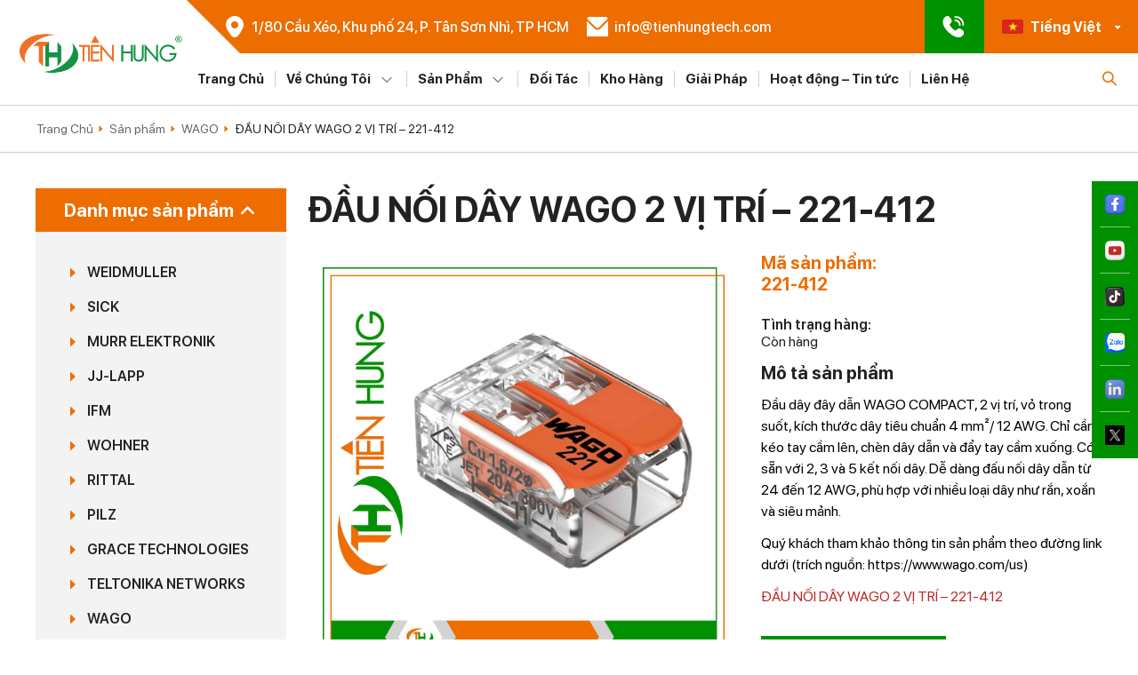

--- FILE ---
content_type: text/html; charset=UTF-8
request_url: https://tienhungtech.com.vn/san-pham/dau-noi-day-wago-2-vi-tri-221-412/
body_size: 27193
content:
<!DOCTYPE html PUBLIC "-//W3C//DTD XHTML 1.0 Strict//EN" "http://www.w3.org/TR/xhtml1/DTD/xhtml1-strict.dtd">
<!--[if IE 7]>
<html class="ie ie7" lang="vi-VN">
<![endif]-->
<!--[if IE 8]>
<html class="ie ie8" lang="vi-VN">
<![endif]-->
<!--[if !(IE 7) & !(IE 8)]><!-->
<html lang="vi-VN">
<!--<![endif]-->

<head>
    <!-- Meta
                ================================================== -->
    <meta charset="UTF-8">
    <meta name="viewport"
        content="initial-scale=1.0, maximum-scale=1.0, minimum-scale=1.0, user-scalable=no, width=device-width">
    <link rel="icon" href="https://tienhungtech.com.vn/wp-content/uploads/2022/11/cropped-d9c7f42d90ef19d1c6410f85ef2f46a2-32x32.png" sizes="32x32" />
<link rel="icon" href="https://tienhungtech.com.vn/wp-content/uploads/2022/11/cropped-d9c7f42d90ef19d1c6410f85ef2f46a2-192x192.png" sizes="192x192" />
<link rel="apple-touch-icon" href="https://tienhungtech.com.vn/wp-content/uploads/2022/11/cropped-d9c7f42d90ef19d1c6410f85ef2f46a2-180x180.png" />
<meta name="msapplication-TileImage" content="https://tienhungtech.com.vn/wp-content/uploads/2022/11/cropped-d9c7f42d90ef19d1c6410f85ef2f46a2-270x270.png" />
    <link rel="pingback" href="https://tienhungtech.com.vn/xmlrpc.php" />
    <link rel="stylesheet" href="https://tienhungtech.com.vn/template/css/style.css?ver=1">
    <link rel="stylesheet" href="https://tienhungtech.com.vn/template/css/backdoor.css">
    <meta name='robots' content='index, follow, max-image-preview:large, max-snippet:-1, max-video-preview:-1' />
<link rel="alternate" hreflang="vi" href="https://tienhungtech.com.vn/san-pham/dau-noi-day-wago-2-vi-tri-221-412/" />
<link rel="alternate" hreflang="x-default" href="https://tienhungtech.com.vn/san-pham/dau-noi-day-wago-2-vi-tri-221-412/" />

	<!-- This site is optimized with the Yoast SEO plugin v19.10 - https://yoast.com/wordpress/plugins/seo/ -->
	<title>ĐẦU NỐI DÂY WAGO 2 VỊ TRÍ - 221-412 - CÔNG TY CỔ PHẦN TỰ ĐỘNG TIẾN HƯNG</title>
	<link rel="canonical" href="https://tienhungtech.com.vn/san-pham/dau-noi-day-wago-2-vi-tri-221-412/" />
	<meta property="og:locale" content="vi_VN" />
	<meta property="og:type" content="article" />
	<meta property="og:title" content="ĐẦU NỐI DÂY WAGO 2 VỊ TRÍ - 221-412 - CÔNG TY CỔ PHẦN TỰ ĐỘNG TIẾN HƯNG" />
	<meta property="og:description" content="ĐẦU NỐI DÂY WAGO" />
	<meta property="og:url" content="https://tienhungtech.com.vn/san-pham/dau-noi-day-wago-2-vi-tri-221-412/" />
	<meta property="og:site_name" content="CÔNG TY CỔ PHẦN TỰ ĐỘNG TIẾN HƯNG" />
	<meta property="article:modified_time" content="2024-01-24T03:02:25+00:00" />
	<meta property="og:image" content="https://tienhungtech.com.vn/wp-content/uploads/2024/01/221-412-1.jpg" />
	<meta property="og:image:width" content="2048" />
	<meta property="og:image:height" content="2048" />
	<meta property="og:image:type" content="image/jpeg" />
	<meta name="twitter:card" content="summary_large_image" />
	<meta name="twitter:label1" content="Est. reading time" />
	<meta name="twitter:data1" content="1 minute" />
	<script type="application/ld+json" class="yoast-schema-graph">{"@context":"https://schema.org","@graph":[{"@type":"WebPage","@id":"https://tienhungtech.com.vn/san-pham/dau-noi-day-wago-2-vi-tri-221-412/","url":"https://tienhungtech.com.vn/san-pham/dau-noi-day-wago-2-vi-tri-221-412/","name":"ĐẦU NỐI DÂY WAGO 2 VỊ TRÍ - 221-412 - CÔNG TY CỔ PHẦN TỰ ĐỘNG TIẾN HƯNG","isPartOf":{"@id":"https://tienhungtech.com.vn/#website"},"primaryImageOfPage":{"@id":"https://tienhungtech.com.vn/san-pham/dau-noi-day-wago-2-vi-tri-221-412/#primaryimage"},"image":{"@id":"https://tienhungtech.com.vn/san-pham/dau-noi-day-wago-2-vi-tri-221-412/#primaryimage"},"thumbnailUrl":"https://tienhungtech.com.vn/wp-content/uploads/2024/01/221-412-1.jpg","datePublished":"2024-01-24T03:02:22+00:00","dateModified":"2024-01-24T03:02:25+00:00","breadcrumb":{"@id":"https://tienhungtech.com.vn/san-pham/dau-noi-day-wago-2-vi-tri-221-412/#breadcrumb"},"inLanguage":"vi-VN","potentialAction":[{"@type":"ReadAction","target":["https://tienhungtech.com.vn/san-pham/dau-noi-day-wago-2-vi-tri-221-412/"]}]},{"@type":"ImageObject","inLanguage":"vi-VN","@id":"https://tienhungtech.com.vn/san-pham/dau-noi-day-wago-2-vi-tri-221-412/#primaryimage","url":"https://tienhungtech.com.vn/wp-content/uploads/2024/01/221-412-1.jpg","contentUrl":"https://tienhungtech.com.vn/wp-content/uploads/2024/01/221-412-1.jpg","width":2048,"height":2048},{"@type":"BreadcrumbList","@id":"https://tienhungtech.com.vn/san-pham/dau-noi-day-wago-2-vi-tri-221-412/#breadcrumb","itemListElement":[{"@type":"ListItem","position":1,"name":"Trang chủ","item":"https://tienhungtech.com.vn/"},{"@type":"ListItem","position":2,"name":"Sản phẩm","item":"https://tienhungtech.com.vn/san-pham/"},{"@type":"ListItem","position":3,"name":"ĐẦU NỐI DÂY WAGO 2 VỊ TRÍ &#8211; 221-412"}]},{"@type":"WebSite","@id":"https://tienhungtech.com.vn/#website","url":"https://tienhungtech.com.vn/","name":"TIEN HUNG TECH","description":"Tiến Hưng là một trong những đơn vị hàng đầu cung cấp các thiết bị, dịch vụ và giải pháp liên quan đến ngành tủ bảng điện nói riêng và tự động hoá nói chung.","publisher":{"@id":"https://tienhungtech.com.vn/#organization"},"alternateName":"Tiến Hưng được thành lập vào năm 2016, là tổ chức tập hợp những kỹ sư điện - tự động hoá ưu tú với khát khao được mang đến cho quý khách hàng, doanh nghiệp trên phạm vi cả nước Việt Nam những giải pháp điện - tự động hoá tiên tiến nhất.","potentialAction":[{"@type":"SearchAction","target":{"@type":"EntryPoint","urlTemplate":"https://tienhungtech.com.vn/?s={search_term_string}"},"query-input":"required name=search_term_string"}],"inLanguage":"vi-VN"},{"@type":"Organization","@id":"https://tienhungtech.com.vn/#organization","name":"TIEN HUNG TECH","alternateName":"Tiến Hưng được thành lập vào năm 2016, là tổ chức tập hợp những kỹ sư điện - tự động hoá ưu tú với khát khao được mang đến cho quý khách hàng, doanh nghiệp trên phạm vi cả nước Việt Nam những giải pháp điện - tự động hoá tiên tiến nhất.","url":"https://tienhungtech.com.vn/","logo":{"@type":"ImageObject","inLanguage":"vi-VN","@id":"https://tienhungtech.com.vn/#/schema/logo/image/","url":"https://tienhungtech.com.vn/wp-content/uploads/2025/07/Logo-Tien-Hung-R-01.png","contentUrl":"https://tienhungtech.com.vn/wp-content/uploads/2025/07/Logo-Tien-Hung-R-01.png","width":1886,"height":575,"caption":"TIEN HUNG TECH"},"image":{"@id":"https://tienhungtech.com.vn/#/schema/logo/image/"}}]}</script>
	<!-- / Yoast SEO plugin. -->


<link rel="alternate" type="application/rss+xml" title="CÔNG TY CỔ PHẦN TỰ ĐỘNG TIẾN HƯNG &raquo; ĐẦU NỐI DÂY WAGO 2 VỊ TRÍ &#8211; 221-412 Comments Feed" href="https://tienhungtech.com.vn/san-pham/dau-noi-day-wago-2-vi-tri-221-412/feed/" />
<link rel="alternate" title="oEmbed (JSON)" type="application/json+oembed" href="https://tienhungtech.com.vn/wp-json/oembed/1.0/embed?url=https%3A%2F%2Ftienhungtech.com.vn%2Fsan-pham%2Fdau-noi-day-wago-2-vi-tri-221-412%2F" />
<link rel="alternate" title="oEmbed (XML)" type="text/xml+oembed" href="https://tienhungtech.com.vn/wp-json/oembed/1.0/embed?url=https%3A%2F%2Ftienhungtech.com.vn%2Fsan-pham%2Fdau-noi-day-wago-2-vi-tri-221-412%2F&#038;format=xml" />
<style id='wp-img-auto-sizes-contain-inline-css' type='text/css'>
img:is([sizes=auto i],[sizes^="auto," i]){contain-intrinsic-size:3000px 1500px}
/*# sourceURL=wp-img-auto-sizes-contain-inline-css */
</style>
<style id='wp-emoji-styles-inline-css' type='text/css'>

	img.wp-smiley, img.emoji {
		display: inline !important;
		border: none !important;
		box-shadow: none !important;
		height: 1em !important;
		width: 1em !important;
		margin: 0 0.07em !important;
		vertical-align: -0.1em !important;
		background: none !important;
		padding: 0 !important;
	}
/*# sourceURL=wp-emoji-styles-inline-css */
</style>
<link rel='stylesheet' id='wp-block-library-css' href='https://tienhungtech.com.vn/wp-includes/css/dist/block-library/style.min.css' type='text/css' media='all' />
<style id='global-styles-inline-css' type='text/css'>
:root{--wp--preset--aspect-ratio--square: 1;--wp--preset--aspect-ratio--4-3: 4/3;--wp--preset--aspect-ratio--3-4: 3/4;--wp--preset--aspect-ratio--3-2: 3/2;--wp--preset--aspect-ratio--2-3: 2/3;--wp--preset--aspect-ratio--16-9: 16/9;--wp--preset--aspect-ratio--9-16: 9/16;--wp--preset--color--black: #000000;--wp--preset--color--cyan-bluish-gray: #abb8c3;--wp--preset--color--white: #ffffff;--wp--preset--color--pale-pink: #f78da7;--wp--preset--color--vivid-red: #cf2e2e;--wp--preset--color--luminous-vivid-orange: #ff6900;--wp--preset--color--luminous-vivid-amber: #fcb900;--wp--preset--color--light-green-cyan: #7bdcb5;--wp--preset--color--vivid-green-cyan: #00d084;--wp--preset--color--pale-cyan-blue: #8ed1fc;--wp--preset--color--vivid-cyan-blue: #0693e3;--wp--preset--color--vivid-purple: #9b51e0;--wp--preset--gradient--vivid-cyan-blue-to-vivid-purple: linear-gradient(135deg,rgb(6,147,227) 0%,rgb(155,81,224) 100%);--wp--preset--gradient--light-green-cyan-to-vivid-green-cyan: linear-gradient(135deg,rgb(122,220,180) 0%,rgb(0,208,130) 100%);--wp--preset--gradient--luminous-vivid-amber-to-luminous-vivid-orange: linear-gradient(135deg,rgb(252,185,0) 0%,rgb(255,105,0) 100%);--wp--preset--gradient--luminous-vivid-orange-to-vivid-red: linear-gradient(135deg,rgb(255,105,0) 0%,rgb(207,46,46) 100%);--wp--preset--gradient--very-light-gray-to-cyan-bluish-gray: linear-gradient(135deg,rgb(238,238,238) 0%,rgb(169,184,195) 100%);--wp--preset--gradient--cool-to-warm-spectrum: linear-gradient(135deg,rgb(74,234,220) 0%,rgb(151,120,209) 20%,rgb(207,42,186) 40%,rgb(238,44,130) 60%,rgb(251,105,98) 80%,rgb(254,248,76) 100%);--wp--preset--gradient--blush-light-purple: linear-gradient(135deg,rgb(255,206,236) 0%,rgb(152,150,240) 100%);--wp--preset--gradient--blush-bordeaux: linear-gradient(135deg,rgb(254,205,165) 0%,rgb(254,45,45) 50%,rgb(107,0,62) 100%);--wp--preset--gradient--luminous-dusk: linear-gradient(135deg,rgb(255,203,112) 0%,rgb(199,81,192) 50%,rgb(65,88,208) 100%);--wp--preset--gradient--pale-ocean: linear-gradient(135deg,rgb(255,245,203) 0%,rgb(182,227,212) 50%,rgb(51,167,181) 100%);--wp--preset--gradient--electric-grass: linear-gradient(135deg,rgb(202,248,128) 0%,rgb(113,206,126) 100%);--wp--preset--gradient--midnight: linear-gradient(135deg,rgb(2,3,129) 0%,rgb(40,116,252) 100%);--wp--preset--font-size--small: 13px;--wp--preset--font-size--medium: 20px;--wp--preset--font-size--large: 36px;--wp--preset--font-size--x-large: 42px;--wp--preset--spacing--20: 0.44rem;--wp--preset--spacing--30: 0.67rem;--wp--preset--spacing--40: 1rem;--wp--preset--spacing--50: 1.5rem;--wp--preset--spacing--60: 2.25rem;--wp--preset--spacing--70: 3.38rem;--wp--preset--spacing--80: 5.06rem;--wp--preset--shadow--natural: 6px 6px 9px rgba(0, 0, 0, 0.2);--wp--preset--shadow--deep: 12px 12px 50px rgba(0, 0, 0, 0.4);--wp--preset--shadow--sharp: 6px 6px 0px rgba(0, 0, 0, 0.2);--wp--preset--shadow--outlined: 6px 6px 0px -3px rgb(255, 255, 255), 6px 6px rgb(0, 0, 0);--wp--preset--shadow--crisp: 6px 6px 0px rgb(0, 0, 0);}:where(.is-layout-flex){gap: 0.5em;}:where(.is-layout-grid){gap: 0.5em;}body .is-layout-flex{display: flex;}.is-layout-flex{flex-wrap: wrap;align-items: center;}.is-layout-flex > :is(*, div){margin: 0;}body .is-layout-grid{display: grid;}.is-layout-grid > :is(*, div){margin: 0;}:where(.wp-block-columns.is-layout-flex){gap: 2em;}:where(.wp-block-columns.is-layout-grid){gap: 2em;}:where(.wp-block-post-template.is-layout-flex){gap: 1.25em;}:where(.wp-block-post-template.is-layout-grid){gap: 1.25em;}.has-black-color{color: var(--wp--preset--color--black) !important;}.has-cyan-bluish-gray-color{color: var(--wp--preset--color--cyan-bluish-gray) !important;}.has-white-color{color: var(--wp--preset--color--white) !important;}.has-pale-pink-color{color: var(--wp--preset--color--pale-pink) !important;}.has-vivid-red-color{color: var(--wp--preset--color--vivid-red) !important;}.has-luminous-vivid-orange-color{color: var(--wp--preset--color--luminous-vivid-orange) !important;}.has-luminous-vivid-amber-color{color: var(--wp--preset--color--luminous-vivid-amber) !important;}.has-light-green-cyan-color{color: var(--wp--preset--color--light-green-cyan) !important;}.has-vivid-green-cyan-color{color: var(--wp--preset--color--vivid-green-cyan) !important;}.has-pale-cyan-blue-color{color: var(--wp--preset--color--pale-cyan-blue) !important;}.has-vivid-cyan-blue-color{color: var(--wp--preset--color--vivid-cyan-blue) !important;}.has-vivid-purple-color{color: var(--wp--preset--color--vivid-purple) !important;}.has-black-background-color{background-color: var(--wp--preset--color--black) !important;}.has-cyan-bluish-gray-background-color{background-color: var(--wp--preset--color--cyan-bluish-gray) !important;}.has-white-background-color{background-color: var(--wp--preset--color--white) !important;}.has-pale-pink-background-color{background-color: var(--wp--preset--color--pale-pink) !important;}.has-vivid-red-background-color{background-color: var(--wp--preset--color--vivid-red) !important;}.has-luminous-vivid-orange-background-color{background-color: var(--wp--preset--color--luminous-vivid-orange) !important;}.has-luminous-vivid-amber-background-color{background-color: var(--wp--preset--color--luminous-vivid-amber) !important;}.has-light-green-cyan-background-color{background-color: var(--wp--preset--color--light-green-cyan) !important;}.has-vivid-green-cyan-background-color{background-color: var(--wp--preset--color--vivid-green-cyan) !important;}.has-pale-cyan-blue-background-color{background-color: var(--wp--preset--color--pale-cyan-blue) !important;}.has-vivid-cyan-blue-background-color{background-color: var(--wp--preset--color--vivid-cyan-blue) !important;}.has-vivid-purple-background-color{background-color: var(--wp--preset--color--vivid-purple) !important;}.has-black-border-color{border-color: var(--wp--preset--color--black) !important;}.has-cyan-bluish-gray-border-color{border-color: var(--wp--preset--color--cyan-bluish-gray) !important;}.has-white-border-color{border-color: var(--wp--preset--color--white) !important;}.has-pale-pink-border-color{border-color: var(--wp--preset--color--pale-pink) !important;}.has-vivid-red-border-color{border-color: var(--wp--preset--color--vivid-red) !important;}.has-luminous-vivid-orange-border-color{border-color: var(--wp--preset--color--luminous-vivid-orange) !important;}.has-luminous-vivid-amber-border-color{border-color: var(--wp--preset--color--luminous-vivid-amber) !important;}.has-light-green-cyan-border-color{border-color: var(--wp--preset--color--light-green-cyan) !important;}.has-vivid-green-cyan-border-color{border-color: var(--wp--preset--color--vivid-green-cyan) !important;}.has-pale-cyan-blue-border-color{border-color: var(--wp--preset--color--pale-cyan-blue) !important;}.has-vivid-cyan-blue-border-color{border-color: var(--wp--preset--color--vivid-cyan-blue) !important;}.has-vivid-purple-border-color{border-color: var(--wp--preset--color--vivid-purple) !important;}.has-vivid-cyan-blue-to-vivid-purple-gradient-background{background: var(--wp--preset--gradient--vivid-cyan-blue-to-vivid-purple) !important;}.has-light-green-cyan-to-vivid-green-cyan-gradient-background{background: var(--wp--preset--gradient--light-green-cyan-to-vivid-green-cyan) !important;}.has-luminous-vivid-amber-to-luminous-vivid-orange-gradient-background{background: var(--wp--preset--gradient--luminous-vivid-amber-to-luminous-vivid-orange) !important;}.has-luminous-vivid-orange-to-vivid-red-gradient-background{background: var(--wp--preset--gradient--luminous-vivid-orange-to-vivid-red) !important;}.has-very-light-gray-to-cyan-bluish-gray-gradient-background{background: var(--wp--preset--gradient--very-light-gray-to-cyan-bluish-gray) !important;}.has-cool-to-warm-spectrum-gradient-background{background: var(--wp--preset--gradient--cool-to-warm-spectrum) !important;}.has-blush-light-purple-gradient-background{background: var(--wp--preset--gradient--blush-light-purple) !important;}.has-blush-bordeaux-gradient-background{background: var(--wp--preset--gradient--blush-bordeaux) !important;}.has-luminous-dusk-gradient-background{background: var(--wp--preset--gradient--luminous-dusk) !important;}.has-pale-ocean-gradient-background{background: var(--wp--preset--gradient--pale-ocean) !important;}.has-electric-grass-gradient-background{background: var(--wp--preset--gradient--electric-grass) !important;}.has-midnight-gradient-background{background: var(--wp--preset--gradient--midnight) !important;}.has-small-font-size{font-size: var(--wp--preset--font-size--small) !important;}.has-medium-font-size{font-size: var(--wp--preset--font-size--medium) !important;}.has-large-font-size{font-size: var(--wp--preset--font-size--large) !important;}.has-x-large-font-size{font-size: var(--wp--preset--font-size--x-large) !important;}
/*# sourceURL=global-styles-inline-css */
</style>

<style id='classic-theme-styles-inline-css' type='text/css'>
/*! This file is auto-generated */
.wp-block-button__link{color:#fff;background-color:#32373c;border-radius:9999px;box-shadow:none;text-decoration:none;padding:calc(.667em + 2px) calc(1.333em + 2px);font-size:1.125em}.wp-block-file__button{background:#32373c;color:#fff;text-decoration:none}
/*# sourceURL=/wp-includes/css/classic-themes.min.css */
</style>
<link rel='stylesheet' id='wpml-blocks-css' href='https://tienhungtech.com.vn/wp-content/plugins/sitepress-multilingual-cms/dist/css/blocks/styles.css?ver=4.6.4' type='text/css' media='all' />
<link rel='stylesheet' id='contact-form-7-css' href='https://tienhungtech.com.vn/wp-content/plugins/contact-form-7/includes/css/styles.css?ver=6.1.4' type='text/css' media='all' />
<link rel='stylesheet' id='woocommerce-layout-css' href='https://tienhungtech.com.vn/wp-content/plugins/woocommerce/assets/css/woocommerce-layout.css?ver=6.8.2' type='text/css' media='all' />
<link rel='stylesheet' id='woocommerce-smallscreen-css' href='https://tienhungtech.com.vn/wp-content/plugins/woocommerce/assets/css/woocommerce-smallscreen.css?ver=6.8.2' type='text/css' media='only screen and (max-width: 768px)' />
<link rel='stylesheet' id='woocommerce-general-css' href='https://tienhungtech.com.vn/wp-content/plugins/woocommerce/assets/css/woocommerce.css?ver=6.8.2' type='text/css' media='all' />
<style id='woocommerce-inline-inline-css' type='text/css'>
.woocommerce form .form-row .required { visibility: visible; }
/*# sourceURL=woocommerce-inline-inline-css */
</style>
<link rel='stylesheet' id='kirki-demo-css' href='https://tienhungtech.com.vn/wp-content/themes/monatheme/style.css?ver=1769010309' type='text/css' media='all' />
<link rel='stylesheet' id='mona-custom-css' href='https://tienhungtech.com.vn/wp-content/themes/monatheme/public/css/mona-custom.css?ver=746971844' type='text/css' media='all' />
<script type="text/javascript" src="https://tienhungtech.com.vn/wp-includes/js/jquery/jquery.min.js?ver=3.7.1" id="jquery-core-js"></script>
<script type="text/javascript" src="https://tienhungtech.com.vn/wp-includes/js/jquery/jquery-migrate.min.js?ver=3.4.1" id="jquery-migrate-js"></script>
<script type="text/javascript" id="wpml-cookie-js-extra">
/* <![CDATA[ */
var wpml_cookies = {"wp-wpml_current_language":{"value":"vi","expires":1,"path":"/"}};
var wpml_cookies = {"wp-wpml_current_language":{"value":"vi","expires":1,"path":"/"}};
//# sourceURL=wpml-cookie-js-extra
/* ]]> */
</script>
<script type="text/javascript" src="https://tienhungtech.com.vn/wp-content/plugins/sitepress-multilingual-cms/res/js/cookies/language-cookie.js?ver=4.6.4" id="wpml-cookie-js"></script>
<link rel="https://api.w.org/" href="https://tienhungtech.com.vn/wp-json/" /><link rel="alternate" title="JSON" type="application/json" href="https://tienhungtech.com.vn/wp-json/wp/v2/product/28280" /><link rel="EditURI" type="application/rsd+xml" title="RSD" href="https://tienhungtech.com.vn/xmlrpc.php?rsd" />

<link rel='shortlink' href='https://tienhungtech.com.vn/?p=28280' />
<meta name="generator" content="WPML ver:4.6.4 stt:59,1,57;" />
	<noscript><style>.woocommerce-product-gallery{ opacity: 1 !important; }</style></noscript>
	<link rel="icon" href="https://tienhungtech.com.vn/wp-content/uploads/2022/11/cropped-d9c7f42d90ef19d1c6410f85ef2f46a2-32x32.png" sizes="32x32" />
<link rel="icon" href="https://tienhungtech.com.vn/wp-content/uploads/2022/11/cropped-d9c7f42d90ef19d1c6410f85ef2f46a2-192x192.png" sizes="192x192" />
<link rel="apple-touch-icon" href="https://tienhungtech.com.vn/wp-content/uploads/2022/11/cropped-d9c7f42d90ef19d1c6410f85ef2f46a2-180x180.png" />
<meta name="msapplication-TileImage" content="https://tienhungtech.com.vn/wp-content/uploads/2022/11/cropped-d9c7f42d90ef19d1c6410f85ef2f46a2-270x270.png" />
		<style type="text/css" id="wp-custom-css">
			.wpml-ls-statics-footer.wpml-ls.wpml-ls-legacy-list-horizontal {
    display: none;
}

@media screen and (max-width: 600px){
	.banner-home {
    height: 120vw !important;
	}
}
		</style>
		<style id="kirki-inline-styles"></style></head>

<body data-rsssl=1 class="wp-singular product-template-default single single-product postid-28280 wp-custom-logo wp-theme-monatheme desktop-detect theme-monatheme woocommerce woocommerce-page woocommerce-no-js">
    <header class="header headerMONA__updated 28280">
        <div class="header-container">
            <div class="header-logo">
                <a href="https://tienhungtech.com.vn/" class="custom-logo-link" rel="home"><img width="1886" height="575" src="https://tienhungtech.com.vn/wp-content/uploads/2025/07/Logo-Tien-Hung-R-01.png" class="custom-logo" alt="Logo Tien Hung R" decoding="async" fetchpriority="high" srcset="https://tienhungtech.com.vn/wp-content/uploads/2025/07/Logo-Tien-Hung-R-01.png 1886w, https://tienhungtech.com.vn/wp-content/uploads/2025/07/Logo-Tien-Hung-R-01-300x91.png 300w, https://tienhungtech.com.vn/wp-content/uploads/2025/07/Logo-Tien-Hung-R-01-1024x312.png 1024w, https://tienhungtech.com.vn/wp-content/uploads/2025/07/Logo-Tien-Hung-R-01-768x234.png 768w, https://tienhungtech.com.vn/wp-content/uploads/2025/07/Logo-Tien-Hung-R-01-1536x468.png 1536w, https://tienhungtech.com.vn/wp-content/uploads/2025/07/Logo-Tien-Hung-R-01-500x152.png 500w, https://tienhungtech.com.vn/wp-content/uploads/2025/07/Logo-Tien-Hung-R-01-240x73.png 240w, https://tienhungtech.com.vn/wp-content/uploads/2025/07/Logo-Tien-Hung-R-01-290x88.png 290w, https://tienhungtech.com.vn/wp-content/uploads/2025/07/Logo-Tien-Hung-R-01-200x61.png 200w, https://tienhungtech.com.vn/wp-content/uploads/2025/07/Logo-Tien-Hung-R-01-385x117.png 385w, https://tienhungtech.com.vn/wp-content/uploads/2025/07/Logo-Tien-Hung-R-01-100x30.png 100w, https://tienhungtech.com.vn/wp-content/uploads/2025/07/Logo-Tien-Hung-R-01-600x183.png 600w" sizes="(max-width: 1886px) 100vw, 1886px" /></a>            </div>

            <div class="header-wrap">
                <div class="menu-top flex flex-ai-center">
                    <div class="header-search">
                        <span class="icon">
                            <i class="ti-search"></i>
                        </span>

                        <div class="form-search">
                            <form method="get" action="https://tienhungtech.com.vn/">
                                <div class="form-wrap flex">
                                    <input type="search" name="s" value="" id="s" 
                                    class="input" placeholder="Tìm kiếm">
                                    <input class="btn-search" type="submit" value="">
                                </div>
                            </form>
                        </div>
                    </div>

                    
    
                    
            <a href="https://www.google.com/maps/place/C%C3%94NG+TY+C%E1%BB%94+PH%E1%BA%A6N+T%E1%BB%B0+%C4%90%E1%BB%98NG+TI%E1%BA%BEN+H%C6%AFNG/@10.7993101,106.622257,17z/data=!3m1!4b1!4m5!3m4!1s0x31752bdd4143e977:0x5d5384b1e4b3f00!8m2!3d10.7993048!4d106.6244457" class="header-email header-info" target="_blank">
                                <span class="icon">
                    <img src="https://tienhungtech.com.vn/wp-content/uploads/2022/11/marker-1-1.png" alt="">
                </span>
                                <span class="text">
                    1/80 Cầu Xéo, Khu phố 24, P. Tân Sơn Nhì, TP HCM<br>                </span>
            </a>

                    
            <a href="mailto:info@tienhungtech.com" class="header-email header-info" target="_blank">
                                <span class="icon">
                    <img src="https://tienhungtech.com.vn/wp-content/uploads/2022/11/envelope-1-1.png" alt="">
                </span>
                                <span class="text">
                    info@tienhungtech.com                </span>
            </a>

                    
            <a href="tel:02862828668" class="header-phone header-info" target="_blank">
                                <span class="icon">
                    <img src="https://tienhungtech.com.vn/wp-content/uploads/2022/11/phone-call.png" alt="">
                </span>
                                <span class="text">
                    028. 62828668                </span>
            </a>

        
    


                    <div class="header-manipulation flex flex-wrap flex-ai-center">
                        <div class="lang pos-relative">
                            <div class="hd-language lang-selected flex flex-ai-center">
            					<img src="https://tienhungtech.com.vn/wp-content/plugins/sitepress-multilingual-cms/res/flags/vi.png" alt="Tiếng Việt"><span class="text">Tiếng Việt</span><span class="icon"><i class="fa-solid fa-caret-down"></i></span>            								   
                                <ul class="lang-lst pos-abs"> 
            					                                       
                                </ul>
                            </div>
                        </div>

                        <div class="toggle toggle-header">
                            <div class="toggle-inner">
                                <span></span>
                                <span></span>
                                <span></span>
                            </div>
                        </div>
                    </div>
                </div>
                <div class="header-menu">
                    <div class="header-logo">
                        <a href="https://tienhungtech.com.vn/" class="custom-logo-link" rel="home"><img width="1886" height="575" src="https://tienhungtech.com.vn/wp-content/uploads/2025/07/Logo-Tien-Hung-R-01.png" class="custom-logo" alt="Logo Tien Hung R" decoding="async" srcset="https://tienhungtech.com.vn/wp-content/uploads/2025/07/Logo-Tien-Hung-R-01.png 1886w, https://tienhungtech.com.vn/wp-content/uploads/2025/07/Logo-Tien-Hung-R-01-300x91.png 300w, https://tienhungtech.com.vn/wp-content/uploads/2025/07/Logo-Tien-Hung-R-01-1024x312.png 1024w, https://tienhungtech.com.vn/wp-content/uploads/2025/07/Logo-Tien-Hung-R-01-768x234.png 768w, https://tienhungtech.com.vn/wp-content/uploads/2025/07/Logo-Tien-Hung-R-01-1536x468.png 1536w, https://tienhungtech.com.vn/wp-content/uploads/2025/07/Logo-Tien-Hung-R-01-500x152.png 500w, https://tienhungtech.com.vn/wp-content/uploads/2025/07/Logo-Tien-Hung-R-01-240x73.png 240w, https://tienhungtech.com.vn/wp-content/uploads/2025/07/Logo-Tien-Hung-R-01-290x88.png 290w, https://tienhungtech.com.vn/wp-content/uploads/2025/07/Logo-Tien-Hung-R-01-200x61.png 200w, https://tienhungtech.com.vn/wp-content/uploads/2025/07/Logo-Tien-Hung-R-01-385x117.png 385w, https://tienhungtech.com.vn/wp-content/uploads/2025/07/Logo-Tien-Hung-R-01-100x30.png 100w, https://tienhungtech.com.vn/wp-content/uploads/2025/07/Logo-Tien-Hung-R-01-600x183.png 600w" sizes="(max-width: 1886px) 100vw, 1886px" /></a>                    </div>
                    <div class="header-close">
                        <i class="ti-close"></i>
                    </div>
                    <div class="header-nav flex flex-jc-between flex-ai-center">
                        <div class="menu-nav">
                            <ul id="menu-theme-main-menu" class="menu-list"><li class=' menu-item menu-item-type-custom menu-item-object-custom menu-item-home'><a class="menu-link" href="https://tienhungtech.com.vn/">Trang Chủ</a></li>
<li class=' menu-item menu-item-type-post_type menu-item-object-page menu-item-has-children dropdown'><a class="menu-link" href="https://tienhungtech.com.vn/ve-chung-toi/">Về Chúng Tôi</a>
<ul class='menu-list'>
<li class=' menu-item menu-item-type-post_type menu-item-object-page'><a class="menu-link" href="https://tienhungtech.com.vn/ve-chung-toi/chung-nhan/">Chứng nhận</a></li>
</ul>
</li>
<li class='megamenu-item  menu-item menu-item-type-post_type menu-item-object-page menu-item-has-children current_page_parent dropdown'><a class="menu-link" href="https://tienhungtech.com.vn/san-pham/">Sản Phẩm</a><div class="megamenu"><div class="container"><div class="megamenu-container"><div class="megamenu-wrap"><div class="megamenu-list mb-48"><div class="megamenu-item"><div class="megamenu-item-wrap"> <div class="megamenu-img">
                                                <a href="https://tienhungtech.com.vn/danh-muc-san-pham/weidmuller/"><img width="218" height="140" src="https://tienhungtech.com.vn/wp-content/uploads/2023/01/1-218x140.png" class="attachment-240x140 size-240x140" alt="" decoding="async" srcset="https://tienhungtech.com.vn/wp-content/uploads/2023/01/1-218x140.png 218w, https://tienhungtech.com.vn/wp-content/uploads/2023/01/1-300x193.png 300w, https://tienhungtech.com.vn/wp-content/uploads/2023/01/1-768x494.png 768w, https://tienhungtech.com.vn/wp-content/uploads/2023/01/1-500x322.png 500w, https://tienhungtech.com.vn/wp-content/uploads/2023/01/1-290x187.png 290w, https://tienhungtech.com.vn/wp-content/uploads/2023/01/1-200x129.png 200w, https://tienhungtech.com.vn/wp-content/uploads/2023/01/1-385x248.png 385w, https://tienhungtech.com.vn/wp-content/uploads/2023/01/1-100x64.png 100w, https://tienhungtech.com.vn/wp-content/uploads/2023/01/1-186x120.png 186w, https://tienhungtech.com.vn/wp-content/uploads/2023/01/1-600x386.png 600w, https://tienhungtech.com.vn/wp-content/uploads/2023/01/1.png 1024w" sizes="(max-width: 218px) 100vw, 218px" /></a></div><div class="megamenu-box"><a href="https://tienhungtech.com.vn/danh-muc-san-pham/weidmuller/" class="megamenu-tit">WEIDMULLER </a><div class="megamenu-content">
                                                <ul class="megamenu-link-list"><li class="megamenu-link">
                                                        <a href="https://tienhungtech.com.vn/danh-muc-san-pham/weidmuller/bo-nguon-power-supply-weidmuller/">BỘ NGUỒN - POWER SUPPLY</a>
                                                    </li><li class="megamenu-link">
                                                        <a href="https://tienhungtech.com.vn/danh-muc-san-pham/weidmuller/cau-dau-day-terminal-block-weidmuller/">CẦU ĐẤU DÂY - TERMINAL BLOCKS WEIDMULLER</a>
                                                    </li><li class="megamenu-link">
                                                        <a href="https://tienhungtech.com.vn/danh-muc-san-pham/weidmuller/chong-set-lan-truyen-weidmuller/">CHỐNG SÉT LAN TRUYỀN - SURGE PROTECTION WEIDMULLER</a>
                                                    </li><li class="megamenu-link">
                                                        <a href="https://tienhungtech.com.vn/danh-muc-san-pham/weidmuller/ethernet-switch-weidmuller/">BỘ CHIA MẠNG - ETHERNET SWITCH WEIDMULLER</a>
                                                    </li></ul>
                                                </div></div></div></div><div class="megamenu-item"><div class="megamenu-item-wrap"> <div class="megamenu-img">
                                                <a href="https://tienhungtech.com.vn/danh-muc-san-pham/sick/"><img width="240" height="135" src="https://tienhungtech.com.vn/wp-content/uploads/2025/09/IM0106602-1-240x135.jpg" class="attachment-240x140 size-240x140" alt="" decoding="async" srcset="https://tienhungtech.com.vn/wp-content/uploads/2025/09/IM0106602-1-240x135.jpg 240w, https://tienhungtech.com.vn/wp-content/uploads/2025/09/IM0106602-1-300x169.jpg 300w, https://tienhungtech.com.vn/wp-content/uploads/2025/09/IM0106602-1-1024x576.jpg 1024w, https://tienhungtech.com.vn/wp-content/uploads/2025/09/IM0106602-1-768x432.jpg 768w, https://tienhungtech.com.vn/wp-content/uploads/2025/09/IM0106602-1-500x281.jpg 500w, https://tienhungtech.com.vn/wp-content/uploads/2025/09/IM0106602-1-290x163.jpg 290w, https://tienhungtech.com.vn/wp-content/uploads/2025/09/IM0106602-1-200x113.jpg 200w, https://tienhungtech.com.vn/wp-content/uploads/2025/09/IM0106602-1-385x217.jpg 385w, https://tienhungtech.com.vn/wp-content/uploads/2025/09/IM0106602-1-100x56.jpg 100w, https://tienhungtech.com.vn/wp-content/uploads/2025/09/IM0106602-1-600x338.jpg 600w, https://tienhungtech.com.vn/wp-content/uploads/2025/09/IM0106602-1.jpg 1200w" sizes="(max-width: 240px) 100vw, 240px" /></a></div><div class="megamenu-box"><a href="https://tienhungtech.com.vn/danh-muc-san-pham/sick/" class="megamenu-tit">SICK</a><div class="megamenu-content">
                                                <ul class="megamenu-link-list"><li class="megamenu-link">
                                                        <a href="https://tienhungtech.com.vn/danh-muc-san-pham/sick/bo-ma-hoa-vong-quay/bo-ma-hoa-vong-quay-bo-ma-hoa-vong-quay/">BỘ MÃ HÓA VÒNG QUAY</a>
                                                    </li><li class="megamenu-link">
                                                        <a href="https://tienhungtech.com.vn/danh-muc-san-pham/sick/cam-bien-sick/">CẢM BIẾN - SICK</a>
                                                    </li><li class="megamenu-link">
                                                        <a href="https://tienhungtech.com.vn/danh-muc-san-pham/sick/lidar-and-radar-sensors/">LIDAR AND RADAR SENSORS</a>
                                                    </li></ul>
                                                </div></div></div></div><div class="megamenu-item"><div class="megamenu-item-wrap"> <div class="megamenu-img">
                                                <a href="https://tienhungtech.com.vn/danh-muc-san-pham/murr-elektronik/"><img width="210" height="140" src="https://tienhungtech.com.vn/wp-content/uploads/2025/09/mvk_metal_safety_gallery_3_5a83b46700-1024x682-1-210x140.jpg" class="attachment-240x140 size-240x140" alt="" decoding="async" srcset="https://tienhungtech.com.vn/wp-content/uploads/2025/09/mvk_metal_safety_gallery_3_5a83b46700-1024x682-1-210x140.jpg 210w, https://tienhungtech.com.vn/wp-content/uploads/2025/09/mvk_metal_safety_gallery_3_5a83b46700-1024x682-1-300x200.jpg 300w, https://tienhungtech.com.vn/wp-content/uploads/2025/09/mvk_metal_safety_gallery_3_5a83b46700-1024x682-1-768x512.jpg 768w, https://tienhungtech.com.vn/wp-content/uploads/2025/09/mvk_metal_safety_gallery_3_5a83b46700-1024x682-1-500x333.jpg 500w, https://tienhungtech.com.vn/wp-content/uploads/2025/09/mvk_metal_safety_gallery_3_5a83b46700-1024x682-1-290x193.jpg 290w, https://tienhungtech.com.vn/wp-content/uploads/2025/09/mvk_metal_safety_gallery_3_5a83b46700-1024x682-1-200x133.jpg 200w, https://tienhungtech.com.vn/wp-content/uploads/2025/09/mvk_metal_safety_gallery_3_5a83b46700-1024x682-1-385x256.jpg 385w, https://tienhungtech.com.vn/wp-content/uploads/2025/09/mvk_metal_safety_gallery_3_5a83b46700-1024x682-1-100x67.jpg 100w, https://tienhungtech.com.vn/wp-content/uploads/2025/09/mvk_metal_safety_gallery_3_5a83b46700-1024x682-1-180x120.jpg 180w, https://tienhungtech.com.vn/wp-content/uploads/2025/09/mvk_metal_safety_gallery_3_5a83b46700-1024x682-1-600x400.jpg 600w, https://tienhungtech.com.vn/wp-content/uploads/2025/09/mvk_metal_safety_gallery_3_5a83b46700-1024x682-1.jpg 1024w" sizes="(max-width: 210px) 100vw, 210px" /></a></div><div class="megamenu-box"><a href="https://tienhungtech.com.vn/danh-muc-san-pham/murr-elektronik/" class="megamenu-tit">MURR ELEKTRONIK</a><div class="megamenu-content">
                                                <ul class="megamenu-link-list"><li class="megamenu-link">
                                                        <a href="https://tienhungtech.com.vn/danh-muc-san-pham/murr-elektronik/cap-cam-bien/">CÁP CẢM BIẾN</a>
                                                    </li><li class="megamenu-link">
                                                        <a href="https://tienhungtech.com.vn/danh-muc-san-pham/murr-elektronik/khop-noi/khop-noi-khop-noi/">KHỚP NỐI</a>
                                                    </li><li class="megamenu-link">
                                                        <a href="https://tienhungtech.com.vn/danh-muc-san-pham/murr-elektronik/ro-le/ro-le-ro-le/">RƠ LE</a>
                                                    </li></ul>
                                                </div></div></div></div><div class="megamenu-item"><div class="megamenu-item-wrap"> <div class="megamenu-img">
                                                <a href="https://tienhungtech.com.vn/danh-muc-san-pham/jj-lapp/"><img width="191" height="140" src="https://tienhungtech.com.vn/wp-content/uploads/2025/09/OLFLEX®2-191x140.png" class="attachment-240x140 size-240x140" alt="" decoding="async" srcset="https://tienhungtech.com.vn/wp-content/uploads/2025/09/OLFLEX®2-191x140.png 191w, https://tienhungtech.com.vn/wp-content/uploads/2025/09/OLFLEX®2-300x220.png 300w, https://tienhungtech.com.vn/wp-content/uploads/2025/09/OLFLEX®2-1024x750.png 1024w, https://tienhungtech.com.vn/wp-content/uploads/2025/09/OLFLEX®2-768x562.png 768w, https://tienhungtech.com.vn/wp-content/uploads/2025/09/OLFLEX®2-1536x1124.png 1536w, https://tienhungtech.com.vn/wp-content/uploads/2025/09/OLFLEX®2-500x366.png 500w, https://tienhungtech.com.vn/wp-content/uploads/2025/09/OLFLEX®2-290x212.png 290w, https://tienhungtech.com.vn/wp-content/uploads/2025/09/OLFLEX®2-200x146.png 200w, https://tienhungtech.com.vn/wp-content/uploads/2025/09/OLFLEX®2-385x282.png 385w, https://tienhungtech.com.vn/wp-content/uploads/2025/09/OLFLEX®2-100x73.png 100w, https://tienhungtech.com.vn/wp-content/uploads/2025/09/OLFLEX®2-164x120.png 164w, https://tienhungtech.com.vn/wp-content/uploads/2025/09/OLFLEX®2-600x439.png 600w, https://tienhungtech.com.vn/wp-content/uploads/2025/09/OLFLEX®2.png 2000w" sizes="(max-width: 191px) 100vw, 191px" /></a></div><div class="megamenu-box"><a href="https://tienhungtech.com.vn/danh-muc-san-pham/jj-lapp/" class="megamenu-tit">JJ-LAPP</a><div class="megamenu-content">
                                                <ul class="megamenu-link-list"><li class="megamenu-link">
                                                        <a href="https://tienhungtech.com.vn/danh-muc-san-pham/jj-lapp/dau-noi-cap-jj-lap/">ĐẦU NỐI CÁP JJ-LAP</a>
                                                    </li><li class="megamenu-link">
                                                        <a href="https://tienhungtech.com.vn/danh-muc-san-pham/jj-lapp/olflex-day-cap-power-control-cables-jj-lapp/day-cap/">DÂY CÁP</a>
                                                    </li><li class="megamenu-link">
                                                        <a href="https://tienhungtech.com.vn/danh-muc-san-pham/jj-lapp/switch-mang-industrial-ethernet-switch-jj-lapp/switch-mang/">SWITCH MẠNG</a>
                                                    </li></ul>
                                                </div></div></div></div></div><a href="https://tienhungtech.com.vn/san-pham/" class="seemore cl-pri center">
                                        Hiển thị thêm
                                        <span class="icon">
                                            <i class="fa-solid fa-caret-down"></i>
                                        </span>
                                    </a></div></div></div></div>
<ul class='menu-list'>
<li class='megamenu-item  menu-item menu-item-type-taxonomy menu-item-object-brand_product'><a class="menu-link" href="https://tienhungtech.com.vn/danh-muc-thuong-hieu/weidmuller/">WEIDMULLER</a><div class="megamenu"><div class="container"><div class="megamenu-container"><div class="megamenu-wrap"><div class="megamenu-list mb-48"><div class="megamenu-item"><div class="megamenu-item-wrap"> <div class="megamenu-img">
                                                <a href="https://tienhungtech.com.vn/danh-muc-san-pham/weidmuller/"><img width="240" height="80" src="https://tienhungtech.com.vn/wp-content/uploads/2025/09/vtl_weidmuller_suge_protection-240x80.jpg" class="attachment-240x140 size-240x140" alt="" decoding="async" srcset="https://tienhungtech.com.vn/wp-content/uploads/2025/09/vtl_weidmuller_suge_protection-240x80.jpg 240w, https://tienhungtech.com.vn/wp-content/uploads/2025/09/vtl_weidmuller_suge_protection-300x100.jpg 300w, https://tienhungtech.com.vn/wp-content/uploads/2025/09/vtl_weidmuller_suge_protection-1024x340.jpg 1024w, https://tienhungtech.com.vn/wp-content/uploads/2025/09/vtl_weidmuller_suge_protection-768x255.jpg 768w, https://tienhungtech.com.vn/wp-content/uploads/2025/09/vtl_weidmuller_suge_protection-1536x510.jpg 1536w, https://tienhungtech.com.vn/wp-content/uploads/2025/09/vtl_weidmuller_suge_protection-2048x680.jpg 2048w, https://tienhungtech.com.vn/wp-content/uploads/2025/09/vtl_weidmuller_suge_protection-500x166.jpg 500w, https://tienhungtech.com.vn/wp-content/uploads/2025/09/vtl_weidmuller_suge_protection-290x96.jpg 290w, https://tienhungtech.com.vn/wp-content/uploads/2025/09/vtl_weidmuller_suge_protection-200x66.jpg 200w, https://tienhungtech.com.vn/wp-content/uploads/2025/09/vtl_weidmuller_suge_protection-385x128.jpg 385w, https://tienhungtech.com.vn/wp-content/uploads/2025/09/vtl_weidmuller_suge_protection-100x33.jpg 100w, https://tienhungtech.com.vn/wp-content/uploads/2025/09/vtl_weidmuller_suge_protection-600x199.jpg 600w" sizes="(max-width: 240px) 100vw, 240px" /></a></div><div class="megamenu-box"><a href="https://tienhungtech.com.vn/danh-muc-san-pham/weidmuller/" class="megamenu-tit">WEIDMULLER</a><div class="megamenu-content">
                                                <ul class="megamenu-link-list"><li class="megamenu-link">
                                                        <a href="https://tienhungtech.com.vn/danh-muc-san-pham/weidmuller/bo-nguon-power-supply-weidmuller/bo-nguon-bo-nguon-power-supply-weidmuller/">BỘ NGUỒN</a>
                                                    </li><li class="megamenu-link">
                                                        <a href="https://tienhungtech.com.vn/danh-muc-san-pham/weidmuller/ro-le-relay-weidmuller/ro-le-ro-le-relay-weidmuller/">RƠ LE</a>
                                                    </li><li class="megamenu-link">
                                                        <a href="https://tienhungtech.com.vn/danh-muc-san-pham/weidmuller/cau-dau-day-terminal-block-weidmuller/cau-dau-day-cau-dau-day-terminal-block-weidmuller/">CẦU ĐẤU DÂY</a>
                                                    </li><li class="megamenu-link">
                                                        <a href="https://tienhungtech.com.vn/danh-muc-san-pham/weidmuller/chong-set-lan-truyen-weidmuller/chong-set-chong-set-lan-truyen-weidmuller/">CHỐNG SÉT</a>
                                                    </li></ul>
                                                </div></div></div></div></div><a href="https://tienhungtech.com.vn/danh-muc-thuong-hieu/weidmuller/" class="seemore cl-pri center">
                                        Hiển thị thêm
                                        <span class="icon">
                                            <i class="fa-solid fa-caret-down"></i>
                                        </span>
                                    </a></div></div></div></div></li>
<li class=' menu-item menu-item-type-taxonomy menu-item-object-brand_product'><a class="menu-link" href="https://tienhungtech.com.vn/danh-muc-thuong-hieu/sick/">SICK</a></li>
<li class=' menu-item menu-item-type-taxonomy menu-item-object-brand_product'><a class="menu-link" href="https://tienhungtech.com.vn/danh-muc-thuong-hieu/murr-elektronik/">MURR ELEKTRONIK</a></li>
<li class=' menu-item menu-item-type-taxonomy menu-item-object-brand_product'><a class="menu-link" href="https://tienhungtech.com.vn/danh-muc-thuong-hieu/jj-lapp/">JJ-LAPP</a></li>
<li class=' menu-item menu-item-type-taxonomy menu-item-object-brand_product'><a class="menu-link" href="https://tienhungtech.com.vn/danh-muc-thuong-hieu/rittal/">RITTAL</a></li>
</ul>
</li>
<li class=' menu-item menu-item-type-post_type menu-item-object-page'><a class="menu-link" href="https://tienhungtech.com.vn/doi-tac/">Đối Tác</a></li>
<li class=' menu-item menu-item-type-post_type menu-item-object-page'><a class="menu-link" href="https://tienhungtech.com.vn/kho-hang/">Kho Hàng</a></li>
<li class=' menu-item menu-item-type-post_type menu-item-object-page'><a class="menu-link" href="https://tienhungtech.com.vn/giai-phap/">Giải Pháp</a></li>
<li class=' menu-item menu-item-type-post_type menu-item-object-page'><a class="menu-link" href="https://tienhungtech.com.vn/hoat-dong-tin-tuc/">Hoạt động – Tin tức</a></li>
<li class=' menu-item menu-item-type-post_type menu-item-object-page'><a class="menu-link" href="https://tienhungtech.com.vn/lien-he/">Liên Hệ</a></li>
</ul>                        </div>

                        <div class="header-search-desk">
                            <div class="form-search">
                                <form method="get" action="https://tienhungtech.com.vn/">
                                    <div class="form-wrap flex">
                                        <input class="btn-search" type="submit" value>
                                        <input type="search" name="s" value="" id="s" 
                                        class="input" placeholder="Tìm kiếm">
                                    </div>
                                </form>
                            </div>
                        </div>

                        <div class="header-search">
                            <span class="icon">
                                <i class="ti-search"></i>
                            </span>

                            <div class="form-search">
                                <form method="get" action="https://tienhungtech.com.vn/">
                                    <div class="form-wrap flex">
                                    <input type="search" name="s" value="" id="s" 
                                    class="input" placeholder="Tìm kiếm">
                                        <input class="btn-search" type="submit" value="">
                                    </div>
                                </form>
                            </div>
                        </div>

                        <div class="contact">
                            
    
        <ul class="contact-lst">
                                        <li class="contact-item">
                <a href="https://www.google.com/maps/place/C%C3%94NG+TY+C%E1%BB%94+PH%E1%BA%A6N+T%E1%BB%B0+%C4%90%E1%BB%98NG+TI%E1%BA%BEN+H%C6%AFNG/@10.7993101,106.622257,17z/data=!3m1!4b1!4m5!3m4!1s0x31752bdd4143e977:0x5d5384b1e4b3f00!8m2!3d10.7993048!4d106.6244457" class="contact-text" target="_blank">
                    <span class="icon">
                        <img src="https://tienhungtech.com.vn/wp-content/uploads/2022/11/1564524_adress_gps_location_pin_position_icon.png" alt="">
                    </span>
                    <span class="tit">Địa chỉ</span>
                    <span class="text">
                        1/80 Cầu Xéo Phường Tân Sơn Nhì Quận Tân Phú TP.HCM<br>                    </span>
                </a>
            </li>
                                       <li class="contact-item">
                <a href="mailto:info@tienhungtech.com" class="contact-text" target="_blank">
                    <span class="icon">
                        <img src="https://tienhungtech.com.vn/wp-content/uploads/2022/11/5402397_email_inbox_mail_message_envelope_icon.png" alt="">
                    </span>
                    <span class="tit">Email</span>
                    <span class="text">
                        info@tienhungtech.com                    </span>
                </a>
            </li>
                                       <li class="contact-item">
                <a href="tel:02862828668" class="contact-text" target="_blank">
                    <span class="icon">
                        <img src="https://tienhungtech.com.vn/wp-content/uploads/2022/11/211830_telephone_icon.png" alt="">
                    </span>
                    <span class="tit">Hotline</span>
                    <span class="text">
                        028.62828668                    </span>
                </a>
            </li>
                   </ul>

    

                        </div>
                    </div>
                                        <div class="sc-hd">
                        <ul class="sc-hd-list">
                                                        <li class="sc-hd-item">
                                <a href="https://www.facebook.com/tienhungtech.automatic" class="sc-hd-link" target="_blank">
                                    <span class="icon">
                                        <img src="https://tienhungtech.com.vn/wp-content/uploads/2023/01/gfdremovebg-preview.png" alt="">
                                    </span>
                                </a>
                            </li>
                                                        <li class="sc-hd-item">
                                <a href="https://zalo.me/0908878633" class="sc-hd-link" target="_blank">
                                    <span class="icon">
                                        <img src="https://tienhungtech.com.vn/wp-content/uploads/2023/01/vdsvds.png" alt="">
                                    </span>
                                </a>
                            </li>
                                                        <li class="sc-hd-item">
                                <a href="https://www.linkedin.com/in/tien-hung-tech-554278242" class="sc-hd-link" target="_blank">
                                    <span class="icon">
                                        <img src="https://tienhungtech.com.vn/wp-content/uploads/2023/01/z4030771492616_73430cce192ffc6535547796b981a895-removebg-preview.png" alt="">
                                    </span>
                                </a>
                            </li>
                                                        <li class="sc-hd-item">
                                <a href="https://www.tiktok.com/@tienhungtech?lang=vi-VN" class="sc-hd-link" target="_blank">
                                    <span class="icon">
                                        <img src="https://tienhungtech.com.vn/wp-content/uploads/2023/01/gf.png" alt="">
                                    </span>
                                </a>
                            </li>
                                                        <li class="sc-hd-item">
                                <a href="http://028.628.28.668" class="sc-hd-link" target="_blank">
                                    <span class="icon">
                                        <img src="https://tienhungtech.com.vn/wp-content/uploads/2023/01/z4030771499446_bf5a00babd59f67fc5d6425fb0b993d-preview.png" alt="">
                                    </span>
                                </a>
                            </li>
                                                    </ul>
                    </div>
                                    </div>
            </div>
        </div>
    </header>

    <div class="bg-fade"></div>     
    <main class="main">
        <div class="breadcumbs">
            <div class="container">
                <div class="breadcumbs-wrap">
                    
<ul class="breadcumbs-list">
        <li class="breadcumbs-item ">
        <a href="https://tienhungtech.com.vn/">
            Trang Chủ        </a>
    </li>
        <li class="breadcumbs-item ">
        <a href="https://tienhungtech.com.vn/san-pham/">
            Sản phẩm        </a>
    </li>
        <li class="breadcumbs-item ">
        <a href="https://tienhungtech.com.vn/danh-muc-san-pham/wa-go/">
            WAGO        </a>
    </li>
        <li class="breadcumbs-item ">
        <a href="javascript:;">
            ĐẦU NỐI DÂY WAGO 2 VỊ TRÍ &#8211; 221-412        </a>
    </li>
    </ul>                </div>
            </div>
        </div>

        <div class="genLayout section ss-pd-b-0">
            <div class="container">
                <div class="genLayout-wrap d-wrap">
                    <div class="genLayout-sidebar d-item monaNguyenLeeMinhHieuUpdated">
                        <div class="side-fixed mona-wc-products-filter">
    <div class="side-fixed-wrap">
                <div class="filter-box filterJs">
            <span class="filter-title">
                Danh mục sản phẩm <span class="icon"><i class="fa-solid fa-angle-down"></i></span> 
            </span>
            
                        <div class="filter-box-wrap">
                <ul class="filter-list">
                                        <li class="filter-item ">
                        <span class="filter-type filterTypeJS">
                            <span class="icon">
                                <img src="https://tienhungtech.com.vn/template/assets/images/arrow-1.png" alt="">
                            </span>
                            <a
                                href="https://tienhungtech.com.vn/danh-muc-san-pham/weidmuller/">
                                WEIDMULLER                            </a>
                        </span>

                                                    <ul class="filter-sub">

                                                        <li class="filter-sub-item ">
                                <a
                                    href="https://tienhungtech.com.vn/danh-muc-san-pham/weidmuller/cap-cam-bien-weidmuller/">
                                    CÁP CẢM BIẾN                                </a>
                            </li>
                                                        <li class="filter-sub-item ">
                                <a
                                    href="https://tienhungtech.com.vn/danh-muc-san-pham/weidmuller/cap-ethernet/">
                                    CÁP ETHERNET                                </a>
                            </li>
                                                        <li class="filter-sub-item ">
                                <a
                                    href="https://tienhungtech.com.vn/danh-muc-san-pham/weidmuller/dau-noi-hdc/">
                                    ĐẦU NỐI HDC                                </a>
                            </li>
                                                        <li class="filter-sub-item ">
                                <a
                                    href="https://tienhungtech.com.vn/danh-muc-san-pham/weidmuller/tools/">
                                    TOOLS                                </a>
                            </li>
                                                        <li class="filter-sub-item ">
                                <a
                                    href="https://tienhungtech.com.vn/danh-muc-san-pham/weidmuller/tu-chong-no/">
                                    TỦ CHỐNG NỔ                                </a>
                            </li>
                                                        <li class="filter-sub-item ">
                                <a
                                    href="https://tienhungtech.com.vn/danh-muc-san-pham/weidmuller/ro-le-relay-weidmuller/">
                                    RƠ LE - RELAY                                </a>
                            </li>
                                                        <li class="filter-sub-item ">
                                <a
                                    href="https://tienhungtech.com.vn/danh-muc-san-pham/weidmuller/mo-dun-ky-thuat-so-remote-i-o-weidmuller/">
                                    MÔ ĐUN KỸ THUẬT SỐ - REMOTE I/O MODULE WEIDMULLER                                </a>
                            </li>
                                                        <li class="filter-sub-item ">
                                <a
                                    href="https://tienhungtech.com.vn/danh-muc-san-pham/weidmuller/dau-noi-cap-cam-bien-weidmuller/">
                                    ĐẦU NỐI - CÁP CẢM BIẾN WEIDMULLER                                </a>
                            </li>
                                                        <li class="filter-sub-item ">
                                <a
                                    href="https://tienhungtech.com.vn/danh-muc-san-pham/weidmuller/ac-smart-weidmuller/">
                                    AC SMART - WEIDMULLER                                </a>
                            </li>
                                                        <li class="filter-sub-item ">
                                <a
                                    href="https://tienhungtech.com.vn/danh-muc-san-pham/weidmuller/dong-ho-do-dong-dien-weidmuller/">
                                    ĐỒNG HỒ ĐO DÒNG ĐIỆN WEIDMULLER                                </a>
                            </li>
                                                        <li class="filter-sub-item ">
                                <a
                                    href="https://tienhungtech.com.vn/danh-muc-san-pham/weidmuller/bo-chuyen-doi-tin-hieu-converter/">
                                    BỘ CHUYỂN ĐỔI TÍN HIỆU - CONVERTER WEIDMULLER                                </a>
                            </li>
                                                        <li class="filter-sub-item ">
                                <a
                                    href="https://tienhungtech.com.vn/danh-muc-san-pham/weidmuller/cau-dau-day-terminal-block-weidmuller/">
                                    CẦU ĐẤU DÂY - TERMINAL BLOCKS WEIDMULLER                                </a>
                            </li>
                                                        <li class="filter-sub-item ">
                                <a
                                    href="https://tienhungtech.com.vn/danh-muc-san-pham/weidmuller/ethernet-switch-weidmuller/">
                                    BỘ CHIA MẠNG - ETHERNET SWITCH WEIDMULLER                                </a>
                            </li>
                                                        <li class="filter-sub-item ">
                                <a
                                    href="https://tienhungtech.com.vn/danh-muc-san-pham/weidmuller/chong-set-lan-truyen-weidmuller/">
                                    CHỐNG SÉT LAN TRUYỀN - SURGE PROTECTION WEIDMULLER                                </a>
                            </li>
                                                        <li class="filter-sub-item ">
                                <a
                                    href="https://tienhungtech.com.vn/danh-muc-san-pham/weidmuller/bo-nguon-power-supply-weidmuller/">
                                    BỘ NGUỒN - POWER SUPPLY                                </a>
                            </li>
                                                        <li class="filter-sub-item ">
                                <a
                                    href="https://tienhungtech.com.vn/danh-muc-san-pham/weidmuller/phu-kien-weidmuller/">
                                    PHỤ KIỆN- ACCESSORIES                                </a>
                            </li>
                                                        <li class="filter-sub-item ">
                                <a
                                    href="https://tienhungtech.com.vn/danh-muc-san-pham/weidmuller/thiet-bi-an-toan-chuyen-doi-dieu-khien-weidmuller/">
                                    THIẾT BỊ AN TOÀN - CHUYỂN ĐỔI - ĐIỀU KHIỂN WEIDMULLER                                </a>
                            </li>
                            
                        </ul>
                                                </li>
                                        <li class="filter-item ">
                        <span class="filter-type filterTypeJS">
                            <span class="icon">
                                <img src="https://tienhungtech.com.vn/template/assets/images/arrow-1.png" alt="">
                            </span>
                            <a
                                href="https://tienhungtech.com.vn/danh-muc-san-pham/sick/">
                                SICK                            </a>
                        </span>

                                                    <ul class="filter-sub">

                                                        <li class="filter-sub-item ">
                                <a
                                    href="https://tienhungtech.com.vn/danh-muc-san-pham/sick/bo-ma-hoa-vong-quay/">
                                    BỘ MÃ HÓA VÒNG QUAY                                </a>
                            </li>
                                                        <li class="filter-sub-item ">
                                <a
                                    href="https://tienhungtech.com.vn/danh-muc-san-pham/sick/bo-nguon-sick/">
                                    BỘ NGUỒN                                </a>
                            </li>
                                                        <li class="filter-sub-item ">
                                <a
                                    href="https://tienhungtech.com.vn/danh-muc-san-pham/sick/cam-bien-sick/">
                                    CẢM BIẾN - SICK                                </a>
                            </li>
                                                        <li class="filter-sub-item ">
                                <a
                                    href="https://tienhungtech.com.vn/danh-muc-san-pham/sick/dau-noi-cap-sick/">
                                    ĐẦU NỐI - CÁP                                </a>
                            </li>
                                                        <li class="filter-sub-item ">
                                <a
                                    href="https://tienhungtech.com.vn/danh-muc-san-pham/sick/lidar-and-radar-sensors/">
                                    LIDAR AND RADAR SENSORS                                </a>
                            </li>
                                                        <li class="filter-sub-item ">
                                <a
                                    href="https://tienhungtech.com.vn/danh-muc-san-pham/sick/phu-kien-sick/">
                                    PHỤ KIỆN                                </a>
                            </li>
                            
                        </ul>
                                                </li>
                                        <li class="filter-item ">
                        <span class="filter-type filterTypeJS">
                            <span class="icon">
                                <img src="https://tienhungtech.com.vn/template/assets/images/arrow-1.png" alt="">
                            </span>
                            <a
                                href="https://tienhungtech.com.vn/danh-muc-san-pham/murr-elektronik/">
                                MURR ELEKTRONIK                            </a>
                        </span>

                                                    <ul class="filter-sub">

                                                        <li class="filter-sub-item ">
                                <a
                                    href="https://tienhungtech.com.vn/danh-muc-san-pham/murr-elektronik/bo-den/">
                                    BỘ ĐÈN                                </a>
                            </li>
                                                        <li class="filter-sub-item ">
                                <a
                                    href="https://tienhungtech.com.vn/danh-muc-san-pham/murr-elektronik/cap-cam-bien/">
                                    CÁP CẢM BIẾN                                </a>
                            </li>
                                                        <li class="filter-sub-item ">
                                <a
                                    href="https://tienhungtech.com.vn/danh-muc-san-pham/murr-elektronik/khop-noi/">
                                    KHỚP NỐI                                </a>
                            </li>
                                                        <li class="filter-sub-item ">
                                <a
                                    href="https://tienhungtech.com.vn/danh-muc-san-pham/murr-elektronik/o-cam-dien/">
                                    Ổ CẮM ĐIỆN                                </a>
                            </li>
                                                        <li class="filter-sub-item ">
                                <a
                                    href="https://tienhungtech.com.vn/danh-muc-san-pham/murr-elektronik/ro-le/">
                                    RƠ LE                                </a>
                            </li>
                                                        <li class="filter-sub-item ">
                                <a
                                    href="https://tienhungtech.com.vn/danh-muc-san-pham/murr-elektronik/thiet-bi-bao-ve/">
                                    THIẾT BỊ BẢO VỆ                                </a>
                            </li>
                                                        <li class="filter-sub-item ">
                                <a
                                    href="https://tienhungtech.com.vn/danh-muc-san-pham/murr-elektronik/tu-dieu-khien/">
                                    TỦ ĐIỀU KHIỂN                                </a>
                            </li>
                                                        <li class="filter-sub-item ">
                                <a
                                    href="https://tienhungtech.com.vn/danh-muc-san-pham/murr-elektronik/nguon-ups-redundancy-murrelektronik/">
                                    NGUỒN UPS - REDUNDANCY                                </a>
                            </li>
                                                        <li class="filter-sub-item ">
                                <a
                                    href="https://tienhungtech.com.vn/danh-muc-san-pham/murr-elektronik/ro-le-an-toan-safety-relay-murrelektronik/">
                                    RƠ LE AN TOÀN - SAFETY RELAY                                </a>
                            </li>
                                                        <li class="filter-sub-item ">
                                <a
                                    href="https://tienhungtech.com.vn/danh-muc-san-pham/murr-elektronik/bien-ap-transformer-murrelektronik/">
                                    BIẾN ÁP - TRANSFORMER                                </a>
                            </li>
                                                        <li class="filter-sub-item ">
                                <a
                                    href="https://tienhungtech.com.vn/danh-muc-san-pham/murr-elektronik/bo-chuyen-doi-chinh-luu-murrelektronik/">
                                    BỘ CHUYỂN ĐỔI-CHỈNH LƯU                                </a>
                            </li>
                                                        <li class="filter-sub-item ">
                                <a
                                    href="https://tienhungtech.com.vn/danh-muc-san-pham/murr-elektronik/bo-nguon-murrelektronik/">
                                    BỘ NGUỒN                                </a>
                            </li>
                            
                        </ul>
                                                </li>
                                        <li class="filter-item ">
                        <span class="filter-type filterTypeJS">
                            <span class="icon">
                                <img src="https://tienhungtech.com.vn/template/assets/images/arrow-1.png" alt="">
                            </span>
                            <a
                                href="https://tienhungtech.com.vn/danh-muc-san-pham/jj-lapp/">
                                JJ-LAPP                            </a>
                        </span>

                                                    <ul class="filter-sub">

                                                        <li class="filter-sub-item ">
                                <a
                                    href="https://tienhungtech.com.vn/danh-muc-san-pham/jj-lapp/dau-noi-cap-jj-lap/">
                                    ĐẦU NỐI CÁP JJ-LAP                                </a>
                            </li>
                                                        <li class="filter-sub-item ">
                                <a
                                    href="https://tienhungtech.com.vn/danh-muc-san-pham/jj-lapp/switch-mang-industrial-ethernet-switch-jj-lapp/">
                                    SWITCH MẠNG - INDUSTRIAL ETHERNET SWITCH JJ-LAPP                                </a>
                            </li>
                                                        <li class="filter-sub-item ">
                                <a
                                    href="https://tienhungtech.com.vn/danh-muc-san-pham/jj-lapp/olflex-day-cap-power-control-cables-jj-lapp/">
                                    ÖLFLEX® - DÂY CÁP - POWER &amp; CONTROL CABLES JJ-LAPP                                </a>
                            </li>
                            
                        </ul>
                                                </li>
                                        <li class="filter-item ">
                        <span class="filter-type filterTypeJS">
                            <span class="icon">
                                <img src="https://tienhungtech.com.vn/template/assets/images/arrow-1.png" alt="">
                            </span>
                            <a
                                href="https://tienhungtech.com.vn/danh-muc-san-pham/ifm/">
                                IFM                            </a>
                        </span>

                                                    <ul class="filter-sub">

                                                        <li class="filter-sub-item ">
                                <a
                                    href="https://tienhungtech.com.vn/danh-muc-san-pham/ifm/bo-ma-hoa-vong-quay-ifm/">
                                    BỘ MÃ HÓA VÒNG QUAY                                 </a>
                            </li>
                                                        <li class="filter-sub-item ">
                                <a
                                    href="https://tienhungtech.com.vn/danh-muc-san-pham/ifm/cam-bien/">
                                    CẢM BIẾN                                </a>
                            </li>
                                                        <li class="filter-sub-item ">
                                <a
                                    href="https://tienhungtech.com.vn/danh-muc-san-pham/ifm/cap/">
                                    CÁP                                </a>
                            </li>
                                                        <li class="filter-sub-item ">
                                <a
                                    href="https://tienhungtech.com.vn/danh-muc-san-pham/ifm/dau-noi-cap/">
                                    ĐẦU NỐI - CÁP                                </a>
                            </li>
                                                        <li class="filter-sub-item ">
                                <a
                                    href="https://tienhungtech.com.vn/danh-muc-san-pham/ifm/i-o-link/">
                                    I/O Link                                </a>
                            </li>
                            
                        </ul>
                                                </li>
                                        <li class="filter-item ">
                        <span class="filter-type filterTypeJS">
                            <span class="icon">
                                <img src="https://tienhungtech.com.vn/template/assets/images/arrow-1.png" alt="">
                            </span>
                            <a
                                href="https://tienhungtech.com.vn/danh-muc-san-pham/wohner/">
                                WOHNER                            </a>
                        </span>

                                                    <ul class="filter-sub">

                                                        <li class="filter-sub-item ">
                                <a
                                    href="https://tienhungtech.com.vn/danh-muc-san-pham/wohner/bo-chuyen-doi-wohner/">
                                    BỘ CHUYỂN ĐỔI                                </a>
                            </li>
                                                        <li class="filter-sub-item ">
                                <a
                                    href="https://tienhungtech.com.vn/danh-muc-san-pham/wohner/cau-dau-day-wohner/">
                                    CẦU ĐẤU DÂY                                </a>
                            </li>
                                                        <li class="filter-sub-item ">
                                <a
                                    href="https://tienhungtech.com.vn/danh-muc-san-pham/wohner/ket-noi-va-bao-ve/">
                                    KẾT NỐI VÀ BẢO VỆ                                </a>
                            </li>
                                                        <li class="filter-sub-item ">
                                <a
                                    href="https://tienhungtech.com.vn/danh-muc-san-pham/wohner/phu-kien-wohner/">
                                    PHỤ KIỆN                                </a>
                            </li>
                                                        <li class="filter-sub-item ">
                                <a
                                    href="https://tienhungtech.com.vn/danh-muc-san-pham/wohner/thanh-cai-busbar-wohner/">
                                    THANH CÁI - BUSBAR WOHNER                                </a>
                            </li>
                            
                        </ul>
                                                </li>
                                        <li class="filter-item ">
                        <span class="filter-type filterTypeJS">
                            <span class="icon">
                                <img src="https://tienhungtech.com.vn/template/assets/images/arrow-1.png" alt="">
                            </span>
                            <a
                                href="https://tienhungtech.com.vn/danh-muc-san-pham/rittal/">
                                RITTAL                            </a>
                        </span>

                                                    <ul class="filter-sub">

                                                        <li class="filter-sub-item ">
                                <a
                                    href="https://tienhungtech.com.vn/danh-muc-san-pham/rittal/may-lanh-rittal/">
                                    MÁY LẠNH RITTAL                                </a>
                            </li>
                                                        <li class="filter-sub-item ">
                                <a
                                    href="https://tienhungtech.com.vn/danh-muc-san-pham/rittal/tu-dien-rittal/">
                                    TỦ ĐIỆN RITTAL                                </a>
                            </li>
                                                        <li class="filter-sub-item ">
                                <a
                                    href="https://tienhungtech.com.vn/danh-muc-san-pham/rittal/phu-kien-rittal/">
                                    PHỤ KIỆN RITTAL                                </a>
                            </li>
                                                        <li class="filter-sub-item ">
                                <a
                                    href="https://tienhungtech.com.vn/danh-muc-san-pham/rittal/quat-hut-rittal/">
                                    QUẠT HÚT RITTAL                                </a>
                            </li>
                            
                        </ul>
                                                </li>
                                        <li class="filter-item ">
                        <span class="filter-type filterTypeJS">
                            <span class="icon">
                                <img src="https://tienhungtech.com.vn/template/assets/images/arrow-1.png" alt="">
                            </span>
                            <a
                                href="https://tienhungtech.com.vn/danh-muc-san-pham/pilz/">
                                PILZ                            </a>
                        </span>

                                                    <ul class="filter-sub">

                                                        <li class="filter-sub-item ">
                                <a
                                    href="https://tienhungtech.com.vn/danh-muc-san-pham/pilz/cong-tac-an-toan/">
                                    CÔNG TẮC AN TOÀN                                </a>
                            </li>
                                                        <li class="filter-sub-item ">
                                <a
                                    href="https://tienhungtech.com.vn/danh-muc-san-pham/pilz/dau-noi-cap-pilz/">
                                    ĐẦU NỐI - CÁP                                </a>
                            </li>
                                                        <li class="filter-sub-item ">
                                <a
                                    href="https://tienhungtech.com.vn/danh-muc-san-pham/pilz/mo-dun-pilz/">
                                    MÔ ĐUN                                </a>
                            </li>
                                                        <li class="filter-sub-item ">
                                <a
                                    href="https://tienhungtech.com.vn/danh-muc-san-pham/pilz/phu-kien-pilz/">
                                    PHỤ KIỆN                                </a>
                            </li>
                                                        <li class="filter-sub-item ">
                                <a
                                    href="https://tienhungtech.com.vn/danh-muc-san-pham/pilz/thiet-bi-dieu-khien-hien-thi-pilz/">
                                    THIẾT BỊ ĐIỀU KHIỂN - HIỂN THỊ PILZ                                </a>
                            </li>
                                                        <li class="filter-sub-item ">
                                <a
                                    href="https://tienhungtech.com.vn/danh-muc-san-pham/pilz/cam-bien-sensor-pilz/">
                                    CẢM BIẾN - SENSOR PILZ                                </a>
                            </li>
                                                        <li class="filter-sub-item ">
                                <a
                                    href="https://tienhungtech.com.vn/danh-muc-san-pham/pilz/monitoring-relays-line-inspection-and-brake-control-devices/">
                                    MONITORING RELAYS - LINE INSPECTION AND BRAKE CONTROL DEVICES                                </a>
                            </li>
                                                        <li class="filter-sub-item ">
                                <a
                                    href="https://tienhungtech.com.vn/danh-muc-san-pham/pilz/ro-le-an-toan-safety-relay-relay-pilz/">
                                    RỜ LE AN TOÀN - SAFETY RELAY - RELAY PILZ                                </a>
                            </li>
                            
                        </ul>
                                                </li>
                                        <li class="filter-item ">
                        <span class="filter-type filterTypeJS">
                            <span class="icon">
                                <img src="https://tienhungtech.com.vn/template/assets/images/arrow-1.png" alt="">
                            </span>
                            <a
                                href="https://tienhungtech.com.vn/danh-muc-san-pham/grace-technologies/">
                                GRACE TECHNOLOGIES                            </a>
                        </span>

                                                    <ul class="filter-sub">

                                                        <li class="filter-sub-item ">
                                <a
                                    href="https://tienhungtech.com.vn/danh-muc-san-pham/grace-technologies/gracepesds/">
                                    GRACEPESDS                                </a>
                            </li>
                                                        <li class="filter-sub-item ">
                                <a
                                    href="https://tienhungtech.com.vn/danh-muc-san-pham/grace-technologies/graceports/">
                                    GRACEPORTS                                </a>
                            </li>
                                                        <li class="filter-sub-item ">
                                <a
                                    href="https://tienhungtech.com.vn/danh-muc-san-pham/grace-technologies/gracesense/">
                                    GRACESENSE                                </a>
                            </li>
                            
                        </ul>
                                                </li>
                                        <li class="filter-item ">
                        <span class="filter-type filterTypeJS">
                            <span class="icon">
                                <img src="https://tienhungtech.com.vn/template/assets/images/arrow-1.png" alt="">
                            </span>
                            <a
                                href="https://tienhungtech.com.vn/danh-muc-san-pham/teltonika-networks/">
                                TELTONIKA NETWORKS                            </a>
                        </span>

                                                    <ul class="filter-sub">

                                                        <li class="filter-sub-item ">
                                <a
                                    href="https://tienhungtech.com.vn/danh-muc-san-pham/teltonika-networks/gateways-teltonika/">
                                    GATEWAYS TELTONIKA                                </a>
                            </li>
                                                        <li class="filter-sub-item ">
                                <a
                                    href="https://tienhungtech.com.vn/danh-muc-san-pham/teltonika-networks/modems-teltonika/">
                                    MODEMS TELTONIKA                                </a>
                            </li>
                                                        <li class="filter-sub-item ">
                                <a
                                    href="https://tienhungtech.com.vn/danh-muc-san-pham/teltonika-networks/nen-tang-iot-teltonika/">
                                    NỀN TẢNG IOT                                </a>
                            </li>
                                                        <li class="filter-sub-item ">
                                <a
                                    href="https://tienhungtech.com.vn/danh-muc-san-pham/teltonika-networks/phu-kien-teltonika/">
                                    PHỤ KIỆN TELTONIKA                                </a>
                            </li>
                                                        <li class="filter-sub-item ">
                                <a
                                    href="https://tienhungtech.com.vn/danh-muc-san-pham/teltonika-networks/routers-teltonika/">
                                    ROUTERS TELTONIKA                                </a>
                            </li>
                                                        <li class="filter-sub-item ">
                                <a
                                    href="https://tienhungtech.com.vn/danh-muc-san-pham/teltonika-networks/switches-teltonika/">
                                    SWITCHES TELTONIKA                                </a>
                            </li>
                            
                        </ul>
                                                </li>
                                        <li class="filter-item ">
                        <span class="filter-type filterTypeJS">
                            <span class="icon">
                                <img src="https://tienhungtech.com.vn/template/assets/images/arrow-1.png" alt="">
                            </span>
                            <a
                                href="https://tienhungtech.com.vn/danh-muc-san-pham/wa-go/">
                                WAGO                            </a>
                        </span>

                                                    <ul class="filter-sub">

                                                        <li class="filter-sub-item ">
                                <a
                                    href="https://tienhungtech.com.vn/danh-muc-san-pham/wa-go/bo-chuyen-doi-tin-hieu/">
                                    BỘ CHUYỂN ĐỔI TÍN HIỆU                                </a>
                            </li>
                                                        <li class="filter-sub-item ">
                                <a
                                    href="https://tienhungtech.com.vn/danh-muc-san-pham/wa-go/bo-nguon-wa-go/">
                                    BỘ NGUỒN                                </a>
                            </li>
                                                        <li class="filter-sub-item ">
                                <a
                                    href="https://tienhungtech.com.vn/danh-muc-san-pham/wa-go/dau-noi-day-dan-wa-go/">
                                    ĐẦU NỐI DÂY DẪN - WAGO                                </a>
                            </li>
                                                        <li class="filter-sub-item ">
                                <a
                                    href="https://tienhungtech.com.vn/danh-muc-san-pham/wa-go/phu-kien-wa-go/">
                                    PHỤ KIỆN                                </a>
                            </li>
                                                        <li class="filter-sub-item ">
                                <a
                                    href="https://tienhungtech.com.vn/danh-muc-san-pham/wa-go/remote-io/">
                                    Remote IO                                </a>
                            </li>
                                                        <li class="filter-sub-item ">
                                <a
                                    href="https://tienhungtech.com.vn/danh-muc-san-pham/wa-go/ro-le-wa-go/">
                                    RƠ LE                                </a>
                            </li>
                            
                        </ul>
                                                </li>
                                        <li class="filter-item ">
                        <span class="filter-type filterTypeJS">
                            <span class="icon">
                                <img src="https://tienhungtech.com.vn/template/assets/images/arrow-1.png" alt="">
                            </span>
                            <a
                                href="https://tienhungtech.com.vn/danh-muc-san-pham/balluff/">
                                BALLUFF                            </a>
                        </span>

                                                    <ul class="filter-sub">

                                                        <li class="filter-sub-item ">
                                <a
                                    href="https://tienhungtech.com.vn/danh-muc-san-pham/balluff/rfid-balluff/">
                                    RFID                                </a>
                            </li>
                                                        <li class="filter-sub-item ">
                                <a
                                    href="https://tienhungtech.com.vn/danh-muc-san-pham/balluff/phu-kien-accessories-balluff/">
                                    PHỤ KIỆN - ACCESSORIES BALLUFF                                </a>
                            </li>
                                                        <li class="filter-sub-item ">
                                <a
                                    href="https://tienhungtech.com.vn/danh-muc-san-pham/balluff/cam-bien-sensor/">
                                    CẢM BIẾN - SENSOR BALLUFF                                </a>
                            </li>
                            
                        </ul>
                                                </li>
                                        <li class="filter-item ">
                        <span class="filter-type filterTypeJS">
                            <span class="icon">
                                <img src="https://tienhungtech.com.vn/template/assets/images/arrow-1.png" alt="">
                            </span>
                            <a
                                href="https://tienhungtech.com.vn/danh-muc-san-pham/cmp/">
                                CMP                            </a>
                        </span>

                                                    <ul class="filter-sub">

                                                        <li class="filter-sub-item ">
                                <a
                                    href="https://tienhungtech.com.vn/danh-muc-san-pham/cmp/oc-siet-cap-cmp/">
                                    ỐC SIẾT CÁP - CMP                                </a>
                            </li>
                            
                        </ul>
                                                </li>
                                        <li class="filter-item ">
                        <span class="filter-type filterTypeJS">
                            <span class="icon">
                                <img src="https://tienhungtech.com.vn/template/assets/images/arrow-1.png" alt="">
                            </span>
                            <a
                                href="https://tienhungtech.com.vn/danh-muc-san-pham/pfannenberg/">
                                PFANNENBERG                            </a>
                        </span>

                                                    <ul class="filter-sub">

                                                        <li class="filter-sub-item ">
                                <a
                                    href="https://tienhungtech.com.vn/danh-muc-san-pham/pfannenberg/may-lanh/">
                                    MÁY LẠNH                                </a>
                            </li>
                            
                        </ul>
                                                </li>
                                        <li class="filter-item ">
                        <span class="filter-type filterTypeJS">
                            <span class="icon">
                                <img src="https://tienhungtech.com.vn/template/assets/images/arrow-1.png" alt="">
                            </span>
                            <a
                                href="https://tienhungtech.com.vn/danh-muc-san-pham/pepperl-fuchs/">
                                PEPPERL+FUCHS                            </a>
                        </span>

                                                    <ul class="filter-sub">

                                                        <li class="filter-sub-item ">
                                <a
                                    href="https://tienhungtech.com.vn/danh-muc-san-pham/pepperl-fuchs/as-interface/">
                                    AS - Interface                                </a>
                            </li>
                                                        <li class="filter-sub-item ">
                                <a
                                    href="https://tienhungtech.com.vn/danh-muc-san-pham/pepperl-fuchs/bo-nguon/">
                                    BỘ NGUỒN                                </a>
                            </li>
                                                        <li class="filter-sub-item ">
                                <a
                                    href="https://tienhungtech.com.vn/danh-muc-san-pham/pepperl-fuchs/mo-dun-i-o/">
                                    MÔ ĐUN I/O                                </a>
                            </li>
                                                        <li class="filter-sub-item ">
                                <a
                                    href="https://tienhungtech.com.vn/danh-muc-san-pham/pepperl-fuchs/ro-le-mo-dun-pepperl-fuchs/">
                                    RƠ LE MÔ ĐUN                                </a>
                            </li>
                                                        <li class="filter-sub-item ">
                                <a
                                    href="https://tienhungtech.com.vn/danh-muc-san-pham/pepperl-fuchs/ro-le-an-toan-pepperlfuchs/">
                                    RƠ LE AN TOÀN PEPPERL+FUCHS                                </a>
                            </li>
                            
                        </ul>
                                                </li>
                                        <li class="filter-item ">
                        <span class="filter-type filterTypeJS">
                            <span class="icon">
                                <img src="https://tienhungtech.com.vn/template/assets/images/arrow-1.png" alt="">
                            </span>
                            <a
                                href="https://tienhungtech.com.vn/danh-muc-san-pham/phoenixcontact/">
                                PHOENIX CONTACT                            </a>
                        </span>

                                                    <ul class="filter-sub">

                                                        <li class="filter-sub-item ">
                                <a
                                    href="https://tienhungtech.com.vn/danh-muc-san-pham/phoenixcontact/bo-dieu-khien/">
                                    BỘ ĐIỀU KHIỂN                                </a>
                            </li>
                                                        <li class="filter-sub-item ">
                                <a
                                    href="https://tienhungtech.com.vn/danh-muc-san-pham/phoenixcontact/bo-dinh-tuyen-cong-nghiep-va-an-ninh-mang/">
                                    BỘ ĐỊNH TUYẾN CÔNG NGHIỆP VÀ AN NINH MẠNG                                </a>
                            </li>
                                                        <li class="filter-sub-item ">
                                <a
                                    href="https://tienhungtech.com.vn/danh-muc-san-pham/phoenixcontact/bo-sac-o-to-dien/">
                                    BỘ SẠC Ô TÔ ĐIỆN                                </a>
                            </li>
                                                        <li class="filter-sub-item ">
                                <a
                                    href="https://tienhungtech.com.vn/danh-muc-san-pham/phoenixcontact/den/">
                                    ĐÈN                                </a>
                            </li>
                                                        <li class="filter-sub-item ">
                                <a
                                    href="https://tienhungtech.com.vn/danh-muc-san-pham/phoenixcontact/dung-cu-tools/">
                                    DỤNG CỤ - TOOLS                                </a>
                            </li>
                                                        <li class="filter-sub-item ">
                                <a
                                    href="https://tienhungtech.com.vn/danh-muc-san-pham/phoenixcontact/may-tinh-cong-nghiep/">
                                    MÁY TÍNH CÔNG NGHIỆP                                </a>
                            </li>
                                                        <li class="filter-sub-item ">
                                <a
                                    href="https://tienhungtech.com.vn/danh-muc-san-pham/phoenixcontact/mo-dun-ky-thuat-so/">
                                    MÔ ĐUN KỸ THUẬT SỐ                                </a>
                            </li>
                                                        <li class="filter-sub-item ">
                                <a
                                    href="https://tienhungtech.com.vn/danh-muc-san-pham/phoenixcontact/phu-kien-phoenix-contact/">
                                    PHỤ KIỆN PHOENIX CONTACT                                </a>
                            </li>
                                                        <li class="filter-sub-item ">
                                <a
                                    href="https://tienhungtech.com.vn/danh-muc-san-pham/phoenixcontact/ro-le-mo-dun/">
                                    RƠ LE MÔ ĐUN                                </a>
                            </li>
                                                        <li class="filter-sub-item ">
                                <a
                                    href="https://tienhungtech.com.vn/danh-muc-san-pham/phoenixcontact/ro-le-plc/">
                                    RƠ LE PLC                                </a>
                            </li>
                                                        <li class="filter-sub-item ">
                                <a
                                    href="https://tienhungtech.com.vn/danh-muc-san-pham/phoenixcontact/chong-set-cat-loc-set-phoenixcontact/">
                                    CHỐNG SÉT - CẮT LỌC SÉT - SURGE PROTECTION PHOENIX CONTACT                                </a>
                            </li>
                                                        <li class="filter-sub-item ">
                                <a
                                    href="https://tienhungtech.com.vn/danh-muc-san-pham/phoenixcontact/relay-kieng-plc-relay/">
                                    RELAY KIẾNG - PLC RELAY PHOENIX CONTACT                                </a>
                            </li>
                                                        <li class="filter-sub-item ">
                                <a
                                    href="https://tienhungtech.com.vn/danh-muc-san-pham/phoenixcontact/ro-le-an-toan-safety-relay-phoenixcontact/">
                                    RƠ LE AN TOÀN - SAFETY RELAY PHOENIX CONTACT                                </a>
                            </li>
                                                        <li class="filter-sub-item ">
                                <a
                                    href="https://tienhungtech.com.vn/danh-muc-san-pham/phoenixcontact/cau-dau-day-terminal-block-phoenixcontact/">
                                    CẦU ĐẤU DÂY - TERMINAL BLOCK PHOENIX CONTACT                                </a>
                            </li>
                                                        <li class="filter-sub-item ">
                                <a
                                    href="https://tienhungtech.com.vn/danh-muc-san-pham/phoenixcontact/switch-mang-industrial-ethernet-switch-phoenixcontact/">
                                    SWITCH MẠNG - INDUSTRIAL ETHERNET SWITCH                                </a>
                            </li>
                                                        <li class="filter-sub-item ">
                                <a
                                    href="https://tienhungtech.com.vn/danh-muc-san-pham/phoenixcontact/mo-dun-khong-day-phoenix-contact/">
                                    MÔ ĐUN KHÔNG DÂY PHOENIX CONTACT                                </a>
                            </li>
                                                        <li class="filter-sub-item ">
                                <a
                                    href="https://tienhungtech.com.vn/danh-muc-san-pham/phoenixcontact/bo-nguon-ups-phoenixcontact/">
                                    BỘ NGUỒN UPS- POWER SUPPLY PHOENIX CONTACT                                </a>
                            </li>
                                                        <li class="filter-sub-item ">
                                <a
                                    href="https://tienhungtech.com.vn/danh-muc-san-pham/phoenixcontact/cap-cam-bien-sensor-cables-phoenixcontact/">
                                    ĐẦU NỐI - CÁP CẢM BIẾN PHOENIX CONTACT                                </a>
                            </li>
                                                        <li class="filter-sub-item ">
                                <a
                                    href="https://tienhungtech.com.vn/danh-muc-san-pham/phoenixcontact/nhan-nhua-may-in-nhan-phoenixcontact/">
                                    NHÃN NHỰA - MÁY IN NHÃN - MARKER PHOENIX CONTACT                                </a>
                            </li>
                                                        <li class="filter-sub-item ">
                                <a
                                    href="https://tienhungtech.com.vn/danh-muc-san-pham/phoenixcontact/chuyen-doi-tin-hieu-phoenixcontact/">
                                    CHUYỂN ĐỔI TÍN HIỆU - CONVERTER PHOENIX CONTACT                                </a>
                            </li>
                                                        <li class="filter-sub-item ">
                                <a
                                    href="https://tienhungtech.com.vn/danh-muc-san-pham/phoenixcontact/bo-bao-ve-cach-ly-phoenixcontact/">
                                    BỘ BẢO VỆ - CÁCH LY PHOENIX CONTACT                                </a>
                            </li>
                            
                        </ul>
                                                </li>
                                        <li class="filter-item ">
                        <span class="filter-type filterTypeJS">
                            <span class="icon">
                                <img src="https://tienhungtech.com.vn/template/assets/images/arrow-1.png" alt="">
                            </span>
                            <a
                                href="https://tienhungtech.com.vn/danh-muc-san-pham/eaton-mtl/">
                                EATON-MTL                            </a>
                        </span>

                                                    <ul class="filter-sub">

                                                        <li class="filter-sub-item ">
                                <a
                                    href="https://tienhungtech.com.vn/danh-muc-san-pham/eaton-mtl/bo-cach-ly-tin-hieu-eaton-mtl/">
                                    BỘ CÁCH LY TÍN HIỆU                                </a>
                            </li>
                                                        <li class="filter-sub-item ">
                                <a
                                    href="https://tienhungtech.com.vn/danh-muc-san-pham/eaton-mtl/chong-set/">
                                    CHỐNG SÉT                                </a>
                            </li>
                                                        <li class="filter-sub-item ">
                                <a
                                    href="https://tienhungtech.com.vn/danh-muc-san-pham/eaton-mtl/phu-kien-eaton-mtl/">
                                    PHỤ KIỆN                                </a>
                            </li>
                            
                        </ul>
                                                </li>
                                        <li class="filter-item ">
                        <span class="filter-type filterTypeJS">
                            <span class="icon">
                                <img src="https://tienhungtech.com.vn/template/assets/images/arrow-1.png" alt="">
                            </span>
                            <a
                                href="https://tienhungtech.com.vn/danh-muc-san-pham/sunlec/">
                                SUNLEC                            </a>
                        </span>

                                                    <ul class="filter-sub">

                                                        <li class="filter-sub-item ">
                                <a
                                    href="https://tienhungtech.com.vn/danh-muc-san-pham/sunlec/nhan-nhua/">
                                    NHÃN NHỰA                                </a>
                            </li>
                                                        <li class="filter-sub-item ">
                                <a
                                    href="https://tienhungtech.com.vn/danh-muc-san-pham/sunlec/ong-long-nhua/">
                                    ỐNG LỒNG NHỰA                                </a>
                            </li>
                                                        <li class="filter-sub-item ">
                                <a
                                    href="https://tienhungtech.com.vn/danh-muc-san-pham/sunlec/ruy-bang-muc/">
                                    RUY BĂNG MỰC                                </a>
                            </li>
                            
                        </ul>
                                                </li>
                                        <li class="filter-item ">
                        <span class="filter-type filterTypeJS">
                            <span class="icon">
                                <img src="https://tienhungtech.com.vn/template/assets/images/arrow-1.png" alt="">
                            </span>
                            <a
                                href="https://tienhungtech.com.vn/danh-muc-san-pham/bihl-wiedemann/">
                                BIHL+WIEDEMANN                            </a>
                        </span>

                                                    <ul class="filter-sub">

                                                        <li class="filter-sub-item ">
                                <a
                                    href="https://tienhungtech.com.vn/danh-muc-san-pham/bihl-wiedemann/cong-giao-tiep-as-i/">
                                    CỔNG GIAO TIẾP AS-I                                </a>
                            </li>
                                                        <li class="filter-sub-item ">
                                <a
                                    href="https://tienhungtech.com.vn/danh-muc-san-pham/bihl-wiedemann/mo-dun-giao-tiep-as-i/">
                                    MÔ-ĐUN GIAO TIẾP AS-I                                </a>
                            </li>
                                                        <li class="filter-sub-item ">
                                <a
                                    href="https://tienhungtech.com.vn/danh-muc-san-pham/bihl-wiedemann/thiet-bi-an-toan/">
                                    THIẾT BỊ AN TOÀN                                </a>
                            </li>
                            
                        </ul>
                                                </li>
                                        <li class="filter-item ">
                        <span class="filter-type filterTypeJS">
                            <span class="icon">
                                <img src="https://tienhungtech.com.vn/template/assets/images/arrow-1.png" alt="">
                            </span>
                            <a
                                href="https://tienhungtech.com.vn/danh-muc-san-pham/hensel/">
                                HENSEL                            </a>
                        </span>

                                                    <ul class="filter-sub">

                                                        <li class="filter-sub-item ">
                                <a
                                    href="https://tienhungtech.com.vn/danh-muc-san-pham/hensel/hop-dau-noi/">
                                    HỘP ĐẤU NỐI                                </a>
                            </li>
                                                        <li class="filter-sub-item ">
                                <a
                                    href="https://tienhungtech.com.vn/danh-muc-san-pham/hensel/phu-kien/">
                                    PHỤ KIỆN                                </a>
                            </li>
                            
                        </ul>
                                                </li>
                                        <li class="filter-item ">
                        <span class="filter-type filterTypeJS">
                            <span class="icon">
                                <img src="https://tienhungtech.com.vn/template/assets/images/arrow-1.png" alt="">
                            </span>
                            <a
                                href="https://tienhungtech.com.vn/danh-muc-san-pham/krohne/">
                                KROHNE                            </a>
                        </span>

                                                    <ul class="filter-sub">

                                                        <li class="filter-sub-item ">
                                <a
                                    href="https://tienhungtech.com.vn/danh-muc-san-pham/krohne/thiet-bi-do-ap-suat/">
                                    THIẾT BỊ ĐO ÁP SUẤT                                </a>
                            </li>
                                                        <li class="filter-sub-item ">
                                <a
                                    href="https://tienhungtech.com.vn/danh-muc-san-pham/krohne/thiet-bi-do-luu-luong/">
                                    THIẾT BỊ ĐO LƯU LƯỢNG                                </a>
                            </li>
                                                        <li class="filter-sub-item ">
                                <a
                                    href="https://tienhungtech.com.vn/danh-muc-san-pham/krohne/thiet-bi-do-muc/">
                                    THIẾT BỊ ĐO MỨC                                </a>
                            </li>
                            
                        </ul>
                                                </li>
                                        <li class="filter-item ">
                        <span class="filter-type filterTypeJS">
                            <span class="icon">
                                <img src="https://tienhungtech.com.vn/template/assets/images/arrow-1.png" alt="">
                            </span>
                            <a
                                href="https://tienhungtech.com.vn/danh-muc-san-pham/leine-linde/">
                                LEINE LINDE                            </a>
                        </span>

                                                    <ul class="filter-sub">

                                                        <li class="filter-sub-item ">
                                <a
                                    href="https://tienhungtech.com.vn/danh-muc-san-pham/leine-linde/bo-ma-hoa-vong-quay-encoder/">
                                    BỘ MÃ HÓA VÒNG QUAY - ENCODER                                </a>
                            </li>
                            
                        </ul>
                                                </li>
                                        <li class="filter-item ">
                        <span class="filter-type filterTypeJS">
                            <span class="icon">
                                <img src="https://tienhungtech.com.vn/template/assets/images/arrow-1.png" alt="">
                            </span>
                            <a
                                href="https://tienhungtech.com.vn/danh-muc-san-pham/schmersal/">
                                SCHMERSAL                            </a>
                        </span>

                                                    <ul class="filter-sub">

                                                        <li class="filter-sub-item ">
                                <a
                                    href="https://tienhungtech.com.vn/danh-muc-san-pham/schmersal/bo-lap-trinh-dieu-khien-an-toan-schmersal/">
                                    BỘ LẬP TRÌNH ĐIỀU KHIỂN AN TOÀN SCHMERSAL                                </a>
                            </li>
                                                        <li class="filter-sub-item ">
                                <a
                                    href="https://tienhungtech.com.vn/danh-muc-san-pham/schmersal/cam-bien-schmersal/">
                                    CẢM BIẾN SCHMERSAL                                </a>
                            </li>
                                                        <li class="filter-sub-item ">
                                <a
                                    href="https://tienhungtech.com.vn/danh-muc-san-pham/schmersal/can-gat-dieu-khien-vi-tri-schmersal/">
                                    CẦN GẠT ĐIỀU KHIỂN VỊ TRÍ SCHMERSAL                                </a>
                            </li>
                                                        <li class="filter-sub-item ">
                                <a
                                    href="https://tienhungtech.com.vn/danh-muc-san-pham/schmersal/cong-tac-schmersal/">
                                    CÔNG TẮC SCHMERSAL                                </a>
                            </li>
                                                        <li class="filter-sub-item ">
                                <a
                                    href="https://tienhungtech.com.vn/danh-muc-san-pham/schmersal/khoa-schmersal/">
                                    KHÓA SCHMERSAL                                </a>
                            </li>
                                                        <li class="filter-sub-item ">
                                <a
                                    href="https://tienhungtech.com.vn/danh-muc-san-pham/schmersal/phu-kien-schmersal/">
                                    PHỤ KIỆN SCHMERSAL                                </a>
                            </li>
                                                        <li class="filter-sub-item ">
                                <a
                                    href="https://tienhungtech.com.vn/danh-muc-san-pham/schmersal/ro-le-schmersal/">
                                    RƠ LE SCHMERSAL                                </a>
                            </li>
                            
                        </ul>
                                                </li>
                                        <li class="filter-item ">
                        <span class="filter-type filterTypeJS">
                            <span class="icon">
                                <img src="https://tienhungtech.com.vn/template/assets/images/arrow-1.png" alt="">
                            </span>
                            <a
                                href="https://tienhungtech.com.vn/danh-muc-san-pham/elmex/">
                                ELMEX                            </a>
                        </span>

                                                    <ul class="filter-sub">

                                                        <li class="filter-sub-item ">
                                <a
                                    href="https://tienhungtech.com.vn/danh-muc-san-pham/elmex/bien-dong/">
                                    BIẾN DÒNG                                </a>
                            </li>
                                                        <li class="filter-sub-item ">
                                <a
                                    href="https://tienhungtech.com.vn/danh-muc-san-pham/elmex/cau-dau-day/">
                                    CẦU ĐẤU DÂY                                </a>
                            </li>
                            
                        </ul>
                                                </li>
                                        <li class="filter-item ">
                        <span class="filter-type filterTypeJS">
                            <span class="icon">
                                <img src="https://tienhungtech.com.vn/template/assets/images/arrow-1.png" alt="">
                            </span>
                            <a
                                href="https://tienhungtech.com.vn/danh-muc-san-pham/beckhoff/">
                                BECKHOFF                            </a>
                        </span>

                                                    <ul class="filter-sub">

                                                        <li class="filter-sub-item ">
                                <a
                                    href="https://tienhungtech.com.vn/danh-muc-san-pham/beckhoff/mo-dun-i-o-beck-hoff/">
                                    MÔ ĐUN I/O BECKHOFF                                </a>
                            </li>
                            
                        </ul>
                                                </li>
                                        <li class="filter-item ">
                        <span class="filter-type filterTypeJS">
                            <span class="icon">
                                <img src="https://tienhungtech.com.vn/template/assets/images/arrow-1.png" alt="">
                            </span>
                            <a
                                href="https://tienhungtech.com.vn/danh-muc-san-pham/thiet-bi-phong-no/">
                                THIẾT BỊ PHÒNG NỔ                            </a>
                        </span>

                                                    <ul class="filter-sub">

                                                        <li class="filter-sub-item ">
                                <a
                                    href="https://tienhungtech.com.vn/danh-muc-san-pham/thiet-bi-phong-no/thiet-bi-phong-no-cmp/">
                                    THIẾT BỊ PHÒNG NỔ - CMP                                </a>
                            </li>
                                                        <li class="filter-sub-item ">
                                <a
                                    href="https://tienhungtech.com.vn/danh-muc-san-pham/thiet-bi-phong-no/thiet-bi-phong-no-bartec/">
                                    THIẾT BỊ PHÒNG NỔ – BARTEC                                </a>
                            </li>
                                                        <li class="filter-sub-item ">
                                <a
                                    href="https://tienhungtech.com.vn/danh-muc-san-pham/thiet-bi-phong-no/thiet-bi-phong-no-metalmech/">
                                    THIẾT BỊ PHÒNG NỔ – METALMECH                                </a>
                            </li>
                                                        <li class="filter-sub-item ">
                                <a
                                    href="https://tienhungtech.com.vn/danh-muc-san-pham/thiet-bi-phong-no/thiet-bi-phong-no-pepperl-fuchs/">
                                    THIẾT BỊ PHÒNG NỔ – PEPPERL FUCHS                                </a>
                            </li>
                                                        <li class="filter-sub-item ">
                                <a
                                    href="https://tienhungtech.com.vn/danh-muc-san-pham/thiet-bi-phong-no/thiet-bi-phong-no-stahl/">
                                    THIẾT BỊ PHÒNG NỔ – STAHL                                </a>
                            </li>
                            
                        </ul>
                                                </li>
                                        <li class="filter-item ">
                        <span class="filter-type filterTypeJS">
                            <span class="icon">
                                <img src="https://tienhungtech.com.vn/template/assets/images/arrow-1.png" alt="">
                            </span>
                            <a
                                href="https://tienhungtech.com.vn/danh-muc-san-pham/vat-tu-tieu-hao-nha-may/">
                                VẬT TƯ TIÊU HAO NHÀ MÁY                            </a>
                        </span>

                                                    <ul class="filter-sub">

                                                        <li class="filter-sub-item ">
                                <a
                                    href="https://tienhungtech.com.vn/danh-muc-san-pham/vat-tu-tieu-hao-nha-may/phu-kien-cong-nghiep/">
                                    PHỤ KIỆN CÔNG NGHIỆP                                </a>
                            </li>
                                                        <li class="filter-sub-item ">
                                <a
                                    href="https://tienhungtech.com.vn/danh-muc-san-pham/vat-tu-tieu-hao-nha-may/thiet-bi-khi-nen/">
                                    THIẾT BỊ KHÍ NÉN                                </a>
                            </li>
                                                        <li class="filter-sub-item ">
                                <a
                                    href="https://tienhungtech.com.vn/danh-muc-san-pham/vat-tu-tieu-hao-nha-may/thiet-bi-thuy-luc/">
                                    THIẾT BỊ THỦY LỰC                                </a>
                            </li>
                                                        <li class="filter-sub-item ">
                                <a
                                    href="https://tienhungtech.com.vn/danh-muc-san-pham/vat-tu-tieu-hao-nha-may/van/">
                                    VAN                                </a>
                            </li>
                            
                        </ul>
                                                </li>
                                        <li class="filter-item ">
                        <span class="filter-type filterTypeJS">
                            <span class="icon">
                                <img src="https://tienhungtech.com.vn/template/assets/images/arrow-1.png" alt="">
                            </span>
                            <a
                                href="https://tienhungtech.com.vn/danh-muc-san-pham/schneider/">
                                SCHNEIDER                            </a>
                        </span>

                                                    <ul class="filter-sub">

                                                        <li class="filter-sub-item ">
                                <a
                                    href="https://tienhungtech.com.vn/danh-muc-san-pham/schneider/bo-ngat-mach/">
                                    BỘ NGẮT MẠCH                                </a>
                            </li>
                                                        <li class="filter-sub-item ">
                                <a
                                    href="https://tienhungtech.com.vn/danh-muc-san-pham/schneider/dong-co/">
                                    ĐỘNG CƠ                                </a>
                            </li>
                                                        <li class="filter-sub-item ">
                                <a
                                    href="https://tienhungtech.com.vn/danh-muc-san-pham/schneider/khoi-dong-tu/">
                                    KHỞI ĐỘNG TỪ                                </a>
                            </li>
                                                        <li class="filter-sub-item ">
                                <a
                                    href="https://tienhungtech.com.vn/danh-muc-san-pham/schneider/phu-kien-schneider/">
                                    PHỤ KIỆN                                </a>
                            </li>
                                                        <li class="filter-sub-item ">
                                <a
                                    href="https://tienhungtech.com.vn/danh-muc-san-pham/schneider/thanh-luoc/">
                                    THANH LƯỢC                                </a>
                            </li>
                                                        <li class="filter-sub-item ">
                                <a
                                    href="https://tienhungtech.com.vn/danh-muc-san-pham/schneider/hop-nut-nhan/">
                                    HỘP NÚT NHẤN                                </a>
                            </li>
                            
                        </ul>
                                                </li>
                                        <li class="filter-item ">
                        <span class="filter-type filterTypeJS">
                            <span class="icon">
                                <img src="https://tienhungtech.com.vn/template/assets/images/arrow-1.png" alt="">
                            </span>
                            <a
                                href="https://tienhungtech.com.vn/danh-muc-san-pham/abb-viet-nam/">
                                ABB VIỆT NAM                            </a>
                        </span>

                                            </li>
                                        <li class="filter-item ">
                        <span class="filter-type filterTypeJS">
                            <span class="icon">
                                <img src="https://tienhungtech.com.vn/template/assets/images/arrow-1.png" alt="">
                            </span>
                            <a
                                href="https://tienhungtech.com.vn/danh-muc-san-pham/allen-bradley/">
                                ALLEN BRADLEY                            </a>
                        </span>

                                                    <ul class="filter-sub">

                                                        <li class="filter-sub-item ">
                                <a
                                    href="https://tienhungtech.com.vn/danh-muc-san-pham/allen-bradley/bo-chuyen-doi/">
                                    BỘ CHUYỂN ĐỔI                                </a>
                            </li>
                                                        <li class="filter-sub-item ">
                                <a
                                    href="https://tienhungtech.com.vn/danh-muc-san-pham/allen-bradley/bo-dieu-khien-allen-bradley/">
                                    BỘ ĐIỀU KHIỂN                                </a>
                            </li>
                                                        <li class="filter-sub-item ">
                                <a
                                    href="https://tienhungtech.com.vn/danh-muc-san-pham/allen-bradley/bo-nguon-allen-bradley/">
                                    BỘ NGUỒN                                </a>
                            </li>
                                                        <li class="filter-sub-item ">
                                <a
                                    href="https://tienhungtech.com.vn/danh-muc-san-pham/allen-bradley/cap-ket-noi-plc/">
                                    CÁP KẾT NỐI PLC                                </a>
                            </li>
                                                        <li class="filter-sub-item ">
                                <a
                                    href="https://tienhungtech.com.vn/danh-muc-san-pham/allen-bradley/cau-dau-day-allen-bradley/">
                                    CẦU ĐẤU DÂY                                </a>
                            </li>
                                                        <li class="filter-sub-item ">
                                <a
                                    href="https://tienhungtech.com.vn/danh-muc-san-pham/allen-bradley/cong-tac-hanh-trinh/">
                                    CÔNG TẮC HÀNH TRÌNH                                </a>
                            </li>
                                                        <li class="filter-sub-item ">
                                <a
                                    href="https://tienhungtech.com.vn/danh-muc-san-pham/allen-bradley/man-hinh/">
                                    MÀN HÌNH                                </a>
                            </li>
                                                        <li class="filter-sub-item ">
                                <a
                                    href="https://tienhungtech.com.vn/danh-muc-san-pham/allen-bradley/mo-dun/">
                                    MÔ ĐUN                                </a>
                            </li>
                                                        <li class="filter-sub-item ">
                                <a
                                    href="https://tienhungtech.com.vn/danh-muc-san-pham/allen-bradley/phu-kien-allen-bradley/">
                                    PHỤ KIỆN                                </a>
                            </li>
                                                        <li class="filter-sub-item ">
                                <a
                                    href="https://tienhungtech.com.vn/danh-muc-san-pham/allen-bradley/pin/">
                                    PIN                                </a>
                            </li>
                            
                        </ul>
                                                </li>
                                        <li class="filter-item ">
                        <span class="filter-type filterTypeJS">
                            <span class="icon">
                                <img src="https://tienhungtech.com.vn/template/assets/images/arrow-1.png" alt="">
                            </span>
                            <a
                                href="https://tienhungtech.com.vn/danh-muc-san-pham/roxtec/">
                                ROXTEC                            </a>
                        </span>

                                            </li>
                                    </ul>
            </div>
            
                    </div>
        
        
        <form id="frmProductFilter" action="https://tienhungtech.com.vn/san-pham/#products">
                        
                    
                                        
                                        <div class="filter-box recheck-block load-container filterJs" data-load-init="6" data-load-sl="5">
                        <span class="filter-title">Thương hiệu <span class="icon"><i class="fa-solid fa-angle-down"></i></span> </span>
                        <div class="filter-box-wrap">
                            <ul class="filter-list">
        
                                                                <li
                                    class="filter-item-check recheck-item load-item ">
                                    <input type="checkbox" name="brands[]" class="recheck-input"
                                        value="weidmuller"  hidden>
                                    <span class="label">
                                        <span class="checkbox">
                                            <i class="fa-solid fa-check"></i>
                                        </span>
                                        <span class="text">WEIDMULLER</span>
                                    </span>
                                </li>
                                                                <li
                                    class="filter-item-check recheck-item load-item ">
                                    <input type="checkbox" name="brands[]" class="recheck-input"
                                        value="sick"  hidden>
                                    <span class="label">
                                        <span class="checkbox">
                                            <i class="fa-solid fa-check"></i>
                                        </span>
                                        <span class="text">SICK</span>
                                    </span>
                                </li>
                                                                <li
                                    class="filter-item-check recheck-item load-item ">
                                    <input type="checkbox" name="brands[]" class="recheck-input"
                                        value="murr-elektronik"  hidden>
                                    <span class="label">
                                        <span class="checkbox">
                                            <i class="fa-solid fa-check"></i>
                                        </span>
                                        <span class="text">MURR ELEKTRONIK</span>
                                    </span>
                                </li>
                                                                <li
                                    class="filter-item-check recheck-item load-item ">
                                    <input type="checkbox" name="brands[]" class="recheck-input"
                                        value="jj-lapp"  hidden>
                                    <span class="label">
                                        <span class="checkbox">
                                            <i class="fa-solid fa-check"></i>
                                        </span>
                                        <span class="text">JJ-LAPP</span>
                                    </span>
                                </li>
                                                                <li
                                    class="filter-item-check recheck-item load-item ">
                                    <input type="checkbox" name="brands[]" class="recheck-input"
                                        value="ifm"  hidden>
                                    <span class="label">
                                        <span class="checkbox">
                                            <i class="fa-solid fa-check"></i>
                                        </span>
                                        <span class="text">IFM</span>
                                    </span>
                                </li>
                                                                <li
                                    class="filter-item-check recheck-item load-item ">
                                    <input type="checkbox" name="brands[]" class="recheck-input"
                                        value="wohner"  hidden>
                                    <span class="label">
                                        <span class="checkbox">
                                            <i class="fa-solid fa-check"></i>
                                        </span>
                                        <span class="text">WOHNER</span>
                                    </span>
                                </li>
                                                                <li
                                    class="filter-item-check recheck-item load-item ">
                                    <input type="checkbox" name="brands[]" class="recheck-input"
                                        value="rittal"  hidden>
                                    <span class="label">
                                        <span class="checkbox">
                                            <i class="fa-solid fa-check"></i>
                                        </span>
                                        <span class="text">RITTAL</span>
                                    </span>
                                </li>
                                                                <li
                                    class="filter-item-check recheck-item load-item ">
                                    <input type="checkbox" name="brands[]" class="recheck-input"
                                        value="pilz"  hidden>
                                    <span class="label">
                                        <span class="checkbox">
                                            <i class="fa-solid fa-check"></i>
                                        </span>
                                        <span class="text">PILZ</span>
                                    </span>
                                </li>
                                                                <li
                                    class="filter-item-check recheck-item load-item ">
                                    <input type="checkbox" name="brands[]" class="recheck-input"
                                        value="wa-go"  hidden>
                                    <span class="label">
                                        <span class="checkbox">
                                            <i class="fa-solid fa-check"></i>
                                        </span>
                                        <span class="text">WAGO</span>
                                    </span>
                                </li>
                                                                <li
                                    class="filter-item-check recheck-item load-item ">
                                    <input type="checkbox" name="brands[]" class="recheck-input"
                                        value="phoenix-contact"  hidden>
                                    <span class="label">
                                        <span class="checkbox">
                                            <i class="fa-solid fa-check"></i>
                                        </span>
                                        <span class="text">PHOENIX CONTACT</span>
                                    </span>
                                </li>
                                                                <li
                                    class="filter-item-check recheck-item load-item ">
                                    <input type="checkbox" name="brands[]" class="recheck-input"
                                        value="pepperl-fuchs"  hidden>
                                    <span class="label">
                                        <span class="checkbox">
                                            <i class="fa-solid fa-check"></i>
                                        </span>
                                        <span class="text">PEPPERL + FUCHS</span>
                                    </span>
                                </li>
                                                                <li
                                    class="filter-item-check recheck-item load-item ">
                                    <input type="checkbox" name="brands[]" class="recheck-input"
                                        value="schneider"  hidden>
                                    <span class="label">
                                        <span class="checkbox">
                                            <i class="fa-solid fa-check"></i>
                                        </span>
                                        <span class="text">SCHNEIDER</span>
                                    </span>
                                </li>
                                                                <li
                                    class="filter-item-check recheck-item load-item ">
                                    <input type="checkbox" name="brands[]" class="recheck-input"
                                        value="siemens"  hidden>
                                    <span class="label">
                                        <span class="checkbox">
                                            <i class="fa-solid fa-check"></i>
                                        </span>
                                        <span class="text">SIEMENS</span>
                                    </span>
                                </li>
                                                                <li
                                    class="filter-item-check recheck-item load-item ">
                                    <input type="checkbox" name="brands[]" class="recheck-input"
                                        value="mitsubishi-electric"  hidden>
                                    <span class="label">
                                        <span class="checkbox">
                                            <i class="fa-solid fa-check"></i>
                                        </span>
                                        <span class="text">MITSUBISHI ELECTRIC</span>
                                    </span>
                                </li>
                                                                <li
                                    class="filter-item-check recheck-item load-item ">
                                    <input type="checkbox" name="brands[]" class="recheck-input"
                                        value="balluff"  hidden>
                                    <span class="label">
                                        <span class="checkbox">
                                            <i class="fa-solid fa-check"></i>
                                        </span>
                                        <span class="text">BALLUFF</span>
                                    </span>
                                </li>
                                                                <li
                                    class="filter-item-check recheck-item load-item ">
                                    <input type="checkbox" name="brands[]" class="recheck-input"
                                        value="sigea"  hidden>
                                    <span class="label">
                                        <span class="checkbox">
                                            <i class="fa-solid fa-check"></i>
                                        </span>
                                        <span class="text">SIGEA</span>
                                    </span>
                                </li>
                                                                <li
                                    class="filter-item-check recheck-item load-item ">
                                    <input type="checkbox" name="brands[]" class="recheck-input"
                                        value="bihl-wiedemann"  hidden>
                                    <span class="label">
                                        <span class="checkbox">
                                            <i class="fa-solid fa-check"></i>
                                        </span>
                                        <span class="text">BIHL+WIEDEMANN</span>
                                    </span>
                                </li>
                                                                <li
                                    class="filter-item-check recheck-item load-item ">
                                    <input type="checkbox" name="brands[]" class="recheck-input"
                                        value="krohne"  hidden>
                                    <span class="label">
                                        <span class="checkbox">
                                            <i class="fa-solid fa-check"></i>
                                        </span>
                                        <span class="text">KROHNE</span>
                                    </span>
                                </li>
                                                                <li
                                    class="filter-item-check recheck-item load-item ">
                                    <input type="checkbox" name="brands[]" class="recheck-input"
                                        value="leine-linde"  hidden>
                                    <span class="label">
                                        <span class="checkbox">
                                            <i class="fa-solid fa-check"></i>
                                        </span>
                                        <span class="text">LEINE LINDE</span>
                                    </span>
                                </li>
                                                                <li
                                    class="filter-item-check recheck-item load-item ">
                                    <input type="checkbox" name="brands[]" class="recheck-input"
                                        value="schmersal"  hidden>
                                    <span class="label">
                                        <span class="checkbox">
                                            <i class="fa-solid fa-check"></i>
                                        </span>
                                        <span class="text">SCHMERSAL</span>
                                    </span>
                                </li>
                                                                <li
                                    class="filter-item-check recheck-item load-item ">
                                    <input type="checkbox" name="brands[]" class="recheck-input"
                                        value="elmex"  hidden>
                                    <span class="label">
                                        <span class="checkbox">
                                            <i class="fa-solid fa-check"></i>
                                        </span>
                                        <span class="text">ELMEX</span>
                                    </span>
                                </li>
                                                                <li
                                    class="filter-item-check recheck-item load-item ">
                                    <input type="checkbox" name="brands[]" class="recheck-input"
                                        value="teltonika"  hidden>
                                    <span class="label">
                                        <span class="checkbox">
                                            <i class="fa-solid fa-check"></i>
                                        </span>
                                        <span class="text">TELTONIKA</span>
                                    </span>
                                </li>
                                                                <li
                                    class="filter-item-check recheck-item load-item ">
                                    <input type="checkbox" name="brands[]" class="recheck-input"
                                        value="beckhoff"  hidden>
                                    <span class="label">
                                        <span class="checkbox">
                                            <i class="fa-solid fa-check"></i>
                                        </span>
                                        <span class="text">BECKHOFF</span>
                                    </span>
                                </li>
                                                                <li
                                    class="filter-item-check recheck-item load-item ">
                                    <input type="checkbox" name="brands[]" class="recheck-input"
                                        value="schneider"  hidden>
                                    <span class="label">
                                        <span class="checkbox">
                                            <i class="fa-solid fa-check"></i>
                                        </span>
                                        <span class="text">SCHNEIDER</span>
                                    </span>
                                </li>
                                                                <li
                                    class="filter-item-check recheck-item load-item ">
                                    <input type="checkbox" name="brands[]" class="recheck-input"
                                        value="abb"  hidden>
                                    <span class="label">
                                        <span class="checkbox">
                                            <i class="fa-solid fa-check"></i>
                                        </span>
                                        <span class="text">ABB</span>
                                    </span>
                                </li>
                                                                <li
                                    class="filter-item-check recheck-item load-item ">
                                    <input type="checkbox" name="brands[]" class="recheck-input"
                                        value="allen-bradley"  hidden>
                                    <span class="label">
                                        <span class="checkbox">
                                            <i class="fa-solid fa-check"></i>
                                        </span>
                                        <span class="text">ALLEN BRADLEY</span>
                                    </span>
                                </li>
                                                                <li
                                    class="filter-item-check recheck-item load-item ">
                                    <input type="checkbox" name="brands[]" class="recheck-input"
                                        value="roxtec"  hidden>
                                    <span class="label">
                                        <span class="checkbox">
                                            <i class="fa-solid fa-check"></i>
                                        </span>
                                        <span class="text">ROXTEC</span>
                                    </span>
                                </li>
                                        
                            </ul>
        
                            <div class="load-btn mb-32" data-xemthem="Xem thêm"
                                data-thugon="Thu gọn">
                                <span class="seemore cl-pri center">
                                    Xem thêm                                    <span class="icon">
                                        <i class="fa-solid fa-caret-down"></i>
                                    </span>
                                </span>
                            </div>
                        </div>
                    </div>
                        
                                
            
                                
                                        <div class="filter-box recheck-block load-container filterJs" data-load-init="6" data-load-sl="5">
                        <span class="filter-title">BỘ NGUỒN <span class="icon"><i class="fa-solid fa-angle-down"></i></span> </span>
                        <div class="filter-box-wrap">
                            <ul class="filter-list">
        
                                                                <li class="filter-child-of-parent filter-item-check recheck-item load-item ">
                                    <input type="checkbox" name="filters[]" class="recheck-input"
                                        value="1-pha"  hidden>
                                    <span class="label">
                                        <span class="checkbox">
                                            <i class="fa-solid fa-check"></i>
                                        </span>
                                        <span class="text">1 PHA</span>
                                    </span>
                                </li>
                                                                                                <li class="filter-child-of-parent filter-item-check recheck-item load-item ">
                                    <input type="checkbox" name="filters[]" class="recheck-input"
                                        value="3-pha"  hidden>
                                    <span class="label">
                                        <span class="checkbox">
                                            <i class="fa-solid fa-check"></i>
                                        </span>
                                        <span class="text">3 PHA</span>
                                    </span>
                                </li>
                                                                        
                            </ul>
        
                            <div class="load-btn mb-32" data-xemthem="Xem thêm"
                                data-thugon="Thu gọn">
                                <span class="seemore cl-pri center">
                                    Xem thêm                                    <span class="icon">
                                        <i class="fa-solid fa-caret-down"></i>
                                    </span>
                                </span>
                            </div>
                        </div>
                    </div>
                                        <div class="filter-box recheck-block load-container filterJs" data-load-init="6" data-load-sl="5">
                        <span class="filter-title">CẦU ĐẤU DÂY <span class="icon"><i class="fa-solid fa-angle-down"></i></span> </span>
                        <div class="filter-box-wrap">
                            <ul class="filter-list">
        
                                                                <li class="filter-child-of-parent filter-item-check recheck-item load-item ">
                                    <input type="checkbox" name="filters[]" class="recheck-input"
                                        value="dong-van-vit"  hidden>
                                    <span class="label">
                                        <span class="checkbox">
                                            <i class="fa-solid fa-check"></i>
                                        </span>
                                        <span class="text">DÒNG VẶN VÍT</span>
                                    </span>
                                </li>
                                                                                                <li class="filter-child-of-parent filter-item-check recheck-item load-item ">
                                    <input type="checkbox" name="filters[]" class="recheck-input"
                                        value="dong-push-in"  hidden>
                                    <span class="label">
                                        <span class="checkbox">
                                            <i class="fa-solid fa-check"></i>
                                        </span>
                                        <span class="text">DÒNG PUSH-IN</span>
                                    </span>
                                </li>
                                                                                                <li class="filter-child-of-parent filter-item-check recheck-item load-item ">
                                    <input type="checkbox" name="filters[]" class="recheck-input"
                                        value="dong-kep"  hidden>
                                    <span class="label">
                                        <span class="checkbox">
                                            <i class="fa-solid fa-check"></i>
                                        </span>
                                        <span class="text">DÒNG KẸP</span>
                                    </span>
                                </li>
                                                                        
                            </ul>
        
                            <div class="load-btn mb-32" data-xemthem="Xem thêm"
                                data-thugon="Thu gọn">
                                <span class="seemore cl-pri center">
                                    Xem thêm                                    <span class="icon">
                                        <i class="fa-solid fa-caret-down"></i>
                                    </span>
                                </span>
                            </div>
                        </div>
                    </div>
                                        <div class="filter-box recheck-block load-container filterJs" data-load-init="6" data-load-sl="5">
                        <span class="filter-title">RƠ LE <span class="icon"><i class="fa-solid fa-angle-down"></i></span> </span>
                        <div class="filter-box-wrap">
                            <ul class="filter-list">
        
                                                                <li class="filter-child-of-parent filter-item-check recheck-item load-item ">
                                    <input type="checkbox" name="filters[]" class="recheck-input"
                                        value="plc-relay"  hidden>
                                    <span class="label">
                                        <span class="checkbox">
                                            <i class="fa-solid fa-check"></i>
                                        </span>
                                        <span class="text">PLC Relay</span>
                                    </span>
                                </li>
                                                                                                <li class="filter-child-of-parent filter-item-check recheck-item load-item ">
                                    <input type="checkbox" name="filters[]" class="recheck-input"
                                        value="ro-le-kieng"  hidden>
                                    <span class="label">
                                        <span class="checkbox">
                                            <i class="fa-solid fa-check"></i>
                                        </span>
                                        <span class="text">Rơ le kiếng</span>
                                    </span>
                                </li>
                                                                                                <li class="filter-child-of-parent filter-item-check recheck-item load-item ">
                                    <input type="checkbox" name="filters[]" class="recheck-input"
                                        value="ro-le-an-toan"  hidden>
                                    <span class="label">
                                        <span class="checkbox">
                                            <i class="fa-solid fa-check"></i>
                                        </span>
                                        <span class="text">Rơ le an toàn</span>
                                    </span>
                                </li>
                                                                        
                            </ul>
        
                            <div class="load-btn mb-32" data-xemthem="Xem thêm"
                                data-thugon="Thu gọn">
                                <span class="seemore cl-pri center">
                                    Xem thêm                                    <span class="icon">
                                        <i class="fa-solid fa-caret-down"></i>
                                    </span>
                                </span>
                            </div>
                        </div>
                    </div>
                                        <div class="filter-box recheck-block load-container filterJs" data-load-init="6" data-load-sl="5">
                        <span class="filter-title">SWITCH MẠNG <span class="icon"><i class="fa-solid fa-angle-down"></i></span> </span>
                        <div class="filter-box-wrap">
                            <ul class="filter-list">
        
                                                                <li class="filter-child-of-parent filter-item-check recheck-item load-item ">
                                    <input type="checkbox" name="filters[]" class="recheck-input"
                                        value="4-cong"  hidden>
                                    <span class="label">
                                        <span class="checkbox">
                                            <i class="fa-solid fa-check"></i>
                                        </span>
                                        <span class="text">4 CỔNG</span>
                                    </span>
                                </li>
                                                                                                <li class="filter-child-of-parent filter-item-check recheck-item load-item ">
                                    <input type="checkbox" name="filters[]" class="recheck-input"
                                        value="5-cong"  hidden>
                                    <span class="label">
                                        <span class="checkbox">
                                            <i class="fa-solid fa-check"></i>
                                        </span>
                                        <span class="text">5 CỔNG</span>
                                    </span>
                                </li>
                                                                                                <li class="filter-child-of-parent filter-item-check recheck-item load-item ">
                                    <input type="checkbox" name="filters[]" class="recheck-input"
                                        value="7-cong"  hidden>
                                    <span class="label">
                                        <span class="checkbox">
                                            <i class="fa-solid fa-check"></i>
                                        </span>
                                        <span class="text">7 CỔNG</span>
                                    </span>
                                </li>
                                                                                                <li class="filter-child-of-parent filter-item-check recheck-item load-item ">
                                    <input type="checkbox" name="filters[]" class="recheck-input"
                                        value="8-cong"  hidden>
                                    <span class="label">
                                        <span class="checkbox">
                                            <i class="fa-solid fa-check"></i>
                                        </span>
                                        <span class="text">8 CỔNG</span>
                                    </span>
                                </li>
                                                                                                <li class="filter-child-of-parent filter-item-check recheck-item load-item ">
                                    <input type="checkbox" name="filters[]" class="recheck-input"
                                        value="14-cong"  hidden>
                                    <span class="label">
                                        <span class="checkbox">
                                            <i class="fa-solid fa-check"></i>
                                        </span>
                                        <span class="text">14 CỔNG</span>
                                    </span>
                                </li>
                                                                        
                            </ul>
        
                            <div class="load-btn mb-32" data-xemthem="Xem thêm"
                                data-thugon="Thu gọn">
                                <span class="seemore cl-pri center">
                                    Xem thêm                                    <span class="icon">
                                        <i class="fa-solid fa-caret-down"></i>
                                    </span>
                                </span>
                            </div>
                        </div>
                    </div>
                                        <div class="filter-box recheck-block load-container filterJs" data-load-init="6" data-load-sl="5">
                        <span class="filter-title">BIẾN DÒNG <span class="icon"><i class="fa-solid fa-angle-down"></i></span> </span>
                        <div class="filter-box-wrap">
                            <ul class="filter-list">
        
                                        
                            </ul>
        
                            <div class="load-btn mb-32" data-xemthem="Xem thêm"
                                data-thugon="Thu gọn">
                                <span class="seemore cl-pri center">
                                    Xem thêm                                    <span class="icon">
                                        <i class="fa-solid fa-caret-down"></i>
                                    </span>
                                </span>
                            </div>
                        </div>
                    </div>
                                        <div class="filter-box recheck-block load-container filterJs" data-load-init="6" data-load-sl="5">
                        <span class="filter-title">ÖLFLEX® - DÂY CÁP <span class="icon"><i class="fa-solid fa-angle-down"></i></span> </span>
                        <div class="filter-box-wrap">
                            <ul class="filter-list">
        
                                                                <li class="filter-child-of-parent filter-item-check recheck-item load-item ">
                                    <input type="checkbox" name="filters[]" class="recheck-input"
                                        value="ung-dung-chung"  hidden>
                                    <span class="label">
                                        <span class="checkbox">
                                            <i class="fa-solid fa-check"></i>
                                        </span>
                                        <span class="text">ỨNG DỤNG CHUNG</span>
                                    </span>
                                </li>
                                                                                                <li class="filter-child-of-parent filter-item-check recheck-item load-item ">
                                    <input type="checkbox" name="filters[]" class="recheck-input"
                                        value="ung-dung-dac-biet"  hidden>
                                    <span class="label">
                                        <span class="checkbox">
                                            <i class="fa-solid fa-check"></i>
                                        </span>
                                        <span class="text">ỨNG DỤNG ĐẶC BIỆT</span>
                                    </span>
                                </li>
                                                                                                <li class="filter-child-of-parent filter-item-check recheck-item load-item ">
                                    <input type="checkbox" name="filters[]" class="recheck-input"
                                        value="ung-dung-cho-xay-dung"  hidden>
                                    <span class="label">
                                        <span class="checkbox">
                                            <i class="fa-solid fa-check"></i>
                                        </span>
                                        <span class="text">ỨNG DỤNG CHO XÂY DỰNG</span>
                                    </span>
                                </li>
                                                                                                <li class="filter-child-of-parent filter-item-check recheck-item load-item ">
                                    <input type="checkbox" name="filters[]" class="recheck-input"
                                        value="ung-dung-cho-nang-luong-tai-tao"  hidden>
                                    <span class="label">
                                        <span class="checkbox">
                                            <i class="fa-solid fa-check"></i>
                                        </span>
                                        <span class="text">ỨNG DỤNG CHO NĂNG LƯỢNG TÁI TẠO</span>
                                    </span>
                                </li>
                                                                                                <li class="filter-child-of-parent filter-item-check recheck-item load-item ">
                                    <input type="checkbox" name="filters[]" class="recheck-input"
                                        value="ung-dung-dieu-khien-cabin"  hidden>
                                    <span class="label">
                                        <span class="checkbox">
                                            <i class="fa-solid fa-check"></i>
                                        </span>
                                        <span class="text">ỨNG DỤNG ĐIỀU KHIỂN CABIN</span>
                                    </span>
                                </li>
                                                                                                <li class="filter-child-of-parent filter-item-check recheck-item load-item ">
                                    <input type="checkbox" name="filters[]" class="recheck-input"
                                        value="moi-truong-khac-nghiet"  hidden>
                                    <span class="label">
                                        <span class="checkbox">
                                            <i class="fa-solid fa-check"></i>
                                        </span>
                                        <span class="text">MÔI TRƯỜNG KHẮC NGHIỆT</span>
                                    </span>
                                </li>
                                                                                                <li class="filter-child-of-parent filter-item-check recheck-item load-item ">
                                    <input type="checkbox" name="filters[]" class="recheck-input"
                                        value="rolling-stock"  hidden>
                                    <span class="label">
                                        <span class="checkbox">
                                            <i class="fa-solid fa-check"></i>
                                        </span>
                                        <span class="text">ROLLING STOCK</span>
                                    </span>
                                </li>
                                                                        
                            </ul>
        
                            <div class="load-btn mb-32" data-xemthem="Xem thêm"
                                data-thugon="Thu gọn">
                                <span class="seemore cl-pri center">
                                    Xem thêm                                    <span class="icon">
                                        <i class="fa-solid fa-caret-down"></i>
                                    </span>
                                </span>
                            </div>
                        </div>
                    </div>
                                        
                                    </form>
    </div>
</div>
<div class="side-close">
    <i class="fas fa-times close icon"></i>
</div>
<div class="side-overlay"></div>


<div class="bannerAdv bannerAdv-swiper">
    <div class="swiper">
        <div class="swiper-wrapper bannerAdv-wrap">
                        <div class="swiper-slide bannerAdv-content">
                <a href="https://www.cambiencongnghiep.com" target="_blank">
                <div class="bannerAdv-content-wrap">
                    <img width="564" height="840" src="https://tienhungtech.com.vn/wp-content/uploads/2025/05/1.jpg" class="attachment-full size-full" alt="" decoding="async" srcset="https://tienhungtech.com.vn/wp-content/uploads/2025/05/1.jpg 564w, https://tienhungtech.com.vn/wp-content/uploads/2025/05/1-201x300.jpg 201w, https://tienhungtech.com.vn/wp-content/uploads/2025/05/1-336x500.jpg 336w, https://tienhungtech.com.vn/wp-content/uploads/2025/05/1-94x140.jpg 94w, https://tienhungtech.com.vn/wp-content/uploads/2025/05/1-282x420.jpg 282w, https://tienhungtech.com.vn/wp-content/uploads/2025/05/1-200x298.jpg 200w, https://tienhungtech.com.vn/wp-content/uploads/2025/05/1-259x385.jpg 259w, https://tienhungtech.com.vn/wp-content/uploads/2025/05/1-67x100.jpg 67w, https://tienhungtech.com.vn/wp-content/uploads/2025/05/1-81x120.jpg 81w" sizes="(max-width: 564px) 100vw, 564px" />                </div>
                </a>
            </div>
                        <div class="swiper-slide bannerAdv-content">
                <a href="https://thegioiphukiendien.com/" target="_blank">
                <div class="bannerAdv-content-wrap">
                    <img width="1587" height="2245" src="https://tienhungtech.com.vn/wp-content/uploads/2022/12/Blue-Futuristic-Technology-Poster.png" class="attachment-full size-full" alt="" decoding="async" srcset="https://tienhungtech.com.vn/wp-content/uploads/2022/12/Blue-Futuristic-Technology-Poster.png 1587w, https://tienhungtech.com.vn/wp-content/uploads/2022/12/Blue-Futuristic-Technology-Poster-212x300.png 212w, https://tienhungtech.com.vn/wp-content/uploads/2022/12/Blue-Futuristic-Technology-Poster-724x1024.png 724w, https://tienhungtech.com.vn/wp-content/uploads/2022/12/Blue-Futuristic-Technology-Poster-768x1086.png 768w, https://tienhungtech.com.vn/wp-content/uploads/2022/12/Blue-Futuristic-Technology-Poster-1086x1536.png 1086w, https://tienhungtech.com.vn/wp-content/uploads/2022/12/Blue-Futuristic-Technology-Poster-1448x2048.png 1448w, https://tienhungtech.com.vn/wp-content/uploads/2022/12/Blue-Futuristic-Technology-Poster-353x500.png 353w, https://tienhungtech.com.vn/wp-content/uploads/2022/12/Blue-Futuristic-Technology-Poster-99x140.png 99w, https://tienhungtech.com.vn/wp-content/uploads/2022/12/Blue-Futuristic-Technology-Poster-290x410.png 290w, https://tienhungtech.com.vn/wp-content/uploads/2022/12/Blue-Futuristic-Technology-Poster-200x283.png 200w, https://tienhungtech.com.vn/wp-content/uploads/2022/12/Blue-Futuristic-Technology-Poster-272x385.png 272w, https://tienhungtech.com.vn/wp-content/uploads/2022/12/Blue-Futuristic-Technology-Poster-71x100.png 71w, https://tienhungtech.com.vn/wp-content/uploads/2022/12/Blue-Futuristic-Technology-Poster-85x120.png 85w, https://tienhungtech.com.vn/wp-content/uploads/2022/12/Blue-Futuristic-Technology-Poster-600x849.png 600w" sizes="(max-width: 1587px) 100vw, 1587px" />                </div>
                </a>
            </div>
                        <div class="swiper-slide bannerAdv-content">
                <a href="https://tienhungtech.vn/" target="_blank">
                <div class="bannerAdv-content-wrap">
                    <img width="564" height="840" src="https://tienhungtech.com.vn/wp-content/uploads/2025/05/3.jpg" class="attachment-full size-full" alt="" decoding="async" srcset="https://tienhungtech.com.vn/wp-content/uploads/2025/05/3.jpg 564w, https://tienhungtech.com.vn/wp-content/uploads/2025/05/3-201x300.jpg 201w, https://tienhungtech.com.vn/wp-content/uploads/2025/05/3-336x500.jpg 336w, https://tienhungtech.com.vn/wp-content/uploads/2025/05/3-94x140.jpg 94w, https://tienhungtech.com.vn/wp-content/uploads/2025/05/3-282x420.jpg 282w, https://tienhungtech.com.vn/wp-content/uploads/2025/05/3-200x298.jpg 200w, https://tienhungtech.com.vn/wp-content/uploads/2025/05/3-259x385.jpg 259w, https://tienhungtech.com.vn/wp-content/uploads/2025/05/3-67x100.jpg 67w, https://tienhungtech.com.vn/wp-content/uploads/2025/05/3-81x120.jpg 81w" sizes="(max-width: 564px) 100vw, 564px" />                </div>
                </a>
            </div>
                    </div>
        <div class="swiper-pagination"></div>
    </div>
</div>
                    </div>
                    <div class="genLayout-container d-item">
                        <div class="genLayout-content">
                            <div class="genLayout-top flex mb-24">
                                <h1 class="t-title-second">ĐẦU NỐI DÂY WAGO 2 VỊ TRÍ &#8211; 221-412</h1>
                                <div class="filter-btn">
                                    <span class="icon">
                                        <i class="ti-filter"></i>
                                    </span>
                                </div>
                            </div>
                            <div class="proDetail mb-56 overflow-hidden pos-relative">
                                <div class="proDetail-wrap d-wrap">
                                                                        <div class="proDetail-slide zoomJS gallery d-item">
                                        <div class="proDetail-main mb-24 overflow-hidden">
                                            <div class="swiper-container">
                                                <div class="swiper-wrapper">

                                                    
                                                                                                                    <div class="swiper-slide">
                                                                <div class="proDetail-img gItem zoomImgJS" data-src="https://tienhungtech.com.vn/wp-content/uploads/2024/01/221-412-1.jpg">
                                                                    <img width="2048" height="2048" src="https://tienhungtech.com.vn/wp-content/uploads/2024/01/221-412-1.jpg" class="attachment-full size-full" alt="" decoding="async" loading="lazy" srcset="https://tienhungtech.com.vn/wp-content/uploads/2024/01/221-412-1.jpg 2048w, https://tienhungtech.com.vn/wp-content/uploads/2024/01/221-412-1-300x300.jpg 300w, https://tienhungtech.com.vn/wp-content/uploads/2024/01/221-412-1-1024x1024.jpg 1024w, https://tienhungtech.com.vn/wp-content/uploads/2024/01/221-412-1-150x150.jpg 150w, https://tienhungtech.com.vn/wp-content/uploads/2024/01/221-412-1-768x768.jpg 768w, https://tienhungtech.com.vn/wp-content/uploads/2024/01/221-412-1-1536x1536.jpg 1536w, https://tienhungtech.com.vn/wp-content/uploads/2024/01/221-412-1-500x500.jpg 500w, https://tienhungtech.com.vn/wp-content/uploads/2024/01/221-412-1-140x140.jpg 140w, https://tienhungtech.com.vn/wp-content/uploads/2024/01/221-412-1-290x290.jpg 290w, https://tienhungtech.com.vn/wp-content/uploads/2024/01/221-412-1-200x200.jpg 200w, https://tienhungtech.com.vn/wp-content/uploads/2024/01/221-412-1-385x385.jpg 385w, https://tienhungtech.com.vn/wp-content/uploads/2024/01/221-412-1-100x100.jpg 100w, https://tienhungtech.com.vn/wp-content/uploads/2024/01/221-412-1-120x120.jpg 120w, https://tienhungtech.com.vn/wp-content/uploads/2024/01/221-412-1-600x600.jpg 600w" sizes="auto, (max-width: 2048px) 100vw, 2048px" />                                                                </div>
                                                            </div>
                                                        
                                                    
                                                </div>
                                            </div>
                                        </div>
                                        <div class="proDetail-thumbs overflow-hidden">
                                            <div class="swiper-container">
                                                <div class="swiper-wrapper">
                                                    
                                                                                                                    <div class="swiper-slide">
                                                                <div class="proDetail-img" data-src="https://tienhungtech.com.vn/wp-content/uploads/2024/01/221-412-1.jpg">
                                                                    <img width="2048" height="2048" src="https://tienhungtech.com.vn/wp-content/uploads/2024/01/221-412-1.jpg" class="attachment-full size-full" alt="" decoding="async" loading="lazy" srcset="https://tienhungtech.com.vn/wp-content/uploads/2024/01/221-412-1.jpg 2048w, https://tienhungtech.com.vn/wp-content/uploads/2024/01/221-412-1-300x300.jpg 300w, https://tienhungtech.com.vn/wp-content/uploads/2024/01/221-412-1-1024x1024.jpg 1024w, https://tienhungtech.com.vn/wp-content/uploads/2024/01/221-412-1-150x150.jpg 150w, https://tienhungtech.com.vn/wp-content/uploads/2024/01/221-412-1-768x768.jpg 768w, https://tienhungtech.com.vn/wp-content/uploads/2024/01/221-412-1-1536x1536.jpg 1536w, https://tienhungtech.com.vn/wp-content/uploads/2024/01/221-412-1-500x500.jpg 500w, https://tienhungtech.com.vn/wp-content/uploads/2024/01/221-412-1-140x140.jpg 140w, https://tienhungtech.com.vn/wp-content/uploads/2024/01/221-412-1-290x290.jpg 290w, https://tienhungtech.com.vn/wp-content/uploads/2024/01/221-412-1-200x200.jpg 200w, https://tienhungtech.com.vn/wp-content/uploads/2024/01/221-412-1-385x385.jpg 385w, https://tienhungtech.com.vn/wp-content/uploads/2024/01/221-412-1-100x100.jpg 100w, https://tienhungtech.com.vn/wp-content/uploads/2024/01/221-412-1-120x120.jpg 120w, https://tienhungtech.com.vn/wp-content/uploads/2024/01/221-412-1-600x600.jpg 600w" sizes="auto, (max-width: 2048px) 100vw, 2048px" />                                                                </div>
                                                            </div>
                                                        
                                                    
                                                </div>
                                            </div>
                                        </div>
                                    </div>
                                    <div class="proDetail-content d-item">
                                                                                    <span class="proDetail-code t-main mb-24 block">
                                                Mã sản phẩm: <br>
                                                <span class="num">221-412</span>
                                            </span>
                                                                                <div class="proDetail-info mb-32 proDetail--infor">
                                            <div class="proDetail-info-item">
                                                <div class="fw-6">
                                                    Tình trạng hàng:                                                 </div>
                                                Còn hàng                                            </div>
                                                                                    </div>

                                        
                                        <span class="f-20 l-24 fw-7 block mb-12">Mô tả sản phẩm</span>
                                        <div class="show-hide-block mb-32" data-show-hide-number="10" data-show-hide-show-text="Đọc thêm" data-show-hide-hide-text="Thu gọn">

                                            <div class="desc mb-12 show-hide-content mona-content">

                                                <p>Đầu dây đây dẫn WAGO COMPACT, 2 vị trí, vỏ trong suốt, kích thước dây tiêu chuẩn 4 mm²/ 12 AWG. Chỉ cần kéo tay cầm lên, chèn dây dẫn và đẩy tay cầm xuống. Có sẵn với 2, 3 và 5 kết nối dây. Dễ dàng đấu nối dây dẫn từ 24 đến 12 AWG, phù hợp với nhiều loại dây như rắn, xoắn và siêu mảnh.</p>
<p>Quý khách tham khảo thông tin sản phẩm theo đường link dưới (trích nguồn: https://www.wago.com/us)</p>
<p><a href="https://www.wago.com/us/wire-splicing-connectors/compact-splicing-connector/p/221-412#description">ĐẦU NỐI DÂY WAGO 2 VỊ TRÍ &#8211; 221-412</a></p>

                                            </div>
                                        </div>

                                                                                    <button type="button" class="btn btn-third icon-left mb-48 mona-popup" data-popup="price" data-product_title="ĐẦU NỐI DÂY WAGO 2 VỊ TRÍ &#8211; 221-412">
                                                <span class="btn-inner">
                                                    <span class="icon">
                                                        <img src="https://tienhungtech.com.vn/template/assets/images/phone-call.png" alt="">
                                                    </span>
                                                    Liên hệ báo giá                                                </span>
                                            </button>
                                        
                                        <div class="sc-content flex flex-ai-center">
                                            <span class="sc-text">
                                                Chia sẻ sản phẩm                                            </span>

                                            <ul class="sc-list flex flex-ai-center">
                                                <li class="sc-item">
                                                    <a href="https://www.facebook.com/sharer/sharer.php?u=https%3A%2F%2Ftienhungtech.com.vn%2Fsan-pham%2Fdau-noi-day-wago-2-vi-tri-221-412%2F&t=ĐẦU NỐI DÂY WAGO 2 VỊ TRÍ &#8211; 221-412" onclick="javascript:window.open(this.href, '', 'menubar=no,toolbar=no,resizable=yes,scrollbars=yes,height=400,width=500');
                                                return false;">
                                                        <img src="https://tienhungtech.com.vn/template/assets/images/fb-2.png" alt="">
                                                    </a>
                                                </li>
                                                <li class="sc-item">
                                                    <a href="https://www.linkedin.com/cws/share?url=https%3A%2F%2Ftienhungtech.com.vn%2Fsan-pham%2Fdau-noi-day-wago-2-vi-tri-221-412%2F&title=ĐẦU NỐI DÂY WAGO 2 VỊ TRÍ &#8211; 221-412" onclick="javascript:window.open(this.href, '', 'menubar=no,toolbar=no,resizable=yes,scrollbars=yes,height=400,width=500');
                                                return false;">
                                                        <img src="https://tienhungtech.com.vn/template/assets/images/link.png" alt="">
                                                    </a>
                                                </li>
                                                <li class="sc-item">
                                                    <a href="http://www.twitter.com/share?url=https%3A%2F%2Ftienhungtech.com.vn%2Fsan-pham%2Fdau-noi-day-wago-2-vi-tri-221-412%2F" onclick="javascript:window.open(this.href, '', 'menubar=no,toolbar=no,resizable=yes,scrollbars=yes,height=400,width=500');
                                                return false;">
                                                        <img src="https://tienhungtech.com.vn/template/assets/images/tw.png" alt="">
                                                    </a>
                                                </li>
                                            </ul>
                                        </div>
                                    </div>
                                </div>
                            </div>

                                                            <div class="proDetail-tab tabJS">
                                    <div class="proDetail-tab-nav">
                                        <span class="proDetail-tab-selected selected">
                                            <span class="text text-selected"></span>
                                            <span class="span icon">
                                                <i class="fa-solid fa-caret-down"></i>
                                            </span>
                                        </span>

                                        <ul class="proDetail-tab-list flex flex-wrap">
                                                                                            <li class="proDetail-tab-item tabBtn">
                                                    <span class="text">
                                                        Thông tin kỹ thuật                                                    </span>
                                                </li>
                                            
                                                                                            <li class="proDetail-tab-item tabBtn">
                                                    <span class="text">Tải catalog</span>
                                                </li>
                                            
                                                                                    </ul>

                                    </div>

                                    <div class="proDetail-tab-content">
                                                                                    <div class="proDetail-tab-box tabPanel mona-content pro-specifications-content">
                                                <p>Số điểm kết nối: 2<br />
Công nghệ kết nối: KẸP LỎNG<br />
Vật liệu dây dẫn kết nối được: Đồng<br />
Diện tích tiêu chuẩn: 4 mm² / 12 AWG<br />
Dây dẫn rắn: 0.2 … 4 mm² / 24 … 12 AWG<br />
Dây dẫn xoắn: 0.2 … 4 mm² / 24 … 12 AWG<br />
Dây dẫn siêu mảnh: 0.14 … 4 mm² / 24 … 12 AWG<br />
Hướng dây: Lắp dây từ bên hông (Side-entry wiring)<br />
Vỏ làm bằng vật liệu cách nhiệt Polycarbonate (PC)</p>
<div class="tran_btn_add"></div>
                                            </div>
                                        
                                                                                    <div class="proDetail-tab-box tabPanel">
                                                <div class="proBook">
                                                    <div class="proBook-list flex flex-wrap">

                                                                                                                    <div class="proBook-item">
                                                                <div class="proBook-item-wrap">
                                                                    <div class="proBook-item-img">
                                                                        <img width="200" height="200" src="https://tienhungtech.com.vn/wp-content/uploads/2024/01/221-412-1-200x200.jpg" class="attachment-200x300 size-200x300" alt="" decoding="async" loading="lazy" srcset="https://tienhungtech.com.vn/wp-content/uploads/2024/01/221-412-1-200x200.jpg 200w, https://tienhungtech.com.vn/wp-content/uploads/2024/01/221-412-1-300x300.jpg 300w, https://tienhungtech.com.vn/wp-content/uploads/2024/01/221-412-1-1024x1024.jpg 1024w, https://tienhungtech.com.vn/wp-content/uploads/2024/01/221-412-1-150x150.jpg 150w, https://tienhungtech.com.vn/wp-content/uploads/2024/01/221-412-1-768x768.jpg 768w, https://tienhungtech.com.vn/wp-content/uploads/2024/01/221-412-1-1536x1536.jpg 1536w, https://tienhungtech.com.vn/wp-content/uploads/2024/01/221-412-1-500x500.jpg 500w, https://tienhungtech.com.vn/wp-content/uploads/2024/01/221-412-1-140x140.jpg 140w, https://tienhungtech.com.vn/wp-content/uploads/2024/01/221-412-1-290x290.jpg 290w, https://tienhungtech.com.vn/wp-content/uploads/2024/01/221-412-1-385x385.jpg 385w, https://tienhungtech.com.vn/wp-content/uploads/2024/01/221-412-1-100x100.jpg 100w, https://tienhungtech.com.vn/wp-content/uploads/2024/01/221-412-1-120x120.jpg 120w, https://tienhungtech.com.vn/wp-content/uploads/2024/01/221-412-1-600x600.jpg 600w, https://tienhungtech.com.vn/wp-content/uploads/2024/01/221-412-1.jpg 2048w" sizes="auto, (max-width: 200px) 100vw, 200px" />                                                                    </div>
                                                                    <a href="https://tienhungtech.com.vn/wp-content/uploads/2024/01/WAGO_221-412en_US.pdf" class="btn-download" target="_blank">
                                                                        ĐẦU NỐI DÂY WAGO 2 VỊ TRÍ - 221-412                                                                        <span class="icon">
                                                                            <img src="https://tienhungtech.com.vn/template/assets/images/download.png" alt="">
                                                                        </span>
                                                                    </a>
                                                                </div>
                                                            </div>
                                                        
                                                    </div>
                                                </div>
                                            </div>
                                        
                                                                            </div>
                                </div>
                            
                                                            <div class="proRelated section overflow-hidden d-wrap">
                                    <div class="proRelated-wrap">
                                        <div class="genLayout-top flex mb-32">
                                            <h2 class="t-title-second">Sản phẩm cùng loại</h2>
                                            <div class="genLayout-navigation flex">
                                                <div class="swiper-navigation tab second prev static">
                                                    <i class="ti-angle-left"></i>
                                                </div>
                                                <div class="swiper-navigation tab second next static">
                                                    <i class="ti-angle-right"></i>
                                                </div>
                                            </div>
                                        </div>

                                        <div class="swiper-container">
                                            <div class="swiper-wrapper">
                                                
                                                    <div class="swiper-slide">
                                                        <div class="product-item list-item">
                                                            <div class="product-item-wrap 290623_updated">
    <div class="product-item-img">
        <a href="https://tienhungtech.com.vn/san-pham/dau-noi-day-wago-3-vi-tri-221-413/" class="img-inner">
            <img width="385" height="385" src="https://tienhungtech.com.vn/wp-content/uploads/2025/09/221-413-385x385.jpg" class="attachment-385x385 size-385x385 wp-post-image" alt="ĐẦU NỐI DÂY WAGO 3 VỊ TRÍ - 221-413" decoding="async" loading="lazy" srcset="https://tienhungtech.com.vn/wp-content/uploads/2025/09/221-413-385x385.jpg 385w, https://tienhungtech.com.vn/wp-content/uploads/2025/09/221-413-300x300.jpg 300w, https://tienhungtech.com.vn/wp-content/uploads/2025/09/221-413-150x150.jpg 150w, https://tienhungtech.com.vn/wp-content/uploads/2025/09/221-413-768x768.jpg 768w, https://tienhungtech.com.vn/wp-content/uploads/2025/09/221-413-500x500.jpg 500w, https://tienhungtech.com.vn/wp-content/uploads/2025/09/221-413-140x140.jpg 140w, https://tienhungtech.com.vn/wp-content/uploads/2025/09/221-413-290x290.jpg 290w, https://tienhungtech.com.vn/wp-content/uploads/2025/09/221-413-200x200.jpg 200w, https://tienhungtech.com.vn/wp-content/uploads/2025/09/221-413-100x100.jpg 100w, https://tienhungtech.com.vn/wp-content/uploads/2025/09/221-413-120x120.jpg 120w, https://tienhungtech.com.vn/wp-content/uploads/2025/09/221-413-600x600.jpg 600w, https://tienhungtech.com.vn/wp-content/uploads/2025/09/221-413.jpg 1000w" sizes="auto, (max-width: 385px) 100vw, 385px" />        </a>

        <div class="product-item-box">
            
                        <div class="btn mona-popup" 
            data-popup="price" data-product_title="">
                <span class="btn-inner">Nhận báo giá</span>
            </div>
            
            <a href="https://tienhungtech.com.vn/san-pham/dau-noi-day-wago-3-vi-tri-221-413/" class="btn no-bg bd-second t-second">
                <span class="btn-inner">Xem chi tiết</span>
            </a>
        </div>
    </div>

    <div class="product-item-content">
        <a href="https://tienhungtech.com.vn/san-pham/dau-noi-day-wago-3-vi-tri-221-413/" class="product-item-link">
            ĐẦU NỐI DÂY WAGO 3 VỊ TRÍ &#8211; 221-413        </a>
                    <p class="desc">Mã sản phẩm: 221-413</p>
            </div>
</div>                                                        </div>
                                                    </div>

                                                
                                                    <div class="swiper-slide">
                                                        <div class="product-item list-item">
                                                            <div class="product-item-wrap 290623_updated">
    <div class="product-item-img">
        <a href="https://tienhungtech.com.vn/san-pham/bo-nguon-1-pha-24-vdc-2587-2144-wago/" class="img-inner">
            <img width="385" height="385" src="https://tienhungtech.com.vn/wp-content/uploads/2025/09/2587-2144-385x385.jpg" class="attachment-385x385 size-385x385 wp-post-image" alt="BỘ NGUỒN 1 PHA 24 VDC - 2587-2144 WAGO" decoding="async" loading="lazy" srcset="https://tienhungtech.com.vn/wp-content/uploads/2025/09/2587-2144-385x385.jpg 385w, https://tienhungtech.com.vn/wp-content/uploads/2025/09/2587-2144-300x300.jpg 300w, https://tienhungtech.com.vn/wp-content/uploads/2025/09/2587-2144-150x150.jpg 150w, https://tienhungtech.com.vn/wp-content/uploads/2025/09/2587-2144-768x768.jpg 768w, https://tienhungtech.com.vn/wp-content/uploads/2025/09/2587-2144-500x500.jpg 500w, https://tienhungtech.com.vn/wp-content/uploads/2025/09/2587-2144-140x140.jpg 140w, https://tienhungtech.com.vn/wp-content/uploads/2025/09/2587-2144-290x290.jpg 290w, https://tienhungtech.com.vn/wp-content/uploads/2025/09/2587-2144-200x200.jpg 200w, https://tienhungtech.com.vn/wp-content/uploads/2025/09/2587-2144-100x100.jpg 100w, https://tienhungtech.com.vn/wp-content/uploads/2025/09/2587-2144-120x120.jpg 120w, https://tienhungtech.com.vn/wp-content/uploads/2025/09/2587-2144-600x600.jpg 600w, https://tienhungtech.com.vn/wp-content/uploads/2025/09/2587-2144.jpg 1000w" sizes="auto, (max-width: 385px) 100vw, 385px" />        </a>

        <div class="product-item-box">
            
                        <div class="btn mona-popup" 
            data-popup="price" data-product_title="">
                <span class="btn-inner">Nhận báo giá</span>
            </div>
            
            <a href="https://tienhungtech.com.vn/san-pham/bo-nguon-1-pha-24-vdc-2587-2144-wago/" class="btn no-bg bd-second t-second">
                <span class="btn-inner">Xem chi tiết</span>
            </a>
        </div>
    </div>

    <div class="product-item-content">
        <a href="https://tienhungtech.com.vn/san-pham/bo-nguon-1-pha-24-vdc-2587-2144-wago/" class="product-item-link">
            BỘ NGUỒN 1 PHA 24 VDC &#8211; 2587-2144 WAGO        </a>
                    <p class="desc">Mã sản phẩm: 2587-2144</p>
            </div>
</div>                                                        </div>
                                                    </div>

                                                
                                                    <div class="swiper-slide">
                                                        <div class="product-item list-item">
                                                            <div class="product-item-wrap 290623_updated">
    <div class="product-item-img">
        <a href="https://tienhungtech.com.vn/san-pham/bo-nguon-1-pha-24-vdc-2587-2147-wago/" class="img-inner">
            <img width="385" height="385" src="https://tienhungtech.com.vn/wp-content/uploads/2025/09/2587-2147-385x385.jpg" class="attachment-385x385 size-385x385 wp-post-image" alt="BỘ NGUỒN 1 PHA 24 VDC - 2587-2147 WAGO" decoding="async" loading="lazy" srcset="https://tienhungtech.com.vn/wp-content/uploads/2025/09/2587-2147-385x385.jpg 385w, https://tienhungtech.com.vn/wp-content/uploads/2025/09/2587-2147-300x300.jpg 300w, https://tienhungtech.com.vn/wp-content/uploads/2025/09/2587-2147-150x150.jpg 150w, https://tienhungtech.com.vn/wp-content/uploads/2025/09/2587-2147-768x768.jpg 768w, https://tienhungtech.com.vn/wp-content/uploads/2025/09/2587-2147-500x500.jpg 500w, https://tienhungtech.com.vn/wp-content/uploads/2025/09/2587-2147-140x140.jpg 140w, https://tienhungtech.com.vn/wp-content/uploads/2025/09/2587-2147-290x290.jpg 290w, https://tienhungtech.com.vn/wp-content/uploads/2025/09/2587-2147-200x200.jpg 200w, https://tienhungtech.com.vn/wp-content/uploads/2025/09/2587-2147-100x100.jpg 100w, https://tienhungtech.com.vn/wp-content/uploads/2025/09/2587-2147-120x120.jpg 120w, https://tienhungtech.com.vn/wp-content/uploads/2025/09/2587-2147-600x600.jpg 600w, https://tienhungtech.com.vn/wp-content/uploads/2025/09/2587-2147.jpg 1000w" sizes="auto, (max-width: 385px) 100vw, 385px" />        </a>

        <div class="product-item-box">
            
                        <div class="btn mona-popup" 
            data-popup="price" data-product_title="">
                <span class="btn-inner">Nhận báo giá</span>
            </div>
            
            <a href="https://tienhungtech.com.vn/san-pham/bo-nguon-1-pha-24-vdc-2587-2147-wago/" class="btn no-bg bd-second t-second">
                <span class="btn-inner">Xem chi tiết</span>
            </a>
        </div>
    </div>

    <div class="product-item-content">
        <a href="https://tienhungtech.com.vn/san-pham/bo-nguon-1-pha-24-vdc-2587-2147-wago/" class="product-item-link">
            BỘ NGUỒN 1 PHA 24 VDC &#8211; 2587-2147 WAGO        </a>
                    <p class="desc">Mã sản phẩm: 2587-2147</p>
            </div>
</div>                                                        </div>
                                                    </div>

                                                
                                                    <div class="swiper-slide">
                                                        <div class="product-item list-item">
                                                            <div class="product-item-wrap 290623_updated">
    <div class="product-item-img">
        <a href="https://tienhungtech.com.vn/san-pham/bo-nguon-1-pha-24-vdc-2587-2146-wago/" class="img-inner">
            <img width="385" height="385" src="https://tienhungtech.com.vn/wp-content/uploads/2025/09/2587-2146-385x385.jpg" class="attachment-385x385 size-385x385 wp-post-image" alt="BỘ NGUỒN 1 PHA 24 VDC - 2587-2146 WAGO" decoding="async" loading="lazy" srcset="https://tienhungtech.com.vn/wp-content/uploads/2025/09/2587-2146-385x385.jpg 385w, https://tienhungtech.com.vn/wp-content/uploads/2025/09/2587-2146-300x300.jpg 300w, https://tienhungtech.com.vn/wp-content/uploads/2025/09/2587-2146-150x150.jpg 150w, https://tienhungtech.com.vn/wp-content/uploads/2025/09/2587-2146-768x768.jpg 768w, https://tienhungtech.com.vn/wp-content/uploads/2025/09/2587-2146-500x500.jpg 500w, https://tienhungtech.com.vn/wp-content/uploads/2025/09/2587-2146-140x140.jpg 140w, https://tienhungtech.com.vn/wp-content/uploads/2025/09/2587-2146-290x290.jpg 290w, https://tienhungtech.com.vn/wp-content/uploads/2025/09/2587-2146-200x200.jpg 200w, https://tienhungtech.com.vn/wp-content/uploads/2025/09/2587-2146-100x100.jpg 100w, https://tienhungtech.com.vn/wp-content/uploads/2025/09/2587-2146-120x120.jpg 120w, https://tienhungtech.com.vn/wp-content/uploads/2025/09/2587-2146-600x600.jpg 600w, https://tienhungtech.com.vn/wp-content/uploads/2025/09/2587-2146.jpg 1000w" sizes="auto, (max-width: 385px) 100vw, 385px" />        </a>

        <div class="product-item-box">
            
                        <div class="btn mona-popup" 
            data-popup="price" data-product_title="">
                <span class="btn-inner">Nhận báo giá</span>
            </div>
            
            <a href="https://tienhungtech.com.vn/san-pham/bo-nguon-1-pha-24-vdc-2587-2146-wago/" class="btn no-bg bd-second t-second">
                <span class="btn-inner">Xem chi tiết</span>
            </a>
        </div>
    </div>

    <div class="product-item-content">
        <a href="https://tienhungtech.com.vn/san-pham/bo-nguon-1-pha-24-vdc-2587-2146-wago/" class="product-item-link">
            BỘ NGUỒN 1 PHA 24 VDC &#8211; 2587-2146 WAGO        </a>
                    <p class="desc">Mã sản phẩm: 2587-2146</p>
            </div>
</div>                                                        </div>
                                                    </div>

                                                
                                                    <div class="swiper-slide">
                                                        <div class="product-item list-item">
                                                            <div class="product-item-wrap 290623_updated">
    <div class="product-item-img">
        <a href="https://tienhungtech.com.vn/san-pham/mo-dun-dau-vao-analog-4-kenh-750-460-000-003-wago/" class="img-inner">
            <img width="385" height="385" src="https://tienhungtech.com.vn/wp-content/uploads/2025/09/750-460-000-003-385x385.jpg" class="attachment-385x385 size-385x385 wp-post-image" alt="MÔ ĐUN ĐẦU VÀO ANALOG 4 KÊNH - 750-460/000-003 WAGO" decoding="async" loading="lazy" srcset="https://tienhungtech.com.vn/wp-content/uploads/2025/09/750-460-000-003-385x385.jpg 385w, https://tienhungtech.com.vn/wp-content/uploads/2025/09/750-460-000-003-300x300.jpg 300w, https://tienhungtech.com.vn/wp-content/uploads/2025/09/750-460-000-003-1024x1024.jpg 1024w, https://tienhungtech.com.vn/wp-content/uploads/2025/09/750-460-000-003-150x150.jpg 150w, https://tienhungtech.com.vn/wp-content/uploads/2025/09/750-460-000-003-768x768.jpg 768w, https://tienhungtech.com.vn/wp-content/uploads/2025/09/750-460-000-003-1536x1536.jpg 1536w, https://tienhungtech.com.vn/wp-content/uploads/2025/09/750-460-000-003-500x500.jpg 500w, https://tienhungtech.com.vn/wp-content/uploads/2025/09/750-460-000-003-140x140.jpg 140w, https://tienhungtech.com.vn/wp-content/uploads/2025/09/750-460-000-003-290x290.jpg 290w, https://tienhungtech.com.vn/wp-content/uploads/2025/09/750-460-000-003-200x200.jpg 200w, https://tienhungtech.com.vn/wp-content/uploads/2025/09/750-460-000-003-100x100.jpg 100w, https://tienhungtech.com.vn/wp-content/uploads/2025/09/750-460-000-003-120x120.jpg 120w, https://tienhungtech.com.vn/wp-content/uploads/2025/09/750-460-000-003-600x600.jpg 600w, https://tienhungtech.com.vn/wp-content/uploads/2025/09/750-460-000-003.jpg 2048w" sizes="auto, (max-width: 385px) 100vw, 385px" />        </a>

        <div class="product-item-box">
            
                        <div class="btn mona-popup" 
            data-popup="price" data-product_title="">
                <span class="btn-inner">Nhận báo giá</span>
            </div>
            
            <a href="https://tienhungtech.com.vn/san-pham/mo-dun-dau-vao-analog-4-kenh-750-460-000-003-wago/" class="btn no-bg bd-second t-second">
                <span class="btn-inner">Xem chi tiết</span>
            </a>
        </div>
    </div>

    <div class="product-item-content">
        <a href="https://tienhungtech.com.vn/san-pham/mo-dun-dau-vao-analog-4-kenh-750-460-000-003-wago/" class="product-item-link">
            MÔ ĐUN ĐẦU VÀO ANALOG 4 KÊNH &#8211; 750-460/000-003 WAGO        </a>
                    <p class="desc">Mã sản phẩm: 750-460/000-003</p>
            </div>
</div>                                                        </div>
                                                    </div>

                                                
                                                    <div class="swiper-slide">
                                                        <div class="product-item list-item">
                                                            <div class="product-item-wrap 290623_updated">
    <div class="product-item-img">
        <a href="https://tienhungtech.com.vn/san-pham/mo-dun-dau-vao-analog-4-kenh-750-486-wago/" class="img-inner">
            <img width="385" height="385" src="https://tienhungtech.com.vn/wp-content/uploads/2025/09/750-486-385x385.jpg" class="attachment-385x385 size-385x385 wp-post-image" alt="MÔ ĐUN ĐẦU VÀO ANALOG 4 KÊNH - 750-486 WAGO" decoding="async" loading="lazy" srcset="https://tienhungtech.com.vn/wp-content/uploads/2025/09/750-486-385x385.jpg 385w, https://tienhungtech.com.vn/wp-content/uploads/2025/09/750-486-300x300.jpg 300w, https://tienhungtech.com.vn/wp-content/uploads/2025/09/750-486-1024x1024.jpg 1024w, https://tienhungtech.com.vn/wp-content/uploads/2025/09/750-486-150x150.jpg 150w, https://tienhungtech.com.vn/wp-content/uploads/2025/09/750-486-768x768.jpg 768w, https://tienhungtech.com.vn/wp-content/uploads/2025/09/750-486-1536x1536.jpg 1536w, https://tienhungtech.com.vn/wp-content/uploads/2025/09/750-486-500x500.jpg 500w, https://tienhungtech.com.vn/wp-content/uploads/2025/09/750-486-140x140.jpg 140w, https://tienhungtech.com.vn/wp-content/uploads/2025/09/750-486-290x290.jpg 290w, https://tienhungtech.com.vn/wp-content/uploads/2025/09/750-486-200x200.jpg 200w, https://tienhungtech.com.vn/wp-content/uploads/2025/09/750-486-100x100.jpg 100w, https://tienhungtech.com.vn/wp-content/uploads/2025/09/750-486-120x120.jpg 120w, https://tienhungtech.com.vn/wp-content/uploads/2025/09/750-486-600x600.jpg 600w, https://tienhungtech.com.vn/wp-content/uploads/2025/09/750-486.jpg 2048w" sizes="auto, (max-width: 385px) 100vw, 385px" />        </a>

        <div class="product-item-box">
            
                        <div class="btn mona-popup" 
            data-popup="price" data-product_title="">
                <span class="btn-inner">Nhận báo giá</span>
            </div>
            
            <a href="https://tienhungtech.com.vn/san-pham/mo-dun-dau-vao-analog-4-kenh-750-486-wago/" class="btn no-bg bd-second t-second">
                <span class="btn-inner">Xem chi tiết</span>
            </a>
        </div>
    </div>

    <div class="product-item-content">
        <a href="https://tienhungtech.com.vn/san-pham/mo-dun-dau-vao-analog-4-kenh-750-486-wago/" class="product-item-link">
            MÔ ĐUN ĐẦU VÀO ANALOG 4 KÊNH &#8211; 750-486 WAGO        </a>
                    <p class="desc">Mã sản phẩm: 750-486</p>
            </div>
</div>                                                        </div>
                                                    </div>

                                                                                            </div>
                                        </div>
                                    </div>
                                </div>
                                                    </div>
                    </div>
                </div>
            </div>
        </div>

        <div class="support section ss-pd-0">
    <div class="container">
        <div class="support-wrap">
            <span class="tag block text-center fw-6 f-20 l-24 t-main mb-20">
                Bạn đang cần tư vấn?            </span>
            <h2 class="t-title-3 text-center mb-56">
                Tiến Hưng luôn hỗ trợ 24/7            </h2>

                        <div class="support-list list-wrap list-3">
                                <div class="support-item list-item">
                    <div class="support-item-wrap">
    <div class="support-item-avt">
        <img width="2048" height="1700" src="https://tienhungtech.com.vn/wp-content/uploads/2022/11/test.jpg" class="attachment-full size-full wp-post-image" alt="" decoding="async" loading="lazy" srcset="https://tienhungtech.com.vn/wp-content/uploads/2022/11/test.jpg 2048w, https://tienhungtech.com.vn/wp-content/uploads/2022/11/test-300x249.jpg 300w, https://tienhungtech.com.vn/wp-content/uploads/2022/11/test-1024x850.jpg 1024w, https://tienhungtech.com.vn/wp-content/uploads/2022/11/test-768x638.jpg 768w, https://tienhungtech.com.vn/wp-content/uploads/2022/11/test-1536x1275.jpg 1536w, https://tienhungtech.com.vn/wp-content/uploads/2022/11/test-500x415.jpg 500w, https://tienhungtech.com.vn/wp-content/uploads/2022/11/test-169x140.jpg 169w, https://tienhungtech.com.vn/wp-content/uploads/2022/11/test-290x241.jpg 290w, https://tienhungtech.com.vn/wp-content/uploads/2022/11/test-200x166.jpg 200w, https://tienhungtech.com.vn/wp-content/uploads/2022/11/test-385x320.jpg 385w, https://tienhungtech.com.vn/wp-content/uploads/2022/11/test-100x83.jpg 100w, https://tienhungtech.com.vn/wp-content/uploads/2022/11/test-145x120.jpg 145w, https://tienhungtech.com.vn/wp-content/uploads/2022/11/test-600x498.jpg 600w" sizes="auto, (max-width: 2048px) 100vw, 2048px" />    </div>
    <div class="support-item-content">
        <span class="name">Mr Vo Anh Vu</span>
                <span class="position">General Manager</span>
                        <span class="support-phone">
                        <span class="icon">
                <img width="120" height="120" src="https://tienhungtech.com.vn/wp-content/uploads/2022/11/Zalo.png" class="attachment-full size-full" alt="" decoding="async" loading="lazy" srcset="https://tienhungtech.com.vn/wp-content/uploads/2022/11/Zalo.png 120w, https://tienhungtech.com.vn/wp-content/uploads/2022/11/Zalo-100x100.png 100w" sizes="auto, (max-width: 120px) 100vw, 120px" />            </span>
            
                        <a href="https://zalo.me/0908878633" target="_blank">
                0908 878 633            </a>
                    </span>
            </div>
</div>                </div>
                                <div class="support-item list-item">
                    <div class="support-item-wrap">
    <div class="support-item-avt">
        <img width="2048" height="1700" src="https://tienhungtech.com.vn/wp-content/uploads/2022/11/test.jpg" class="attachment-full size-full wp-post-image" alt="" decoding="async" loading="lazy" srcset="https://tienhungtech.com.vn/wp-content/uploads/2022/11/test.jpg 2048w, https://tienhungtech.com.vn/wp-content/uploads/2022/11/test-300x249.jpg 300w, https://tienhungtech.com.vn/wp-content/uploads/2022/11/test-1024x850.jpg 1024w, https://tienhungtech.com.vn/wp-content/uploads/2022/11/test-768x638.jpg 768w, https://tienhungtech.com.vn/wp-content/uploads/2022/11/test-1536x1275.jpg 1536w, https://tienhungtech.com.vn/wp-content/uploads/2022/11/test-500x415.jpg 500w, https://tienhungtech.com.vn/wp-content/uploads/2022/11/test-169x140.jpg 169w, https://tienhungtech.com.vn/wp-content/uploads/2022/11/test-290x241.jpg 290w, https://tienhungtech.com.vn/wp-content/uploads/2022/11/test-200x166.jpg 200w, https://tienhungtech.com.vn/wp-content/uploads/2022/11/test-385x320.jpg 385w, https://tienhungtech.com.vn/wp-content/uploads/2022/11/test-100x83.jpg 100w, https://tienhungtech.com.vn/wp-content/uploads/2022/11/test-145x120.jpg 145w, https://tienhungtech.com.vn/wp-content/uploads/2022/11/test-600x498.jpg 600w" sizes="auto, (max-width: 2048px) 100vw, 2048px" />    </div>
    <div class="support-item-content">
        <span class="name">Mr Truong Thai Di</span>
                <span class="position">General Manager</span>
                        <span class="support-phone">
                        <span class="icon">
                <img width="120" height="120" src="https://tienhungtech.com.vn/wp-content/uploads/2022/11/Zalo.png" class="attachment-full size-full" alt="" decoding="async" loading="lazy" srcset="https://tienhungtech.com.vn/wp-content/uploads/2022/11/Zalo.png 120w, https://tienhungtech.com.vn/wp-content/uploads/2022/11/Zalo-100x100.png 100w" sizes="auto, (max-width: 120px) 100vw, 120px" />            </span>
            
                        <a href="https://zalo.me/0933744776" target="_blank">
                0933 744 776            </a>
                    </span>
            </div>
</div>                </div>
                                <div class="support-item list-item">
                    <div class="support-item-wrap">
    <div class="support-item-avt">
        <img width="2048" height="1700" src="https://tienhungtech.com.vn/wp-content/uploads/2022/11/test.jpg" class="attachment-full size-full wp-post-image" alt="" decoding="async" loading="lazy" srcset="https://tienhungtech.com.vn/wp-content/uploads/2022/11/test.jpg 2048w, https://tienhungtech.com.vn/wp-content/uploads/2022/11/test-300x249.jpg 300w, https://tienhungtech.com.vn/wp-content/uploads/2022/11/test-1024x850.jpg 1024w, https://tienhungtech.com.vn/wp-content/uploads/2022/11/test-768x638.jpg 768w, https://tienhungtech.com.vn/wp-content/uploads/2022/11/test-1536x1275.jpg 1536w, https://tienhungtech.com.vn/wp-content/uploads/2022/11/test-500x415.jpg 500w, https://tienhungtech.com.vn/wp-content/uploads/2022/11/test-169x140.jpg 169w, https://tienhungtech.com.vn/wp-content/uploads/2022/11/test-290x241.jpg 290w, https://tienhungtech.com.vn/wp-content/uploads/2022/11/test-200x166.jpg 200w, https://tienhungtech.com.vn/wp-content/uploads/2022/11/test-385x320.jpg 385w, https://tienhungtech.com.vn/wp-content/uploads/2022/11/test-100x83.jpg 100w, https://tienhungtech.com.vn/wp-content/uploads/2022/11/test-145x120.jpg 145w, https://tienhungtech.com.vn/wp-content/uploads/2022/11/test-600x498.jpg 600w" sizes="auto, (max-width: 2048px) 100vw, 2048px" />    </div>
    <div class="support-item-content">
        <span class="name">Mr Huynh Ngoc Hoang</span>
                <span class="position">Director</span>
                        <span class="support-phone">
                        <span class="icon">
                <img width="120" height="120" src="https://tienhungtech.com.vn/wp-content/uploads/2022/11/Zalo.png" class="attachment-full size-full" alt="" decoding="async" loading="lazy" srcset="https://tienhungtech.com.vn/wp-content/uploads/2022/11/Zalo.png 120w, https://tienhungtech.com.vn/wp-content/uploads/2022/11/Zalo-100x100.png 100w" sizes="auto, (max-width: 120px) 100vw, 120px" />            </span>
            
                        <a href="https://zalo.me/0979652190" target="_blank">
                0979 652 190            </a>
                    </span>
            </div>
</div>                </div>
                                <div class="support-item list-item">
                    <div class="support-item-wrap">
    <div class="support-item-avt">
        <img width="2048" height="1700" src="https://tienhungtech.com.vn/wp-content/uploads/2022/11/test.jpg" class="attachment-full size-full wp-post-image" alt="" decoding="async" loading="lazy" srcset="https://tienhungtech.com.vn/wp-content/uploads/2022/11/test.jpg 2048w, https://tienhungtech.com.vn/wp-content/uploads/2022/11/test-300x249.jpg 300w, https://tienhungtech.com.vn/wp-content/uploads/2022/11/test-1024x850.jpg 1024w, https://tienhungtech.com.vn/wp-content/uploads/2022/11/test-768x638.jpg 768w, https://tienhungtech.com.vn/wp-content/uploads/2022/11/test-1536x1275.jpg 1536w, https://tienhungtech.com.vn/wp-content/uploads/2022/11/test-500x415.jpg 500w, https://tienhungtech.com.vn/wp-content/uploads/2022/11/test-169x140.jpg 169w, https://tienhungtech.com.vn/wp-content/uploads/2022/11/test-290x241.jpg 290w, https://tienhungtech.com.vn/wp-content/uploads/2022/11/test-200x166.jpg 200w, https://tienhungtech.com.vn/wp-content/uploads/2022/11/test-385x320.jpg 385w, https://tienhungtech.com.vn/wp-content/uploads/2022/11/test-100x83.jpg 100w, https://tienhungtech.com.vn/wp-content/uploads/2022/11/test-145x120.jpg 145w, https://tienhungtech.com.vn/wp-content/uploads/2022/11/test-600x498.jpg 600w" sizes="auto, (max-width: 2048px) 100vw, 2048px" />    </div>
    <div class="support-item-content">
        <span class="name">Ms Tâm Thy</span>
                <span class="position">Sales Admin</span>
                        <span class="support-phone">
                        <span class="icon">
                <img width="120" height="120" src="https://tienhungtech.com.vn/wp-content/uploads/2022/11/Zalo.png" class="attachment-full size-full" alt="" decoding="async" loading="lazy" srcset="https://tienhungtech.com.vn/wp-content/uploads/2022/11/Zalo.png 120w, https://tienhungtech.com.vn/wp-content/uploads/2022/11/Zalo-100x100.png 100w" sizes="auto, (max-width: 120px) 100vw, 120px" />            </span>
            
                        <a href="https://zalo.me/0908210127" target="_blank">
                0908 210 127            </a>
                    </span>
            </div>
</div>                </div>
                                <div class="support-item list-item">
                    <div class="support-item-wrap">
    <div class="support-item-avt">
        <img width="2048" height="1700" src="https://tienhungtech.com.vn/wp-content/uploads/2022/11/test.jpg" class="attachment-full size-full wp-post-image" alt="" decoding="async" loading="lazy" srcset="https://tienhungtech.com.vn/wp-content/uploads/2022/11/test.jpg 2048w, https://tienhungtech.com.vn/wp-content/uploads/2022/11/test-300x249.jpg 300w, https://tienhungtech.com.vn/wp-content/uploads/2022/11/test-1024x850.jpg 1024w, https://tienhungtech.com.vn/wp-content/uploads/2022/11/test-768x638.jpg 768w, https://tienhungtech.com.vn/wp-content/uploads/2022/11/test-1536x1275.jpg 1536w, https://tienhungtech.com.vn/wp-content/uploads/2022/11/test-500x415.jpg 500w, https://tienhungtech.com.vn/wp-content/uploads/2022/11/test-169x140.jpg 169w, https://tienhungtech.com.vn/wp-content/uploads/2022/11/test-290x241.jpg 290w, https://tienhungtech.com.vn/wp-content/uploads/2022/11/test-200x166.jpg 200w, https://tienhungtech.com.vn/wp-content/uploads/2022/11/test-385x320.jpg 385w, https://tienhungtech.com.vn/wp-content/uploads/2022/11/test-100x83.jpg 100w, https://tienhungtech.com.vn/wp-content/uploads/2022/11/test-145x120.jpg 145w, https://tienhungtech.com.vn/wp-content/uploads/2022/11/test-600x498.jpg 600w" sizes="auto, (max-width: 2048px) 100vw, 2048px" />    </div>
    <div class="support-item-content">
        <span class="name">Ms Thanh Truc</span>
                <span class="position">Sales Admin</span>
                        <span class="support-phone">
                        <span class="icon">
                <img width="120" height="120" src="https://tienhungtech.com.vn/wp-content/uploads/2022/11/Zalo.png" class="attachment-full size-full" alt="" decoding="async" loading="lazy" srcset="https://tienhungtech.com.vn/wp-content/uploads/2022/11/Zalo.png 120w, https://tienhungtech.com.vn/wp-content/uploads/2022/11/Zalo-100x100.png 100w" sizes="auto, (max-width: 120px) 100vw, 120px" />            </span>
            
                        <a href="https://zalo.me/0931232321" target="_blank">
                0931 23 23 21            </a>
                    </span>
            </div>
</div>                </div>
                                <div class="support-item list-item">
                    <div class="support-item-wrap">
    <div class="support-item-avt">
        <img width="2048" height="1700" src="https://tienhungtech.com.vn/wp-content/uploads/2022/11/test.jpg" class="attachment-full size-full wp-post-image" alt="" decoding="async" loading="lazy" srcset="https://tienhungtech.com.vn/wp-content/uploads/2022/11/test.jpg 2048w, https://tienhungtech.com.vn/wp-content/uploads/2022/11/test-300x249.jpg 300w, https://tienhungtech.com.vn/wp-content/uploads/2022/11/test-1024x850.jpg 1024w, https://tienhungtech.com.vn/wp-content/uploads/2022/11/test-768x638.jpg 768w, https://tienhungtech.com.vn/wp-content/uploads/2022/11/test-1536x1275.jpg 1536w, https://tienhungtech.com.vn/wp-content/uploads/2022/11/test-500x415.jpg 500w, https://tienhungtech.com.vn/wp-content/uploads/2022/11/test-169x140.jpg 169w, https://tienhungtech.com.vn/wp-content/uploads/2022/11/test-290x241.jpg 290w, https://tienhungtech.com.vn/wp-content/uploads/2022/11/test-200x166.jpg 200w, https://tienhungtech.com.vn/wp-content/uploads/2022/11/test-385x320.jpg 385w, https://tienhungtech.com.vn/wp-content/uploads/2022/11/test-100x83.jpg 100w, https://tienhungtech.com.vn/wp-content/uploads/2022/11/test-145x120.jpg 145w, https://tienhungtech.com.vn/wp-content/uploads/2022/11/test-600x498.jpg 600w" sizes="auto, (max-width: 2048px) 100vw, 2048px" />    </div>
    <div class="support-item-content">
        <span class="name">Ms Phương Uyên</span>
                <span class="position">Sales Admin</span>
                        <span class="support-phone">
                        <span class="icon">
                <img width="120" height="120" src="https://tienhungtech.com.vn/wp-content/uploads/2022/11/Zalo.png" class="attachment-full size-full" alt="" decoding="async" loading="lazy" srcset="https://tienhungtech.com.vn/wp-content/uploads/2022/11/Zalo.png 120w, https://tienhungtech.com.vn/wp-content/uploads/2022/11/Zalo-100x100.png 100w" sizes="auto, (max-width: 120px) 100vw, 120px" />            </span>
            
                        <a href="https://zalo.me/0933071486" target="_blank">
                0933 071 486            </a>
                    </span>
            </div>
</div>                </div>
                                <div class="support-item list-item">
                    <div class="support-item-wrap">
    <div class="support-item-avt">
        <img width="2048" height="1700" src="https://tienhungtech.com.vn/wp-content/uploads/2022/12/test.jpg" class="attachment-full size-full wp-post-image" alt="" decoding="async" loading="lazy" srcset="https://tienhungtech.com.vn/wp-content/uploads/2022/12/test.jpg 2048w, https://tienhungtech.com.vn/wp-content/uploads/2022/12/test-300x249.jpg 300w, https://tienhungtech.com.vn/wp-content/uploads/2022/12/test-1024x850.jpg 1024w, https://tienhungtech.com.vn/wp-content/uploads/2022/12/test-768x638.jpg 768w, https://tienhungtech.com.vn/wp-content/uploads/2022/12/test-1536x1275.jpg 1536w, https://tienhungtech.com.vn/wp-content/uploads/2022/12/test-500x415.jpg 500w, https://tienhungtech.com.vn/wp-content/uploads/2022/12/test-169x140.jpg 169w, https://tienhungtech.com.vn/wp-content/uploads/2022/12/test-290x241.jpg 290w, https://tienhungtech.com.vn/wp-content/uploads/2022/12/test-200x166.jpg 200w, https://tienhungtech.com.vn/wp-content/uploads/2022/12/test-385x320.jpg 385w, https://tienhungtech.com.vn/wp-content/uploads/2022/12/test-100x83.jpg 100w, https://tienhungtech.com.vn/wp-content/uploads/2022/12/test-145x120.jpg 145w, https://tienhungtech.com.vn/wp-content/uploads/2022/12/test-600x498.jpg 600w" sizes="auto, (max-width: 2048px) 100vw, 2048px" />    </div>
    <div class="support-item-content">
        <span class="name">Ms Nguyen Ngoc Duyen</span>
                <span class="position">Sales Admin</span>
                        <span class="support-phone">
                        <span class="icon">
                <img width="150" height="150" src="https://tienhungtech.com.vn/wp-content/uploads/2023/05/vdsvds-150x150-1.png" class="attachment-full size-full" alt="" decoding="async" loading="lazy" srcset="https://tienhungtech.com.vn/wp-content/uploads/2023/05/vdsvds-150x150-1.png 150w, https://tienhungtech.com.vn/wp-content/uploads/2023/05/vdsvds-150x150-1-140x140.png 140w, https://tienhungtech.com.vn/wp-content/uploads/2023/05/vdsvds-150x150-1-100x100.png 100w, https://tienhungtech.com.vn/wp-content/uploads/2023/05/vdsvds-150x150-1-120x120.png 120w" sizes="auto, (max-width: 150px) 100vw, 150px" />            </span>
            
                        <a href="https://zalo.me/0933327183" target="_blank">
                0933 327 183            </a>
                    </span>
            </div>
</div>                </div>
                                <div class="support-item list-item">
                    <div class="support-item-wrap">
    <div class="support-item-avt">
        <img width="2042" height="1702" src="https://tienhungtech.com.vn/wp-content/uploads/2025/07/Logo-Tien-Hung-R-01-01.jpg" class="attachment-full size-full wp-post-image" alt="" decoding="async" loading="lazy" srcset="https://tienhungtech.com.vn/wp-content/uploads/2025/07/Logo-Tien-Hung-R-01-01.jpg 2042w, https://tienhungtech.com.vn/wp-content/uploads/2025/07/Logo-Tien-Hung-R-01-01-300x250.jpg 300w, https://tienhungtech.com.vn/wp-content/uploads/2025/07/Logo-Tien-Hung-R-01-01-1024x854.jpg 1024w, https://tienhungtech.com.vn/wp-content/uploads/2025/07/Logo-Tien-Hung-R-01-01-768x640.jpg 768w, https://tienhungtech.com.vn/wp-content/uploads/2025/07/Logo-Tien-Hung-R-01-01-1536x1280.jpg 1536w, https://tienhungtech.com.vn/wp-content/uploads/2025/07/Logo-Tien-Hung-R-01-01-500x417.jpg 500w, https://tienhungtech.com.vn/wp-content/uploads/2025/07/Logo-Tien-Hung-R-01-01-168x140.jpg 168w, https://tienhungtech.com.vn/wp-content/uploads/2025/07/Logo-Tien-Hung-R-01-01-290x242.jpg 290w, https://tienhungtech.com.vn/wp-content/uploads/2025/07/Logo-Tien-Hung-R-01-01-200x167.jpg 200w, https://tienhungtech.com.vn/wp-content/uploads/2025/07/Logo-Tien-Hung-R-01-01-385x321.jpg 385w, https://tienhungtech.com.vn/wp-content/uploads/2025/07/Logo-Tien-Hung-R-01-01-100x83.jpg 100w, https://tienhungtech.com.vn/wp-content/uploads/2025/07/Logo-Tien-Hung-R-01-01-144x120.jpg 144w, https://tienhungtech.com.vn/wp-content/uploads/2025/07/Logo-Tien-Hung-R-01-01-600x500.jpg 600w" sizes="auto, (max-width: 2042px) 100vw, 2042px" />    </div>
    <div class="support-item-content">
        <span class="name">Ms Thảo Vy</span>
                <span class="position">Sales Admin</span>
                        <span class="support-phone">
                        <span class="icon">
                <img width="120" height="120" src="https://tienhungtech.com.vn/wp-content/uploads/2022/11/Zalo.png" class="attachment-full size-full" alt="" decoding="async" loading="lazy" srcset="https://tienhungtech.com.vn/wp-content/uploads/2022/11/Zalo.png 120w, https://tienhungtech.com.vn/wp-content/uploads/2022/11/Zalo-100x100.png 100w" sizes="auto, (max-width: 120px) 100vw, 120px" />            </span>
            
                        <a href="https://zalo.me/0908992921" target="_blank">
                0908 992 921            </a>
                    </span>
            </div>
</div>                </div>
                                <div class="support-item list-item">
                    <div class="support-item-wrap">
    <div class="support-item-avt">
        <img width="2042" height="1702" src="https://tienhungtech.com.vn/wp-content/uploads/2025/07/Logo-Tien-Hung-R-01-01.jpg" class="attachment-full size-full wp-post-image" alt="" decoding="async" loading="lazy" srcset="https://tienhungtech.com.vn/wp-content/uploads/2025/07/Logo-Tien-Hung-R-01-01.jpg 2042w, https://tienhungtech.com.vn/wp-content/uploads/2025/07/Logo-Tien-Hung-R-01-01-300x250.jpg 300w, https://tienhungtech.com.vn/wp-content/uploads/2025/07/Logo-Tien-Hung-R-01-01-1024x854.jpg 1024w, https://tienhungtech.com.vn/wp-content/uploads/2025/07/Logo-Tien-Hung-R-01-01-768x640.jpg 768w, https://tienhungtech.com.vn/wp-content/uploads/2025/07/Logo-Tien-Hung-R-01-01-1536x1280.jpg 1536w, https://tienhungtech.com.vn/wp-content/uploads/2025/07/Logo-Tien-Hung-R-01-01-500x417.jpg 500w, https://tienhungtech.com.vn/wp-content/uploads/2025/07/Logo-Tien-Hung-R-01-01-168x140.jpg 168w, https://tienhungtech.com.vn/wp-content/uploads/2025/07/Logo-Tien-Hung-R-01-01-290x242.jpg 290w, https://tienhungtech.com.vn/wp-content/uploads/2025/07/Logo-Tien-Hung-R-01-01-200x167.jpg 200w, https://tienhungtech.com.vn/wp-content/uploads/2025/07/Logo-Tien-Hung-R-01-01-385x321.jpg 385w, https://tienhungtech.com.vn/wp-content/uploads/2025/07/Logo-Tien-Hung-R-01-01-100x83.jpg 100w, https://tienhungtech.com.vn/wp-content/uploads/2025/07/Logo-Tien-Hung-R-01-01-144x120.jpg 144w, https://tienhungtech.com.vn/wp-content/uploads/2025/07/Logo-Tien-Hung-R-01-01-600x500.jpg 600w" sizes="auto, (max-width: 2042px) 100vw, 2042px" />    </div>
    <div class="support-item-content">
        <span class="name">Ms Thu Trang</span>
                <span class="position">Sales Admin</span>
                        <span class="support-phone">
                        <span class="icon">
                <img width="120" height="120" src="https://tienhungtech.com.vn/wp-content/uploads/2022/11/Zalo.png" class="attachment-full size-full" alt="" decoding="async" loading="lazy" srcset="https://tienhungtech.com.vn/wp-content/uploads/2022/11/Zalo.png 120w, https://tienhungtech.com.vn/wp-content/uploads/2022/11/Zalo-100x100.png 100w" sizes="auto, (max-width: 120px) 100vw, 120px" />            </span>
            
                        <a href="https://zalo.me/0933126464" target="_blank">
                0933 12 64 64            </a>
                    </span>
            </div>
</div>                </div>
                            </div>
                    </div>
    </div>
</div>
    </main>

        <div class="popup popup-getPriceForm" id="price">
        <div class="popup-overlay">
        </div>
        <div class="popup-main">
            <div class="popup-over">
                <div class="popup-wrapper">
                    <div class="ct-form-wrap">
                        
<div class="wpcf7 no-js" id="wpcf7-f5-o1" lang="vi" dir="ltr" data-wpcf7-id="5">
<div class="screen-reader-response"><p role="status" aria-live="polite" aria-atomic="true"></p> <ul></ul></div>
<form action="/san-pham/dau-noi-day-wago-2-vi-tri-221-412/#wpcf7-f5-o1" method="post" class="wpcf7-form init" aria-label="Contact form" novalidate="novalidate" data-status="init">
<fieldset class="hidden-fields-container"><input type="hidden" name="_wpcf7" value="5" /><input type="hidden" name="_wpcf7_version" value="6.1.4" /><input type="hidden" name="_wpcf7_locale" value="vi" /><input type="hidden" name="_wpcf7_unit_tag" value="wpcf7-f5-o1" /><input type="hidden" name="_wpcf7_container_post" value="0" /><input type="hidden" name="_wpcf7_posted_data_hash" value="" />
</fieldset>
<input class="wpcf7-form-control wpcf7-hidden" value="" type="hidden" name="your-product" />
<div class="form-wrap">
<div class="form-control full-w">
    <h2 class="t-title-second t-title-baogia t-line-db text-center in-block">BÁO GIÁ SẢN PHẨM</h2>
</div>
    <div class="form-control full-w">
        <label for="name">Họ tên</label>
        <span class="wpcf7-form-control-wrap" data-name="your-name"><input size="40" maxlength="400" class="wpcf7-form-control wpcf7-text wpcf7-validates-as-required" aria-required="true" aria-invalid="false" value="" type="text" name="your-name" /></span>
<span id="wpcf7-6970f486384bd-wrapper" class="wpcf7-form-control-wrap Full-name-wrap" style="display:none !important; visibility:hidden !important;"><label for="wpcf7-6970f486384bd-field" class="hp-message">Please leave this field empty.</label><input id="wpcf7-6970f486384bd-field"  class="wpcf7-form-control wpcf7-text" type="text" name="Full-name" value="" size="40" tabindex="-1" autocomplete="new-password" /></span>
    </div>
    <div class="form-control full-w">
        <label for="email">Số điện thoại</label>
        <span class="wpcf7-form-control-wrap" data-name="your-tel"><input size="40" maxlength="400" class="wpcf7-form-control wpcf7-tel wpcf7-validates-as-required wpcf7-text wpcf7-validates-as-tel" aria-required="true" aria-invalid="false" value="" type="tel" name="your-tel" /></span>
    </div>
    <div class="form-control full-w">
        <label for="email">Email</label>
        <span class="wpcf7-form-control-wrap" data-name="your-email"><input size="40" maxlength="400" class="wpcf7-form-control wpcf7-email wpcf7-validates-as-required wpcf7-text wpcf7-validates-as-email" aria-required="true" aria-invalid="false" value="" type="email" name="your-email" /></span>
    </div>
    <div class="form-control full-w">
        <label for="mess">Tin nhắn</label>
        <span class="wpcf7-form-control-wrap" data-name="your-message"><textarea cols="40" rows="10" maxlength="2000" class="wpcf7-form-control wpcf7-textarea row-input" aria-invalid="false" name="your-message"></textarea></span>

    </div>
</div>
<div class="mona-btns">
<button class="btn">
    <span class="btn-inner">Gửi</span>
</button>
<input class="wpcf7-form-control wpcf7-submit has-spinner btn-hidden-submit" type="submit" value="Send" />
</div><div class="wpcf7-response-output" aria-hidden="true"></div>
</form>
</div>
                    </div>
                </div>
            </div>
            <div class="popup-close">
                <i class="ti-close icon"></i>
            </div>
        </div>
    </div>
        
        <div class="social-fixed">
        
        
            <div class="social-icon">
                <span class="icon scjs">
                                            <img width="150" height="150" src="https://tienhungtech.com.vn/wp-content/uploads/2023/05/gfdremovebg-preview-150x150-1.png" class="attachment-50x50 size-50x50" alt="" decoding="async" loading="lazy" srcset="https://tienhungtech.com.vn/wp-content/uploads/2023/05/gfdremovebg-preview-150x150-1.png 150w, https://tienhungtech.com.vn/wp-content/uploads/2023/05/gfdremovebg-preview-150x150-1-140x140.png 140w, https://tienhungtech.com.vn/wp-content/uploads/2023/05/gfdremovebg-preview-150x150-1-100x100.png 100w, https://tienhungtech.com.vn/wp-content/uploads/2023/05/gfdremovebg-preview-150x150-1-120x120.png 120w" sizes="auto, (max-width: 150px) 100vw, 150px" />                                    </span>

                <div class="scs-list">
                    <p class="scs-txt fw-6 mb-10">
                        Theo dõi chúng tôi                    </p>    
                    <ul>

                                                <li>
                            <a href="https://www.facebook.com/tienhungtech.automatic" target="_blank">
                                <span class="icon">
                                                                            <img width="500" height="500" src="https://tienhungtech.com.vn/wp-content/uploads/2023/01/gfdremovebg-preview.png" class="attachment-50x50 size-50x50" alt="" decoding="async" loading="lazy" srcset="https://tienhungtech.com.vn/wp-content/uploads/2023/01/gfdremovebg-preview.png 500w, https://tienhungtech.com.vn/wp-content/uploads/2023/01/gfdremovebg-preview-300x300.png 300w, https://tienhungtech.com.vn/wp-content/uploads/2023/01/gfdremovebg-preview-150x150.png 150w, https://tienhungtech.com.vn/wp-content/uploads/2023/01/gfdremovebg-preview-140x140.png 140w, https://tienhungtech.com.vn/wp-content/uploads/2023/01/gfdremovebg-preview-290x290.png 290w, https://tienhungtech.com.vn/wp-content/uploads/2023/01/gfdremovebg-preview-200x200.png 200w, https://tienhungtech.com.vn/wp-content/uploads/2023/01/gfdremovebg-preview-385x385.png 385w, https://tienhungtech.com.vn/wp-content/uploads/2023/01/gfdremovebg-preview-100x100.png 100w, https://tienhungtech.com.vn/wp-content/uploads/2023/01/gfdremovebg-preview-120x120.png 120w" sizes="auto, (max-width: 500px) 100vw, 500px" />                                                                    </span>
                                <span class="info">
                                                                                                            <span class="txt display">TIEN HUNG Automatic Corporation</span>
                                </span>
                            </a>
                        </li>
                                                <li>
                            <a href="https://www.facebook.com/profile.php?id=100083407145720" target="_blank">
                                <span class="icon">
                                                                            <img width="500" height="500" src="https://tienhungtech.com.vn/wp-content/uploads/2023/01/gfdremovebg-preview.png" class="attachment-50x50 size-50x50" alt="" decoding="async" loading="lazy" srcset="https://tienhungtech.com.vn/wp-content/uploads/2023/01/gfdremovebg-preview.png 500w, https://tienhungtech.com.vn/wp-content/uploads/2023/01/gfdremovebg-preview-300x300.png 300w, https://tienhungtech.com.vn/wp-content/uploads/2023/01/gfdremovebg-preview-150x150.png 150w, https://tienhungtech.com.vn/wp-content/uploads/2023/01/gfdremovebg-preview-140x140.png 140w, https://tienhungtech.com.vn/wp-content/uploads/2023/01/gfdremovebg-preview-290x290.png 290w, https://tienhungtech.com.vn/wp-content/uploads/2023/01/gfdremovebg-preview-200x200.png 200w, https://tienhungtech.com.vn/wp-content/uploads/2023/01/gfdremovebg-preview-385x385.png 385w, https://tienhungtech.com.vn/wp-content/uploads/2023/01/gfdremovebg-preview-100x100.png 100w, https://tienhungtech.com.vn/wp-content/uploads/2023/01/gfdremovebg-preview-120x120.png 120w" sizes="auto, (max-width: 500px) 100vw, 500px" />                                                                    </span>
                                <span class="info">
                                                                                                            <span class="txt display">TIEN HUNG CORP</span>
                                </span>
                            </a>
                        </li>
                                               
                    </ul>                                               
                </div>
            </div>

                    
        
        
            <div class="social-icon">
                <span class="icon scjs">
                                            <img width="150" height="150" src="https://tienhungtech.com.vn/wp-content/uploads/2023/05/z4030771445175_22779e209bfbff043802acab3a973a5b-removebg-pregfview-150x150-1.png" class="attachment-50x50 size-50x50" alt="" decoding="async" loading="lazy" srcset="https://tienhungtech.com.vn/wp-content/uploads/2023/05/z4030771445175_22779e209bfbff043802acab3a973a5b-removebg-pregfview-150x150-1.png 150w, https://tienhungtech.com.vn/wp-content/uploads/2023/05/z4030771445175_22779e209bfbff043802acab3a973a5b-removebg-pregfview-150x150-1-140x140.png 140w, https://tienhungtech.com.vn/wp-content/uploads/2023/05/z4030771445175_22779e209bfbff043802acab3a973a5b-removebg-pregfview-150x150-1-100x100.png 100w, https://tienhungtech.com.vn/wp-content/uploads/2023/05/z4030771445175_22779e209bfbff043802acab3a973a5b-removebg-pregfview-150x150-1-120x120.png 120w" sizes="auto, (max-width: 150px) 100vw, 150px" />                                    </span>

                <div class="scs-list">
                    <p class="scs-txt fw-6 mb-10">
                        Video sản phẩm                    </p>    
                    <ul>

                                                <li>
                            <a href="https://www.youtube.com/channel/UCR2Pj5Kx-CkSYvBEVYS2FCA" target="_blank">
                                <span class="icon">
                                                                            <img width="500" height="500" src="https://tienhungtech.com.vn/wp-content/uploads/2023/01/z4030771445175_22779e209bfbff043802acab3a973a5b-removebg-pregfview.png" class="attachment-50x50 size-50x50" alt="" decoding="async" loading="lazy" srcset="https://tienhungtech.com.vn/wp-content/uploads/2023/01/z4030771445175_22779e209bfbff043802acab3a973a5b-removebg-pregfview.png 500w, https://tienhungtech.com.vn/wp-content/uploads/2023/01/z4030771445175_22779e209bfbff043802acab3a973a5b-removebg-pregfview-300x300.png 300w, https://tienhungtech.com.vn/wp-content/uploads/2023/01/z4030771445175_22779e209bfbff043802acab3a973a5b-removebg-pregfview-150x150.png 150w, https://tienhungtech.com.vn/wp-content/uploads/2023/01/z4030771445175_22779e209bfbff043802acab3a973a5b-removebg-pregfview-140x140.png 140w, https://tienhungtech.com.vn/wp-content/uploads/2023/01/z4030771445175_22779e209bfbff043802acab3a973a5b-removebg-pregfview-290x290.png 290w, https://tienhungtech.com.vn/wp-content/uploads/2023/01/z4030771445175_22779e209bfbff043802acab3a973a5b-removebg-pregfview-200x200.png 200w, https://tienhungtech.com.vn/wp-content/uploads/2023/01/z4030771445175_22779e209bfbff043802acab3a973a5b-removebg-pregfview-385x385.png 385w, https://tienhungtech.com.vn/wp-content/uploads/2023/01/z4030771445175_22779e209bfbff043802acab3a973a5b-removebg-pregfview-100x100.png 100w, https://tienhungtech.com.vn/wp-content/uploads/2023/01/z4030771445175_22779e209bfbff043802acab3a973a5b-removebg-pregfview-120x120.png 120w" sizes="auto, (max-width: 500px) 100vw, 500px" />                                                                    </span>
                                <span class="info">
                                                                                                            <span class="txt display">tienhungtech</span>
                                </span>
                            </a>
                        </li>
                                                <li>
                            <a href="https://www.youtube.com/@tienhungcorp774" target="_blank">
                                <span class="icon">
                                                                            <img width="500" height="500" src="https://tienhungtech.com.vn/wp-content/uploads/2023/01/z4030771445175_22779e209bfbff043802acab3a973a5b-removebg-pregfview.png" class="attachment-50x50 size-50x50" alt="" decoding="async" loading="lazy" srcset="https://tienhungtech.com.vn/wp-content/uploads/2023/01/z4030771445175_22779e209bfbff043802acab3a973a5b-removebg-pregfview.png 500w, https://tienhungtech.com.vn/wp-content/uploads/2023/01/z4030771445175_22779e209bfbff043802acab3a973a5b-removebg-pregfview-300x300.png 300w, https://tienhungtech.com.vn/wp-content/uploads/2023/01/z4030771445175_22779e209bfbff043802acab3a973a5b-removebg-pregfview-150x150.png 150w, https://tienhungtech.com.vn/wp-content/uploads/2023/01/z4030771445175_22779e209bfbff043802acab3a973a5b-removebg-pregfview-140x140.png 140w, https://tienhungtech.com.vn/wp-content/uploads/2023/01/z4030771445175_22779e209bfbff043802acab3a973a5b-removebg-pregfview-290x290.png 290w, https://tienhungtech.com.vn/wp-content/uploads/2023/01/z4030771445175_22779e209bfbff043802acab3a973a5b-removebg-pregfview-200x200.png 200w, https://tienhungtech.com.vn/wp-content/uploads/2023/01/z4030771445175_22779e209bfbff043802acab3a973a5b-removebg-pregfview-385x385.png 385w, https://tienhungtech.com.vn/wp-content/uploads/2023/01/z4030771445175_22779e209bfbff043802acab3a973a5b-removebg-pregfview-100x100.png 100w, https://tienhungtech.com.vn/wp-content/uploads/2023/01/z4030771445175_22779e209bfbff043802acab3a973a5b-removebg-pregfview-120x120.png 120w" sizes="auto, (max-width: 500px) 100vw, 500px" />                                                                    </span>
                                <span class="info">
                                                                                                            <span class="txt display">TIEN HUNG CORP</span>
                                </span>
                            </a>
                        </li>
                                               
                    </ul>                                               
                </div>
            </div>

                    
        
         

        <a href="https://www.tiktok.com/@tienhungtech?lang=vi-VN" class="social-icon" target="_blank">
            <span class="icon scjs">
                                    <img width="150" height="150" src="https://tienhungtech.com.vn/wp-content/uploads/2023/05/gf-150x150-1.png" class="attachment-50x50 size-50x50" alt="" decoding="async" loading="lazy" srcset="https://tienhungtech.com.vn/wp-content/uploads/2023/05/gf-150x150-1.png 150w, https://tienhungtech.com.vn/wp-content/uploads/2023/05/gf-150x150-1-140x140.png 140w, https://tienhungtech.com.vn/wp-content/uploads/2023/05/gf-150x150-1-100x100.png 100w, https://tienhungtech.com.vn/wp-content/uploads/2023/05/gf-150x150-1-120x120.png 120w" sizes="auto, (max-width: 150px) 100vw, 150px" />                            </span>
        </a>

                
        
        
            <div class="social-icon">
                <span class="icon scjs">
                                            <img width="150" height="150" src="https://tienhungtech.com.vn/wp-content/uploads/2023/05/vdsvds-150x150-1.png" class="attachment-50x50 size-50x50" alt="" decoding="async" loading="lazy" srcset="https://tienhungtech.com.vn/wp-content/uploads/2023/05/vdsvds-150x150-1.png 150w, https://tienhungtech.com.vn/wp-content/uploads/2023/05/vdsvds-150x150-1-140x140.png 140w, https://tienhungtech.com.vn/wp-content/uploads/2023/05/vdsvds-150x150-1-100x100.png 100w, https://tienhungtech.com.vn/wp-content/uploads/2023/05/vdsvds-150x150-1-120x120.png 120w" sizes="auto, (max-width: 150px) 100vw, 150px" />                                    </span>

                <div class="scs-list">
                    <p class="scs-txt fw-6 mb-10">
                        Liên hệ với chúng tôi                    </p>    
                    <ul>

                                                <li>
                            <a href="https://zalo.me/0908878633" target="_blank">
                                <span class="icon">
                                                                            <img width="500" height="499" src="https://tienhungtech.com.vn/wp-content/uploads/2023/01/vdsvds.png" class="attachment-50x50 size-50x50" alt="" decoding="async" loading="lazy" srcset="https://tienhungtech.com.vn/wp-content/uploads/2023/01/vdsvds.png 500w, https://tienhungtech.com.vn/wp-content/uploads/2023/01/vdsvds-300x300.png 300w, https://tienhungtech.com.vn/wp-content/uploads/2023/01/vdsvds-150x150.png 150w, https://tienhungtech.com.vn/wp-content/uploads/2023/01/vdsvds-140x140.png 140w, https://tienhungtech.com.vn/wp-content/uploads/2023/01/vdsvds-290x289.png 290w, https://tienhungtech.com.vn/wp-content/uploads/2023/01/vdsvds-200x200.png 200w, https://tienhungtech.com.vn/wp-content/uploads/2023/01/vdsvds-385x385.png 385w, https://tienhungtech.com.vn/wp-content/uploads/2023/01/vdsvds-100x100.png 100w, https://tienhungtech.com.vn/wp-content/uploads/2023/01/vdsvds-120x120.png 120w" sizes="auto, (max-width: 500px) 100vw, 500px" />                                                                    </span>
                                <span class="info">
                                                                        <span class="txt title">Mr Vo Anh Vu</span>
                                                                                                            <span class="txt description">General Manager</span>
                                                                        <span class="txt display">0908 878 633</span>
                                </span>
                            </a>
                        </li>
                                                <li>
                            <a href="https://zalo.me/0933744776" target="_blank">
                                <span class="icon">
                                                                            <img width="500" height="499" src="https://tienhungtech.com.vn/wp-content/uploads/2023/01/vdsvds.png" class="attachment-50x50 size-50x50" alt="" decoding="async" loading="lazy" srcset="https://tienhungtech.com.vn/wp-content/uploads/2023/01/vdsvds.png 500w, https://tienhungtech.com.vn/wp-content/uploads/2023/01/vdsvds-300x300.png 300w, https://tienhungtech.com.vn/wp-content/uploads/2023/01/vdsvds-150x150.png 150w, https://tienhungtech.com.vn/wp-content/uploads/2023/01/vdsvds-140x140.png 140w, https://tienhungtech.com.vn/wp-content/uploads/2023/01/vdsvds-290x289.png 290w, https://tienhungtech.com.vn/wp-content/uploads/2023/01/vdsvds-200x200.png 200w, https://tienhungtech.com.vn/wp-content/uploads/2023/01/vdsvds-385x385.png 385w, https://tienhungtech.com.vn/wp-content/uploads/2023/01/vdsvds-100x100.png 100w, https://tienhungtech.com.vn/wp-content/uploads/2023/01/vdsvds-120x120.png 120w" sizes="auto, (max-width: 500px) 100vw, 500px" />                                                                    </span>
                                <span class="info">
                                                                        <span class="txt title">Mr Truong Thai Di</span>
                                                                                                            <span class="txt description">General Manager</span>
                                                                        <span class="txt display"> 0933 744 776</span>
                                </span>
                            </a>
                        </li>
                                                <li>
                            <a href="https://zalo.me/0979652190" target="_blank">
                                <span class="icon">
                                                                            <img width="500" height="499" src="https://tienhungtech.com.vn/wp-content/uploads/2023/01/vdsvds.png" class="attachment-50x50 size-50x50" alt="" decoding="async" loading="lazy" srcset="https://tienhungtech.com.vn/wp-content/uploads/2023/01/vdsvds.png 500w, https://tienhungtech.com.vn/wp-content/uploads/2023/01/vdsvds-300x300.png 300w, https://tienhungtech.com.vn/wp-content/uploads/2023/01/vdsvds-150x150.png 150w, https://tienhungtech.com.vn/wp-content/uploads/2023/01/vdsvds-140x140.png 140w, https://tienhungtech.com.vn/wp-content/uploads/2023/01/vdsvds-290x289.png 290w, https://tienhungtech.com.vn/wp-content/uploads/2023/01/vdsvds-200x200.png 200w, https://tienhungtech.com.vn/wp-content/uploads/2023/01/vdsvds-385x385.png 385w, https://tienhungtech.com.vn/wp-content/uploads/2023/01/vdsvds-100x100.png 100w, https://tienhungtech.com.vn/wp-content/uploads/2023/01/vdsvds-120x120.png 120w" sizes="auto, (max-width: 500px) 100vw, 500px" />                                                                    </span>
                                <span class="info">
                                                                        <span class="txt title">Mr Huynh Ngoc Hoang</span>
                                                                                                            <span class="txt description">Director</span>
                                                                        <span class="txt display">0979 652 190</span>
                                </span>
                            </a>
                        </li>
                                                <li>
                            <a href="https://zalo.me/0908210127" target="_blank">
                                <span class="icon">
                                                                            <img width="500" height="499" src="https://tienhungtech.com.vn/wp-content/uploads/2023/01/vdsvds.png" class="attachment-50x50 size-50x50" alt="" decoding="async" loading="lazy" srcset="https://tienhungtech.com.vn/wp-content/uploads/2023/01/vdsvds.png 500w, https://tienhungtech.com.vn/wp-content/uploads/2023/01/vdsvds-300x300.png 300w, https://tienhungtech.com.vn/wp-content/uploads/2023/01/vdsvds-150x150.png 150w, https://tienhungtech.com.vn/wp-content/uploads/2023/01/vdsvds-140x140.png 140w, https://tienhungtech.com.vn/wp-content/uploads/2023/01/vdsvds-290x289.png 290w, https://tienhungtech.com.vn/wp-content/uploads/2023/01/vdsvds-200x200.png 200w, https://tienhungtech.com.vn/wp-content/uploads/2023/01/vdsvds-385x385.png 385w, https://tienhungtech.com.vn/wp-content/uploads/2023/01/vdsvds-100x100.png 100w, https://tienhungtech.com.vn/wp-content/uploads/2023/01/vdsvds-120x120.png 120w" sizes="auto, (max-width: 500px) 100vw, 500px" />                                                                    </span>
                                <span class="info">
                                                                        <span class="txt title">Ms Tam Thy</span>
                                                                                                            <span class="txt description">Sales Admin</span>
                                                                        <span class="txt display">0908 210 127</span>
                                </span>
                            </a>
                        </li>
                                                <li>
                            <a href="https://zalo.me/0931232321" target="_blank">
                                <span class="icon">
                                                                            <img width="2048" height="2048" src="https://tienhungtech.com.vn/wp-content/uploads/2025/05/Icon_of_Zalo.svg.png" class="attachment-50x50 size-50x50" alt="" decoding="async" loading="lazy" srcset="https://tienhungtech.com.vn/wp-content/uploads/2025/05/Icon_of_Zalo.svg.png 2048w, https://tienhungtech.com.vn/wp-content/uploads/2025/05/Icon_of_Zalo.svg-300x300.png 300w, https://tienhungtech.com.vn/wp-content/uploads/2025/05/Icon_of_Zalo.svg-1024x1024.png 1024w, https://tienhungtech.com.vn/wp-content/uploads/2025/05/Icon_of_Zalo.svg-150x150.png 150w, https://tienhungtech.com.vn/wp-content/uploads/2025/05/Icon_of_Zalo.svg-768x768.png 768w, https://tienhungtech.com.vn/wp-content/uploads/2025/05/Icon_of_Zalo.svg-1536x1536.png 1536w, https://tienhungtech.com.vn/wp-content/uploads/2025/05/Icon_of_Zalo.svg-500x500.png 500w, https://tienhungtech.com.vn/wp-content/uploads/2025/05/Icon_of_Zalo.svg-140x140.png 140w, https://tienhungtech.com.vn/wp-content/uploads/2025/05/Icon_of_Zalo.svg-290x290.png 290w, https://tienhungtech.com.vn/wp-content/uploads/2025/05/Icon_of_Zalo.svg-200x200.png 200w, https://tienhungtech.com.vn/wp-content/uploads/2025/05/Icon_of_Zalo.svg-385x385.png 385w, https://tienhungtech.com.vn/wp-content/uploads/2025/05/Icon_of_Zalo.svg-100x100.png 100w, https://tienhungtech.com.vn/wp-content/uploads/2025/05/Icon_of_Zalo.svg-120x120.png 120w, https://tienhungtech.com.vn/wp-content/uploads/2025/05/Icon_of_Zalo.svg-600x600.png 600w" sizes="auto, (max-width: 2048px) 100vw, 2048px" />                                                                    </span>
                                <span class="info">
                                                                        <span class="txt title">Ms Thanh Truc</span>
                                                                                                            <span class="txt description">Sales Admin</span>
                                                                        <span class="txt display">0931 23 23 21</span>
                                </span>
                            </a>
                        </li>
                                                <li>
                            <a href="https://zalo.me/0933071486" target="_blank">
                                <span class="icon">
                                                                            <img width="2048" height="2048" src="https://tienhungtech.com.vn/wp-content/uploads/2025/05/Icon_of_Zalo.svg.png" class="attachment-50x50 size-50x50" alt="" decoding="async" loading="lazy" srcset="https://tienhungtech.com.vn/wp-content/uploads/2025/05/Icon_of_Zalo.svg.png 2048w, https://tienhungtech.com.vn/wp-content/uploads/2025/05/Icon_of_Zalo.svg-300x300.png 300w, https://tienhungtech.com.vn/wp-content/uploads/2025/05/Icon_of_Zalo.svg-1024x1024.png 1024w, https://tienhungtech.com.vn/wp-content/uploads/2025/05/Icon_of_Zalo.svg-150x150.png 150w, https://tienhungtech.com.vn/wp-content/uploads/2025/05/Icon_of_Zalo.svg-768x768.png 768w, https://tienhungtech.com.vn/wp-content/uploads/2025/05/Icon_of_Zalo.svg-1536x1536.png 1536w, https://tienhungtech.com.vn/wp-content/uploads/2025/05/Icon_of_Zalo.svg-500x500.png 500w, https://tienhungtech.com.vn/wp-content/uploads/2025/05/Icon_of_Zalo.svg-140x140.png 140w, https://tienhungtech.com.vn/wp-content/uploads/2025/05/Icon_of_Zalo.svg-290x290.png 290w, https://tienhungtech.com.vn/wp-content/uploads/2025/05/Icon_of_Zalo.svg-200x200.png 200w, https://tienhungtech.com.vn/wp-content/uploads/2025/05/Icon_of_Zalo.svg-385x385.png 385w, https://tienhungtech.com.vn/wp-content/uploads/2025/05/Icon_of_Zalo.svg-100x100.png 100w, https://tienhungtech.com.vn/wp-content/uploads/2025/05/Icon_of_Zalo.svg-120x120.png 120w, https://tienhungtech.com.vn/wp-content/uploads/2025/05/Icon_of_Zalo.svg-600x600.png 600w" sizes="auto, (max-width: 2048px) 100vw, 2048px" />                                                                    </span>
                                <span class="info">
                                                                        <span class="txt title">Ms Phương Uyên</span>
                                                                                                            <span class="txt description">Sales Admin</span>
                                                                        <span class="txt display">0933 071 486</span>
                                </span>
                            </a>
                        </li>
                                                <li>
                            <a href="https://zalo.me/0933126464" target="_blank">
                                <span class="icon">
                                                                            <img width="2048" height="2048" src="https://tienhungtech.com.vn/wp-content/uploads/2025/07/Icon_of_Zalo.svg.png" class="attachment-50x50 size-50x50" alt="" decoding="async" loading="lazy" srcset="https://tienhungtech.com.vn/wp-content/uploads/2025/07/Icon_of_Zalo.svg.png 2048w, https://tienhungtech.com.vn/wp-content/uploads/2025/07/Icon_of_Zalo.svg-300x300.png 300w, https://tienhungtech.com.vn/wp-content/uploads/2025/07/Icon_of_Zalo.svg-1024x1024.png 1024w, https://tienhungtech.com.vn/wp-content/uploads/2025/07/Icon_of_Zalo.svg-150x150.png 150w, https://tienhungtech.com.vn/wp-content/uploads/2025/07/Icon_of_Zalo.svg-768x768.png 768w, https://tienhungtech.com.vn/wp-content/uploads/2025/07/Icon_of_Zalo.svg-1536x1536.png 1536w, https://tienhungtech.com.vn/wp-content/uploads/2025/07/Icon_of_Zalo.svg-500x500.png 500w, https://tienhungtech.com.vn/wp-content/uploads/2025/07/Icon_of_Zalo.svg-140x140.png 140w, https://tienhungtech.com.vn/wp-content/uploads/2025/07/Icon_of_Zalo.svg-290x290.png 290w, https://tienhungtech.com.vn/wp-content/uploads/2025/07/Icon_of_Zalo.svg-200x200.png 200w, https://tienhungtech.com.vn/wp-content/uploads/2025/07/Icon_of_Zalo.svg-385x385.png 385w, https://tienhungtech.com.vn/wp-content/uploads/2025/07/Icon_of_Zalo.svg-100x100.png 100w, https://tienhungtech.com.vn/wp-content/uploads/2025/07/Icon_of_Zalo.svg-120x120.png 120w, https://tienhungtech.com.vn/wp-content/uploads/2025/07/Icon_of_Zalo.svg-600x600.png 600w" sizes="auto, (max-width: 2048px) 100vw, 2048px" />                                                                    </span>
                                <span class="info">
                                                                        <span class="txt title">Ms Thu Trang</span>
                                                                                                            <span class="txt description">Sales Admin</span>
                                                                        <span class="txt display">0933 12 64 64</span>
                                </span>
                            </a>
                        </li>
                                                <li>
                            <a href="https://zalo.me/0908992921" target="_blank">
                                <span class="icon">
                                                                            <img width="2048" height="2048" src="https://tienhungtech.com.vn/wp-content/uploads/2025/07/Icon_of_Zalo.svg.png" class="attachment-50x50 size-50x50" alt="" decoding="async" loading="lazy" srcset="https://tienhungtech.com.vn/wp-content/uploads/2025/07/Icon_of_Zalo.svg.png 2048w, https://tienhungtech.com.vn/wp-content/uploads/2025/07/Icon_of_Zalo.svg-300x300.png 300w, https://tienhungtech.com.vn/wp-content/uploads/2025/07/Icon_of_Zalo.svg-1024x1024.png 1024w, https://tienhungtech.com.vn/wp-content/uploads/2025/07/Icon_of_Zalo.svg-150x150.png 150w, https://tienhungtech.com.vn/wp-content/uploads/2025/07/Icon_of_Zalo.svg-768x768.png 768w, https://tienhungtech.com.vn/wp-content/uploads/2025/07/Icon_of_Zalo.svg-1536x1536.png 1536w, https://tienhungtech.com.vn/wp-content/uploads/2025/07/Icon_of_Zalo.svg-500x500.png 500w, https://tienhungtech.com.vn/wp-content/uploads/2025/07/Icon_of_Zalo.svg-140x140.png 140w, https://tienhungtech.com.vn/wp-content/uploads/2025/07/Icon_of_Zalo.svg-290x290.png 290w, https://tienhungtech.com.vn/wp-content/uploads/2025/07/Icon_of_Zalo.svg-200x200.png 200w, https://tienhungtech.com.vn/wp-content/uploads/2025/07/Icon_of_Zalo.svg-385x385.png 385w, https://tienhungtech.com.vn/wp-content/uploads/2025/07/Icon_of_Zalo.svg-100x100.png 100w, https://tienhungtech.com.vn/wp-content/uploads/2025/07/Icon_of_Zalo.svg-120x120.png 120w, https://tienhungtech.com.vn/wp-content/uploads/2025/07/Icon_of_Zalo.svg-600x600.png 600w" sizes="auto, (max-width: 2048px) 100vw, 2048px" />                                                                    </span>
                                <span class="info">
                                                                        <span class="txt title">Ms Thảo Vy</span>
                                                                                                            <span class="txt description">Sales Admin</span>
                                                                        <span class="txt display">0908 992 921</span>
                                </span>
                            </a>
                        </li>
                                               
                    </ul>                                               
                </div>
            </div>

                    
        
         

        <a href="https://www.linkedin.com/in/tien-hung-tech-554278242" class="social-icon" target="_blank">
            <span class="icon scjs">
                                    <img width="150" height="150" src="https://tienhungtech.com.vn/wp-content/uploads/2023/05/z4030771492616_73430cce192ffc6535547796b981a895-removebg-preview-150x150-1.png" class="attachment-50x50 size-50x50" alt="" decoding="async" loading="lazy" srcset="https://tienhungtech.com.vn/wp-content/uploads/2023/05/z4030771492616_73430cce192ffc6535547796b981a895-removebg-preview-150x150-1.png 150w, https://tienhungtech.com.vn/wp-content/uploads/2023/05/z4030771492616_73430cce192ffc6535547796b981a895-removebg-preview-150x150-1-140x140.png 140w, https://tienhungtech.com.vn/wp-content/uploads/2023/05/z4030771492616_73430cce192ffc6535547796b981a895-removebg-preview-150x150-1-100x100.png 100w, https://tienhungtech.com.vn/wp-content/uploads/2023/05/z4030771492616_73430cce192ffc6535547796b981a895-removebg-preview-150x150-1-120x120.png 120w" sizes="auto, (max-width: 150px) 100vw, 150px" />                            </span>
        </a>

                
        
         

        <a href="https://twitter.com/tienhungtech1" class="social-icon" target="_blank">
            <span class="icon scjs">
                                    <img width="1440" height="1440" src="https://tienhungtech.com.vn/wp-content/uploads/2023/11/iconX.jpg" class="attachment-50x50 size-50x50" alt="" decoding="async" loading="lazy" srcset="https://tienhungtech.com.vn/wp-content/uploads/2023/11/iconX.jpg 1440w, https://tienhungtech.com.vn/wp-content/uploads/2023/11/iconX-300x300.jpg 300w, https://tienhungtech.com.vn/wp-content/uploads/2023/11/iconX-1024x1024.jpg 1024w, https://tienhungtech.com.vn/wp-content/uploads/2023/11/iconX-150x150.jpg 150w, https://tienhungtech.com.vn/wp-content/uploads/2023/11/iconX-768x768.jpg 768w, https://tienhungtech.com.vn/wp-content/uploads/2023/11/iconX-500x500.jpg 500w, https://tienhungtech.com.vn/wp-content/uploads/2023/11/iconX-140x140.jpg 140w, https://tienhungtech.com.vn/wp-content/uploads/2023/11/iconX-290x290.jpg 290w, https://tienhungtech.com.vn/wp-content/uploads/2023/11/iconX-200x200.jpg 200w, https://tienhungtech.com.vn/wp-content/uploads/2023/11/iconX-385x385.jpg 385w, https://tienhungtech.com.vn/wp-content/uploads/2023/11/iconX-100x100.jpg 100w, https://tienhungtech.com.vn/wp-content/uploads/2023/11/iconX-120x120.jpg 120w, https://tienhungtech.com.vn/wp-content/uploads/2023/11/iconX-600x600.jpg 600w" sizes="auto, (max-width: 1440px) 100vw, 1440px" />                            </span>
        </a>

                
            </div>
    
    
    <footer class="footer ss-pd-t-0 pos-relative">
        <div class="footer-decor pos-abs">
             
            <img src="https://tienhungtech.com.vn/wp-content/uploads/2022/12/background-black.jpg" alt=""> 
                    </div>
        <div class="container">
            <div class="footer-wrap">
                <div class="footer-content">
                    <div class="footer-list flex flex-wrap">
                        <div class="footer-item">
                            <div id="m_aboutus-2" class="widget footer-menu-item footer-menu-item-first widget_m_aboutus">
        <h3 class="footer-tit">Về chúng tôi</h3>
    
        <div class="footer-item-content">
        <h4 class="footer-item-tit mb-15">
            CÔNG TY CỔ PHẦN TỰ ĐỘNG TIẾN HƯNG        </h4>

        <div class="content">
            <p>Tiến Hưng là một trong những đơn vị hàng đầu cung cấp các thiết bị, dịch vụ và giải pháp liên quan đến ngành tủ bảng điện nói riêng và tự động hoá nói chung.
<br><br>
Mã số thuế: 0314184534</p>
        </div>
    </div>
    
    </div>                        </div>

                        <div class="footer-item">
                            <div id="nav_menu-2" class="widget footer-menu-item footer-menu-item-second widget_nav_menu"><h3 class="head mona-widget-title">Liên kết</h3><div class="menu-theme-footer-menu-container"><ul id="menu-theme-footer-menu" class="menu"><li id="menu-item-63" class="menu-item menu-item-type-post_type menu-item-object-page menu-item-63"><a href="https://tienhungtech.com.vn/ve-chung-toi/">Về Chúng Tôi</a></li>
<li id="menu-item-64" class="menu-item menu-item-type-post_type menu-item-object-page current_page_parent menu-item-64"><a href="https://tienhungtech.com.vn/san-pham/">Sản phẩm</a></li>
<li id="menu-item-66" class="menu-item menu-item-type-post_type menu-item-object-page menu-item-66"><a href="https://tienhungtech.com.vn/doi-tac/">Đối Tác</a></li>
<li id="menu-item-67" class="menu-item menu-item-type-post_type menu-item-object-page menu-item-67"><a href="https://tienhungtech.com.vn/kho-hang/">Kho Hàng</a></li>
<li id="menu-item-62" class="menu-item menu-item-type-post_type menu-item-object-page menu-item-62"><a href="https://tienhungtech.com.vn/lien-he/">Liên Hệ</a></li>
</ul></div></div>                        </div>

                        <div class="footer-item">

                            <div id="nav_menu-3" class="widget footer-menu-item footer-menu-item-third widget_nav_menu"><h3 class="head mona-widget-title">Chính sách</h3><div class="menu-theme-policy-menu-container"><ul id="menu-theme-policy-menu" class="menu"><li id="menu-item-68" class="menu-item menu-item-type-post_type menu-item-object-page menu-item-privacy-policy menu-item-68"><a rel="privacy-policy" href="https://tienhungtech.com.vn/chinh-sach-bao-mat/">Chính sách bảo mật</a></li>
<li id="menu-item-70" class="menu-item menu-item-type-post_type menu-item-object-page menu-item-70"><a href="https://tienhungtech.com.vn/chinh-sach-doi-tra/">Chính sách đổi trả</a></li>
<li id="menu-item-71" class="menu-item menu-item-type-post_type menu-item-object-page menu-item-71"><a href="https://tienhungtech.com.vn/van-chuyen-giao-hang/">Vận Chuyển &#038; Giao Hàng</a></li>
<li id="menu-item-69" class="menu-item menu-item-type-post_type menu-item-object-page menu-item-69"><a href="https://tienhungtech.com.vn/chinh-sach-bao-hanh/">Chính sách bảo hành</a></li>
<li id="menu-item-72" class="menu-item menu-item-type-post_type menu-item-object-page menu-item-72"><a href="https://tienhungtech.com.vn/hinh-thuc-thanh-toan/">Hình thức thanh toán</a></li>
</ul></div></div>
                        </div>

                        <div class="footer-item">
                            
                            
        
        <h3 class="footer-tit">
            Liên hệ        </h3>
        <ul class="social-list">
                        <li class="social-item">

                
                <a href="https://www.google.com/maps/place/C%C3%94NG+TY+C%E1%BB%94+PH%E1%BA%A6N+T%E1%BB%B0+%C4%90%E1%BB%98NG+TI%E1%BA%BEN+H%C6%AFNG/@10.7993101,106.622257,17z/data=!3m1!4b1!4m5!3m4!1s0x31752bdd4143e977:0x5d5384b1e4b3f00!8m2!3d10.7993048!4d106.6244457" class="social-item-wrap" target="_blank">
                                        <span class="icon">
                        <img src="https://tienhungtech.com.vn/wp-content/uploads/2022/11/gps-1.png" alt="" />
                    </span>
                                        <div class="social-item-content">
                        <span class="tit">
                            Địa chỉ                        </span>
                        <span class="txt">
                            1/80 Cầu Xéo, Khu phố 24, P. Tân Sơn Nhì,<br>Thành phố Hồ Chí Minh, Việt Nam                        </span>
                    </div>
                </a>
            </li>
                        <li class="social-item">

                
                <a href="mailto:info@tienhungtech.com" class="social-item-wrap" target="_blank">
                                        <span class="icon">
                        <img src="https://tienhungtech.com.vn/wp-content/uploads/2022/11/mail-1.png" alt="" />
                    </span>
                                        <div class="social-item-content">
                        <span class="tit">
                            Email                        </span>
                        <span class="txt">
                            info@tienhungtech.com                        </span>
                    </div>
                </a>
            </li>
                        <li class="social-item">

                
                <a href="tel:02862828668" class="social-item-wrap" target="_blank">
                                        <span class="icon">
                        <img src="https://tienhungtech.com.vn/wp-content/uploads/2022/11/call-1.png" alt="" />
                    </span>
                                        <div class="social-item-content">
                        <span class="tit">
                            Điện thoại                        </span>
                        <span class="txt">
                            028. 62828668                        </span>
                    </div>
                </a>
            </li>
                    </ul>

    


                        </div>  
                    </div>
                </div>
                <div class="footer-info flex flex-ai-center flex-wrap flex-jc-between">
                    <p class="coppyright">
                        Copyright 2022 tienhungtech All rights reserved
                    </p>

                                        <div class="footer-imgs">
                        <div class="footer-logo">
                            <a href="https://tienhungtech.com.vn">
                                <img src="https://tienhungtech.com.vn/wp-content/uploads/2025/07/Asset-11@4x-8.png" alt="">
                            </a>
                        </div>
                                                <div class="bct-wrap">
                            <img src="https://tienhungtech.com.vn/wp-content/uploads/2022/11/bct.png" alt="">
                        </div>
                    </div>
                    
                    <div class="lang pos-relative">
                               
                        <div class="lang-selected flex flex-ai-center">
                            <img src="https://tienhungtech.com.vn/wp-content/plugins/sitepress-multilingual-cms/res/flags/vi.png" alt="Tiếng Việt"><span class="text">Tiếng Việt</span><span class="icon"><i class="fa-solid fa-caret-down"></i></span>                        </div>			   
                        <ul class="lang-lst pos-abs"> 
            					                                       
                                </ul>
                    </div>
                </div>
            </div>
        </div>
    </footer>

    <div class="back-to-top backToTop">
        <div class="backToTop-inner">
            <img src="https://tienhungtech.com.vn/template/assets/images/up-arrow.png" alt="">
        </div>
    </div>
    <script src="https://tienhungtech.com.vn/template/js/library/jquery/jquery.js"></script>
    <script src="https://tienhungtech.com.vn/template/js/library/swiper/swiper-bundle.min.js"></script>
    <script src="https://tienhungtech.com.vn/template/js/library/slick/slick.min.js"></script>
    <script src="https://tienhungtech.com.vn/template/js/library/wow/wow.min.js"></script>
    <script src="https://tienhungtech.com.vn/template/js/library/aos/aos.js"></script>
    <script src="https://tienhungtech.com.vn/template/js/library/select2/select2.min.js"></script>
    <script src="https://tienhungtech.com.vn/template/js/library/vanilla/vanilla.js"></script>
    <script src="https://tienhungtech.com.vn/template/js/library/magnific/jquery.magnific-popup.min.js"></script>
    <script src="https://tienhungtech.com.vn/template/js/library/gallery/lightgallery-all.min.js"></script>
    <script src="https://tienhungtech.com.vn/template/js/library/countup/jquery.counterup.min.js"></script>
    <script src="https://tienhungtech.com.vn/template/js/library/countup/jquery.waypoints.min.js"></script>
    <script src="https://tienhungtech.com.vn/template/js/library/jquery/jquery-migrate.js"></script>
    <script src="https://tienhungtech.com.vn/template/js/library/isotope/isotope.pkgd.min.js"></script>
    <script src="https://tienhungtech.com.vn/template/js/library/popper/popper.min.js"></script>
    <script src="https://tienhungtech.com.vn/template/js/library/anime/anime.min.js"></script>
    <script src="https://tienhungtech.com.vn/template/js/library/datetime/moment.min.js"></script>
    <script src="https://tienhungtech.com.vn/template/js/library/datetime/daterangepicker.min.js"></script>
    <script src="https://tienhungtech.com.vn/template/js/library/smoothscroll/SmoothScroll.min.js"></script>
    <script src="https://tienhungtech.com.vn/template/js/library/plyr/plyr.min.js"></script>
    <script src="https://tienhungtech.com.vn/template/js/main.js" type="module"></script>
    <!-- footer -->
    <script type="speculationrules">
{"prefetch":[{"source":"document","where":{"and":[{"href_matches":"/*"},{"not":{"href_matches":["/wp-*.php","/wp-admin/*","/wp-content/uploads/*","/wp-content/*","/wp-content/plugins/*","/wp-content/themes/monatheme/*","/*\\?(.+)"]}},{"not":{"selector_matches":"a[rel~=\"nofollow\"]"}},{"not":{"selector_matches":".no-prefetch, .no-prefetch a"}}]},"eagerness":"conservative"}]}
</script>
	<script type="text/javascript">
		(function () {
			var c = document.body.className;
			c = c.replace(/woocommerce-no-js/, 'woocommerce-js');
			document.body.className = c;
		})();
	</script>
	<script type="text/javascript" src="https://tienhungtech.com.vn/wp-includes/js/dist/hooks.min.js?ver=dd5603f07f9220ed27f1" id="wp-hooks-js"></script>
<script type="text/javascript" src="https://tienhungtech.com.vn/wp-includes/js/dist/i18n.min.js?ver=c26c3dc7bed366793375" id="wp-i18n-js"></script>
<script type="text/javascript" id="wp-i18n-js-after">
/* <![CDATA[ */
wp.i18n.setLocaleData( { 'text direction\u0004ltr': [ 'ltr' ] } );
//# sourceURL=wp-i18n-js-after
/* ]]> */
</script>
<script type="text/javascript" src="https://tienhungtech.com.vn/wp-content/plugins/contact-form-7/includes/swv/js/index.js?ver=6.1.4" id="swv-js"></script>
<script type="text/javascript" id="contact-form-7-js-before">
/* <![CDATA[ */
var wpcf7 = {
    "api": {
        "root": "https:\/\/tienhungtech.com.vn\/wp-json\/",
        "namespace": "contact-form-7\/v1"
    }
};
//# sourceURL=contact-form-7-js-before
/* ]]> */
</script>
<script type="text/javascript" src="https://tienhungtech.com.vn/wp-content/plugins/contact-form-7/includes/js/index.js?ver=6.1.4" id="contact-form-7-js"></script>
<script type="text/javascript" src="https://tienhungtech.com.vn/wp-content/plugins/woocommerce/assets/js/jquery-blockui/jquery.blockUI.min.js?ver=2.7.0-wc.6.8.2" id="jquery-blockui-js"></script>
<script type="text/javascript" id="wc-add-to-cart-js-extra">
/* <![CDATA[ */
var wc_add_to_cart_params = {"ajax_url":"/wp-admin/admin-ajax.php?mona-ajax","wc_ajax_url":"/?wc-ajax=%%endpoint%%","i18n_view_cart":"View cart","cart_url":"https://tienhungtech.com.vn/gio-hang/","is_cart":"","cart_redirect_after_add":"no"};
//# sourceURL=wc-add-to-cart-js-extra
/* ]]> */
</script>
<script type="text/javascript" src="https://tienhungtech.com.vn/wp-content/plugins/woocommerce/assets/js/frontend/add-to-cart.min.js?ver=6.8.2" id="wc-add-to-cart-js"></script>
<script type="text/javascript" id="wc-single-product-js-extra">
/* <![CDATA[ */
var wc_single_product_params = {"i18n_required_rating_text":"Please select a rating","review_rating_required":"yes","flexslider":{"rtl":false,"animation":"slide","smoothHeight":true,"directionNav":false,"controlNav":"thumbnails","slideshow":false,"animationSpeed":500,"animationLoop":false,"allowOneSlide":false},"zoom_enabled":"","zoom_options":[],"photoswipe_enabled":"","photoswipe_options":{"shareEl":false,"closeOnScroll":false,"history":false,"hideAnimationDuration":0,"showAnimationDuration":0},"flexslider_enabled":""};
//# sourceURL=wc-single-product-js-extra
/* ]]> */
</script>
<script type="text/javascript" src="https://tienhungtech.com.vn/wp-content/plugins/woocommerce/assets/js/frontend/single-product.min.js?ver=6.8.2" id="wc-single-product-js"></script>
<script type="text/javascript" src="https://tienhungtech.com.vn/wp-content/plugins/woocommerce/assets/js/js-cookie/js.cookie.min.js?ver=2.1.4-wc.6.8.2" id="js-cookie-js"></script>
<script type="text/javascript" id="woocommerce-js-extra">
/* <![CDATA[ */
var woocommerce_params = {"ajax_url":"/wp-admin/admin-ajax.php?mona-ajax","wc_ajax_url":"/?wc-ajax=%%endpoint%%"};
//# sourceURL=woocommerce-js-extra
/* ]]> */
</script>
<script type="text/javascript" src="https://tienhungtech.com.vn/wp-content/plugins/woocommerce/assets/js/frontend/woocommerce.min.js?ver=6.8.2" id="woocommerce-js"></script>
<script type="text/javascript" id="mona-frontend-js-extra">
/* <![CDATA[ */
var mona_ajax_url = {"ajaxURL":"https://tienhungtech.com.vn/wp-admin/admin-ajax.php?mona-ajax","siteURL":"https://tienhungtech.com.vn"};
//# sourceURL=mona-frontend-js-extra
/* ]]> */
</script>
<script type="module" src="https://tienhungtech.com.vn/wp-content/themes/monatheme/public/scripts/mona-frontend.js"></script><script type="text/javascript" src="https://tienhungtech.com.vn/wp-content/plugins/woocommerce-multilingual/res/js/front-scripts.min.js?ver=5.1.0" id="wcml-front-scripts-js"></script>
<script type="text/javascript" id="cart-widget-js-extra">
/* <![CDATA[ */
var actions = {"is_lang_switched":"0","force_reset":"0"};
//# sourceURL=cart-widget-js-extra
/* ]]> */
</script>
<script type="text/javascript" src="https://tienhungtech.com.vn/wp-content/plugins/woocommerce-multilingual/res/js/cart_widget.min.js?ver=5.1.0" id="cart-widget-js"></script>
<script id="wp-emoji-settings" type="application/json">
{"baseUrl":"https://s.w.org/images/core/emoji/17.0.2/72x72/","ext":".png","svgUrl":"https://s.w.org/images/core/emoji/17.0.2/svg/","svgExt":".svg","source":{"concatemoji":"https://tienhungtech.com.vn/wp-includes/js/wp-emoji-release.min.js"}}
</script>
<script type="module">
/* <![CDATA[ */
/*! This file is auto-generated */
const a=JSON.parse(document.getElementById("wp-emoji-settings").textContent),o=(window._wpemojiSettings=a,"wpEmojiSettingsSupports"),s=["flag","emoji"];function i(e){try{var t={supportTests:e,timestamp:(new Date).valueOf()};sessionStorage.setItem(o,JSON.stringify(t))}catch(e){}}function c(e,t,n){e.clearRect(0,0,e.canvas.width,e.canvas.height),e.fillText(t,0,0);t=new Uint32Array(e.getImageData(0,0,e.canvas.width,e.canvas.height).data);e.clearRect(0,0,e.canvas.width,e.canvas.height),e.fillText(n,0,0);const a=new Uint32Array(e.getImageData(0,0,e.canvas.width,e.canvas.height).data);return t.every((e,t)=>e===a[t])}function p(e,t){e.clearRect(0,0,e.canvas.width,e.canvas.height),e.fillText(t,0,0);var n=e.getImageData(16,16,1,1);for(let e=0;e<n.data.length;e++)if(0!==n.data[e])return!1;return!0}function u(e,t,n,a){switch(t){case"flag":return n(e,"\ud83c\udff3\ufe0f\u200d\u26a7\ufe0f","\ud83c\udff3\ufe0f\u200b\u26a7\ufe0f")?!1:!n(e,"\ud83c\udde8\ud83c\uddf6","\ud83c\udde8\u200b\ud83c\uddf6")&&!n(e,"\ud83c\udff4\udb40\udc67\udb40\udc62\udb40\udc65\udb40\udc6e\udb40\udc67\udb40\udc7f","\ud83c\udff4\u200b\udb40\udc67\u200b\udb40\udc62\u200b\udb40\udc65\u200b\udb40\udc6e\u200b\udb40\udc67\u200b\udb40\udc7f");case"emoji":return!a(e,"\ud83e\u1fac8")}return!1}function f(e,t,n,a){let r;const o=(r="undefined"!=typeof WorkerGlobalScope&&self instanceof WorkerGlobalScope?new OffscreenCanvas(300,150):document.createElement("canvas")).getContext("2d",{willReadFrequently:!0}),s=(o.textBaseline="top",o.font="600 32px Arial",{});return e.forEach(e=>{s[e]=t(o,e,n,a)}),s}function r(e){var t=document.createElement("script");t.src=e,t.defer=!0,document.head.appendChild(t)}a.supports={everything:!0,everythingExceptFlag:!0},new Promise(t=>{let n=function(){try{var e=JSON.parse(sessionStorage.getItem(o));if("object"==typeof e&&"number"==typeof e.timestamp&&(new Date).valueOf()<e.timestamp+604800&&"object"==typeof e.supportTests)return e.supportTests}catch(e){}return null}();if(!n){if("undefined"!=typeof Worker&&"undefined"!=typeof OffscreenCanvas&&"undefined"!=typeof URL&&URL.createObjectURL&&"undefined"!=typeof Blob)try{var e="postMessage("+f.toString()+"("+[JSON.stringify(s),u.toString(),c.toString(),p.toString()].join(",")+"));",a=new Blob([e],{type:"text/javascript"});const r=new Worker(URL.createObjectURL(a),{name:"wpTestEmojiSupports"});return void(r.onmessage=e=>{i(n=e.data),r.terminate(),t(n)})}catch(e){}i(n=f(s,u,c,p))}t(n)}).then(e=>{for(const n in e)a.supports[n]=e[n],a.supports.everything=a.supports.everything&&a.supports[n],"flag"!==n&&(a.supports.everythingExceptFlag=a.supports.everythingExceptFlag&&a.supports[n]);var t;a.supports.everythingExceptFlag=a.supports.everythingExceptFlag&&!a.supports.flag,a.supports.everything||((t=a.source||{}).concatemoji?r(t.concatemoji):t.wpemoji&&t.twemoji&&(r(t.twemoji),r(t.wpemoji)))});
//# sourceURL=https://tienhungtech.com.vn/wp-includes/js/wp-emoji-loader.min.js
/* ]]> */
</script>
</body>

</html>

--- FILE ---
content_type: text/css
request_url: https://tienhungtech.com.vn/template/css/style.css?ver=1
body_size: 34894
content:
@import url("../js/library/fontawesome/css/all.css");
@import url("../js/library/aos/aos.css");
@import url("../js/library/swiper/swiper-bundle.min.css");
@import url("../js/library/slick/slick.css");
@import url("../js/library/themify-icons/themify-icons.css");
@import url("../js/library/select2/select2.min.css");
@import url("../js/library/wow/animate.min.css");
@import url("../js/library/themifi/themify-icons.css");
@import url("../js/library/magnific/magnific-popup.css");
@import url("../js/library/gallery/lightgallery.min.css");
@import url("../js/library/datetime/daterangepicker.css");
@import url("../assets/font/MyriadPro/stylesheet.css");
@import url("../assets/font/SFProDisplay/stylesheet.css");
@import url("../assets/font/Themify/stylesheet.css");
@import url("../assets/font/SVN-Gotham/stylesheet.css");
@import url("../js/library/videoLib/video-js.css");
@import url("../js/library/plyr/plyr.css");
html,
body,
div,
span,
applet,
object,
iframe,
h1,
h2,
h3,
h4,
h5,
h6,
p,
blockquote,
pre,
a,
abbr,
acronym,
address,
big,
cite,
code,
del,
dfn,
em,
img,
ins,
kbd,
q,
s,
samp,
small,
strike,
strong,
sub,
sup,
tt,
var,
b,
u,
i,
center,
dl,
dt,
dd,
ol,
ul,
li,
fieldset,
form,
label,
legend,
table,
caption,
tbody,
tfoot,
thead,
tr,
th,
td,
article,
aside,
canvas,
details,
embed,
figure,
figcaption,
footer,
header,
hgroup,
menu,
nav,
output,
ruby,
section,
summary,
time,
mark,
audio,
video {
  margin: 0;
  padding: 0;
  border: 0;
  font-size: 100%;
  font: inherit;
  vertical-align: baseline;
}

article,
aside,
details,
figcaption,
figure,
footer,
header,
hgroup,
menu,
nav,
section {
  display: block;
}

body {
  line-height: 1;
}

ol,
ul {
  list-style: none;
}

blockquote,
q {
  quotes: none;
}

blockquote:before,
blockquote:after,
q:before,
q:after {
  content: "";
  content: none;
}

table {
  border-collapse: collapse;
  border-spacing: 0;
}

* {
  box-sizing: border-box;
}

html {
  font-size: 10px;
  scroll-behavior: smooth;
  -webkit-font-smoothing: antialiased;
}
@media screen and (min-width: 2000px) {
  html {
    font-size: 100%;
  }
}

body {
  font-family: "SF Pro Display";
  font-size: 1.6rem;
  line-height: 1.5;
  font-weight: 400;
  -webkit-tap-highlight-color: transparent;
  color: #212223;
}
@media screen and (min-width: 2000px) {
  body {
    font-size: 20px;
  }
}
@media screen and (max-width: 600px) {
  body {
    font-size: 1.4rem;
  }
}

a {
  text-decoration: none;
  color: inherit;
  transition: 0.3s ease-in-out;
  -webkit-transition: 0.3s ease-in-out;
  -moz-transition: 0.3s ease-in-out;
  -ms-transition: 0.3s ease-in-out;
  -o-transition: 0.3s ease-in-out;
  transition-delay: 0s;
  -webkit-transition-delay: 0s;
  -moz-transition-delay: 0s;
  -ms-transition-delay: 0s;
  -o-transition-delay: 0s;
}
@media screen and (min-width: 1200px) {
  a:hover {
    color: #009100;
  }
}

button,
select,
input,
textarea {
  border: none;
  outline: none;
  box-shadow: none;
  font-family: "SF Pro Display";
  color: #212223;
  background: transparent;
}
button:focus,
select:focus,
input:focus,
textarea:focus {
  border: none;
  outline: none;
  box-shadow: none;
}
button:focus-visible,
select:focus-visible,
input:focus-visible,
textarea:focus-visible {
  border: none;
  outline: none;
  box-shadow: none;
}

img {
  width: 100%;
  height: 100%;
  object-fit: contain;
}

button {
  cursor: pointer;
  padding: 0;
}

.main {
  min-height: 68vh;
}

input:-webkit-autofill,
input:-webkit-autofill:hover,
input:-webkit-autofill:active,
input:-webkit-autofill:focus {
  background-color: white !important;
  color: black !important;
  -webkit-box-shadow: 0 0 0 1000px white inset !important;
  -webkit-text-fill-color: black !important;
}

.container {
  width: 100%;
  max-width: 123rem;
  margin: 0 auto;
  padding: 0 1.5rem;
}
@media (min-width: 1400px) {
  .container {
    max-width: 160rem;
  }
}
@media (min-width: 2000px) and (max-width: 2350px) {
  .container {
    max-width: 123rem;
  }
}
.container-header {
  max-width: 137rem;
}
.container.large {
  max-width: 158.2rem;
  padding: 0 1.2rem;
}

.over {
  overflow-x: auto;
  scroll-snap-type: x mandatory;
}
.over::-webkit-scrollbar {
  display: none;
}

.no-scroll {
  touch-action: none;
  -webkit-overflow-scrolling: none;
  overflow: hidden;
  overscroll-behavior: none;
}

iframe {
  vertical-align: middle;
}

.effectShine {
  position: relative;
  overflow: hidden;
}

.effectShine::before {
  content: "";
  position: absolute;
  top: 0;
  left: -75%;
  z-index: 2;
  display: block;
  width: 50%;
  height: 100%;
  background: -webkit-linear-gradient(left, rgba(255, 255, 255, 0) 0%, rgba(255, 255, 255, 0.3) 100%);
  background: linear-gradient(to right, rgba(255, 255, 255, 0) 0%, rgba(255, 255, 255, 0.3) 100%);
  -webkit-transform: skewX(-25deg);
  transform: skewX(-25deg);
}

.wow {
  animation-duration: 1s;
}

.load-item {
  display: none;
}

.show-hide-toggle {
  cursor: pointer;
}

.dnor {
  display: -webkit-flex;
  display: -moz-flex;
  display: -ms-flex;
  display: -o-flex;
  display: flex;
  -ms-align-items: stretch;
  align-items: stretch;
  -webkit-align-items: stretch;
  margin: 0 -15px;
  flex-wrap: wrap;
}
.dnor-item {
  padding: 0 15px;
}

.dmini {
  display: -webkit-flex;
  display: -moz-flex;
  display: -ms-flex;
  display: -o-flex;
  display: flex;
  -ms-align-items: stretch;
  align-items: stretch;
  -webkit-align-items: stretch;
  flex-wrap: wrap;
  margin: 0 -5px;
}
.dmini-item {
  padding: 0 5px;
}

.dsmall {
  display: -webkit-flex;
  display: -moz-flex;
  display: -ms-flex;
  display: -o-flex;
  display: flex;
  -ms-align-items: stretch;
  align-items: stretch;
  -webkit-align-items: stretch;
  flex-wrap: wrap;
  margin: 0 -1.2rem;
}
.dsmall-item {
  padding: 0 1.2rem;
}

@-moz-keyframes phoneRing {
  0% {
    transform: rotate(0) scale(1) skew(1deg);
  }
  10% {
    transform: rotate(-25deg) scale(1) skew(1deg);
  }
  20% {
    transform: rotate(25deg) scale(1) skew(1deg);
  }
  30% {
    transform: rotate(-25deg) scale(1) skew(1deg);
  }
  40% {
    transform: rotate(25deg) scale(1) skew(1deg);
  }
  50% {
    transform: rotate(0) scale(1) skew(1deg);
  }
  100% {
    transform: rotate(0) scale(1) skew(1deg);
  }
}
@-webkit-keyframes phoneRing {
  0% {
    transform: rotate(0) scale(1) skew(1deg);
  }
  10% {
    transform: rotate(-25deg) scale(1) skew(1deg);
  }
  20% {
    transform: rotate(25deg) scale(1) skew(1deg);
  }
  30% {
    transform: rotate(-25deg) scale(1) skew(1deg);
  }
  40% {
    transform: rotate(25deg) scale(1) skew(1deg);
  }
  50% {
    transform: rotate(0) scale(1) skew(1deg);
  }
  100% {
    transform: rotate(0) scale(1) skew(1deg);
  }
}
@-o-keyframes phoneRing {
  0% {
    transform: rotate(0) scale(1) skew(1deg);
  }
  10% {
    transform: rotate(-25deg) scale(1) skew(1deg);
  }
  20% {
    transform: rotate(25deg) scale(1) skew(1deg);
  }
  30% {
    transform: rotate(-25deg) scale(1) skew(1deg);
  }
  40% {
    transform: rotate(25deg) scale(1) skew(1deg);
  }
  50% {
    transform: rotate(0) scale(1) skew(1deg);
  }
  100% {
    transform: rotate(0) scale(1) skew(1deg);
  }
}
@keyframes phoneRing {
  0% {
    transform: rotate(0) scale(1) skew(1deg);
  }
  10% {
    transform: rotate(-35deg) scale(1) skew(1deg);
  }
  20% {
    transform: rotate(35deg) scale(1) skew(1deg);
  }
  30% {
    transform: rotate(-35deg) scale(1.1) skew(1deg);
  }
  40% {
    transform: rotate(35deg) scale(1.1) skew(1deg);
  }
  50% {
    transform: rotate(-35%) scale(1) skew(1deg);
  }
  60% {
    transform: rotate(35%) scale(1) skew(1deg);
  }
  70% {
    transform: rotate(0) scale(1) skew(1deg);
  }
  100% {
    transform: rotate(0) scale(1) skew(1deg);
  }
}
@keyframes fadeIn {
  from {
    opacity: 0;
  }
  to {
    opacity: 1;
  }
}
@-webkit-keyframes shine {
  100% {
    left: 125%;
  }
}
@keyframes shine {
  100% {
    left: 125%;
  }
}
@-webkit-keyframes ZoomIn {
  0% {
    transform: scale(0.95);
    opacity: 0;
  }
  100% {
    transform: scale(1);
    opacity: 1;
  }
}
@keyframes ZoomIn {
  50% {
    transform: scale(0.95);
    opacity: 0;
  }
  100% {
    transform: scale(1);
    opacity: 1;
  }
}
@-webkit-keyframes Spinner {
  0% {
    transform: rotate(0);
  }
  100% {
    transform: rotate(360deg);
  }
}
@keyframes Spinner {
  0% {
    transform: rotate(0);
  }
  100% {
    transform: rotate(360deg);
  }
}
@keyframes BTT {
  0% {
    opacity: 0;
  }
  33% {
    opacity: 1;
  }
  66% {
    opacity: 0;
  }
  100% {
    opacity: 0;
  }
}
@keyframes fadeInUp {
  from {
    opacity: 0;
    transform: translate3d(0, 20%, 0);
  }
  to {
    opacity: 1;
    transform: translate3d(0, 0, 0);
  }
}
@keyframes halo {
  from {
    transform: translate(-50%, -50%) scale(0);
  }
  to {
    transform: translate(-50%, -50%) scale(1);
  }
}
@keyframes float {
  0% {
    transform: translatey(0px);
  }
  50% {
    transform: translatey(-20px);
  }
  100% {
    transform: translatey(0px);
  }
}
@keyframes mirror {
  100% {
    transform: translate3d(2000%, 0, 0) rotate(35deg);
  }
}
@keyframes DownUp {
  0% {
    transform: translatey(0px);
  }
  50% {
    transform: translatey(-10px);
  }
  100% {
    transform: translatey(0px);
  }
}
@keyframes jelly {
  25% {
    transform: scale(0.9, 1.1);
  }
  50% {
    transform: scale(1.1, 0.9);
  }
  75% {
    transform: scale(0.95, 1.05);
  }
}
@keyframes jellyTranForm {
  25% {
    transform: translate(-50%, -50%) scale(0.9, 1.1);
  }
  50% {
    transform: translate(-50%, -50%) scale(1.1, 0.9);
  }
  75% {
    transform: translate(-50%, -50%) scale(0.95, 1.05);
  }
}
@keyframes jittery {
  5%, 50% {
    transform: scale(1);
  }
  10% {
    transform: scale(0.9);
  }
  15% {
    transform: scale(1.05);
  }
  20% {
    transform: scale(1.05) rotate(-5deg);
  }
  25% {
    transform: scale(1.05) rotate(5deg);
  }
  30% {
    transform: scale(1.05) rotate(-3deg);
  }
  35% {
    transform: scale(1.05) rotate(2deg);
  }
  40% {
    transform: scale(1.05) rotate(0);
  }
}
@keyframes pulse {
  0% {
    transform: scale(1);
  }
  70% {
    transform: scale(0.9);
  }
  100% {
    transform: scale(1);
  }
}
@keyframes grow {
  from {
    transform: scale(0, 0);
    opacity: 1;
  }
  to {
    transform: scale(1.5, 1.5);
    opacity: 0;
  }
}
@keyframes animate2 {
  0% {
    opacity: 1;
    transform: scale(1.05);
  }
  50% {
    opacity: 0.6;
  }
  100% {
    opacity: 0;
    transform: scale(0.2);
  }
}
@-webkit-keyframes shine {
  100% {
    left: 125%;
  }
}
@keyframes shine {
  100% {
    left: 125%;
  }
}
/* Styles for dialog window */
#small-dialog {
  background: white;
  padding: 2rem 30px;
  text-align: left;
  max-width: 40rem;
  margin: 4rem auto;
  position: relative;
}

/**
 * Fade-zoom animation for first dialog
 */
/* start state */
.my-mfp-zoom-in .zoom-anim-dialog {
  opacity: 0;
  -webkit-transition: all 0.2s ease-in-out;
  -moz-transition: all 0.2s ease-in-out;
  -o-transition: all 0.2s ease-in-out;
  transition: all 0.2s ease-in-out;
  -webkit-transform: scale(0.8);
  -moz-transform: scale(0.8);
  -ms-transform: scale(0.8);
  -o-transform: scale(0.8);
  transform: scale(0.8);
}

/* animate in */
.my-mfp-zoom-in.mfp-ready .zoom-anim-dialog {
  opacity: 1;
  -webkit-transform: scale(1);
  -moz-transform: scale(1);
  -ms-transform: scale(1);
  -o-transform: scale(1);
  transform: scale(1);
}

/* animate out */
.my-mfp-zoom-in.mfp-removing .zoom-anim-dialog {
  -webkit-transform: scale(0.8);
  -moz-transform: scale(0.8);
  -ms-transform: scale(0.8);
  -o-transform: scale(0.8);
  transform: scale(0.8);
  opacity: 0;
}

/* Dark overlay, start state */
.my-mfp-zoom-in.mfp-bg {
  opacity: 0;
  -webkit-transition: opacity 0.3s ease-out;
  -moz-transition: opacity 0.3s ease-out;
  -o-transition: opacity 0.3s ease-out;
  transition: opacity 0.3s ease-out;
}

/* animate in */
.my-mfp-zoom-in.mfp-ready.mfp-bg {
  opacity: 0.8;
}

/* animate out */
.my-mfp-zoom-in.mfp-removing.mfp-bg {
  opacity: 0;
}

/**
 * Fade-move animation for second dialog
 */
/* at start */
.my-mfp-slide-bottom .zoom-anim-dialog {
  opacity: 0;
  -webkit-transition: all 0.2s ease-out;
  -moz-transition: all 0.2s ease-out;
  -o-transition: all 0.2s ease-out;
  transition: all 0.2s ease-out;
  -webkit-transform: translateY(-2rem) perspective(600px) rotateX(10deg);
  -moz-transform: translateY(-2rem) perspective(600px) rotateX(10deg);
  -ms-transform: translateY(-2rem) perspective(600px) rotateX(10deg);
  -o-transform: translateY(-2rem) perspective(600px) rotateX(10deg);
  transform: translateY(-2rem) perspective(600px) rotateX(10deg);
}

/* animate in */
.my-mfp-slide-bottom.mfp-ready .zoom-anim-dialog {
  opacity: 1;
  -webkit-transform: translateY(0) perspective(600px) rotateX(0);
  -moz-transform: translateY(0) perspective(600px) rotateX(0);
  -ms-transform: translateY(0) perspective(600px) rotateX(0);
  -o-transform: translateY(0) perspective(600px) rotateX(0);
  transform: translateY(0) perspective(600px) rotateX(0);
}

/* animate out */
.my-mfp-slide-bottom.mfp-removing .zoom-anim-dialog {
  opacity: 0;
  -webkit-transform: translateY(-10px) perspective(600px) rotateX(10deg);
  -moz-transform: translateY(-10px) perspective(600px) rotateX(10deg);
  -ms-transform: translateY(-10px) perspective(600px) rotateX(10deg);
  -o-transform: translateY(-10px) perspective(600px) rotateX(10deg);
  transform: translateY(-10px) perspective(600px) rotateX(10deg);
}

/* Dark overlay, start state */
.my-mfp-slide-bottom.mfp-bg {
  opacity: 0;
  -webkit-transition: opacity 0.3s ease-out;
  -moz-transition: opacity 0.3s ease-out;
  -o-transition: opacity 0.3s ease-out;
  transition: opacity 0.3s ease-out;
}

/* animate in */
.my-mfp-slide-bottom.mfp-ready.mfp-bg {
  opacity: 0.8;
}

/* animate out */
.my-mfp-slide-bottom.mfp-removing.mfp-bg {
  opacity: 0;
}

.row {
  display: -webkit-box;
  display: -ms-flexbox;
  display: flex;
  -ms-flex-wrap: wrap;
  flex-wrap: wrap;
  margin-right: -15px;
  margin-left: -15px;
}

.col {
  -ms-flex-preferred-size: 0;
  flex-basis: 0;
  -webkit-box-flex: 1;
  -ms-flex-positive: 1;
  flex-grow: 1;
  max-width: 100%;
}

.no-gutters {
  margin-right: 0;
  margin-left: 0;
}

.no-gap > .col,
.no-gap > [class*=col-] {
  padding-right: 0;
  padding-left: 0;
}

.flex {
  display: -webkit-flex;
  display: -moz-flex;
  display: -ms-flex;
  display: -o-flex;
  display: flex;
}
.flex-center {
  display: -webkit-flex;
  display: -moz-flex;
  display: -ms-flex;
  display: -o-flex;
  display: flex;
  justify-content: center;
  align-items: center;
}
.flex-center-between {
  display: -webkit-flex;
  display: -moz-flex;
  display: -ms-flex;
  display: -o-flex;
  display: flex;
  justify-content: space-between;
  align-items: center;
}
.flex-1 {
  flex: 1;
}
.flex-wrap {
  flex-wrap: wrap;
}
.flex-shrink {
  flex-shrink: 0;
}
.flex-ai-start {
  align-items: flex-start;
}
.flex-ai-center {
  align-items: center;
}
.flex-ai-end {
  align-items: flex-end;
}
.flex-jc-start {
  justify-content: flex-start;
}
.flex-jc-center {
  justify-content: center;
}
.flex-jc-end {
  justify-content: flex-end;
}
.flex-jc-between {
  justify-content: space-between;
}
.flex-jc-around {
  justify-content: space-around;
}
.flex-jc-evenly {
  justify-content: space-evenly;
}
.flex-row-reverse {
  flex-direction: row-reverse;
}
.flex-column {
  flex-direction: column;
}
.flex-column-reverse {
  flex-direction: column-reverse;
}

.pos-relative {
  position: relative;
}
.pos-abs {
  position: absolute;
}
.pos-fixed {
  position: fixed;
}
.pos-sticky {
  position: sticky;
}

.inset-0 {
  top: 0px;
  right: 0px;
  bottom: 0px;
  left: 0px;
}

.overflow-hidden {
  overflow: hidden;
}
.overflow-auto {
  overflow: auto;
}
.overflow-scroll {
  overflow: scroll;
}

.w-full {
  width: 100%;
}
.w-50 {
  width: 50%;
}
.w-screen {
  width: 100vw;
}
.w-fit {
  width: fit-content;
}
.w-max {
  width: max-content;
}
.w-min {
  width: min-content;
}

.h-full {
  height: 100%;
}
.h-screen {
  height: 100vh;
}
.h-50 {
  height: 50%;
}

.text-right {
  text-align: right;
}
.text-center {
  text-align: center;
}
.text-left {
  text-align: left;
}
.text-justify {
  text-align: justify;
}

.upper {
  text-transform: uppercase;
}

.lower {
  text-transform: lowercase;
}

.capital {
  text-transform: capitalize;
}

.rounded-full {
  border-radius: 100rem;
}
.rounded-inherit {
  border-radius: inherit;
}
.rounded-xl {
  border-radius: 20px;
}
.rounded-lg {
  border-radius: 12px;
}
.rounded-md {
  border-radius: 8px;
}
.rounded-sm {
  border-radius: 4px;
}

.border-none {
  border: none;
}
.border-current {
  border-color: currentColor;
}

.outline-none {
  outline: none;
}
.outline-current {
  outline-color: currentColor;
}

.bg-cover {
  background-size: cover;
}
.bg-center {
  background-position: center;
}
.bg-no-repeat {
  background-repeat: no-repeat;
}
.bg-fixed {
  background-attachment: fixed;
}

.pointer {
  cursor: pointer;
}
.pointer-none {
  pointer-events: none;
}

.resize-none {
  resize: none;
}

.block {
  display: block;
}

.in-block {
  display: inline-block;
}

.in-flex {
  display: inline-flex;
}

.opacity-1 {
  opacity: 0.1;
}

.opacity-2 {
  opacity: 0.2;
}

.opacity-3 {
  opacity: 0.3;
}

.opacity-4 {
  opacity: 0.4;
}

.opacity-5 {
  opacity: 0.5;
}

.opacity-6 {
  opacity: 0.6;
}

.opacity-7 {
  opacity: 0.7;
}

.opacity-8 {
  opacity: 0.8;
}

.opacity-9 {
  opacity: 0.9;
}

.hidden {
  display: none;
}

.show {
  display: block;
}

.back-to-top {
  width: 4rem;
  height: 4rem;
  border-radius: 0.6rem;
  background-color: #ED6D00;
  box-shadow: rgba(149, 157, 165, 0.2) 0px 8px 24px;
  position: fixed;
  bottom: 12rem;
  right: 3rem;
  z-index: 600;
  transform: translateX(3rem);
  opacity: 0;
  transition: 0.5s linear;
  cursor: pointer;
  visibility: hidden;
  display: flex;
  flex-direction: column;
  justify-content: space-evenly;
  align-items: center;
}
@media screen and (max-width: 768px) {
  .back-to-top {
    right: 1.5rem;
  }
}
.back-to-top.active {
  visibility: visible;
  transform: translateX(0);
  opacity: 1;
}
.back-to-top .triangle {
  display: block;
  width: 0;
  height: 0;
  z-index: 2;
  border: 8px solid transparent;
  border-bottom: 6px solid #fff;
  margin-top: -6px;
  border-radius: 5px;
}
.back-to-top .triangle:nth-child(1) {
  animation: BTT 1.5s linear 0.6s infinite;
}
.back-to-top .triangle:nth-child(2) {
  animation: BTT 1.5s linear 0.3s infinite;
}
.back-to-top .triangle:nth-child(3) {
  animation: BTT 1.5s linear 0s infinite;
}
@media only screen and (min-width: 901px) {
  .back-to-top:hover {
    visibility: visible;
    opacity: 1;
    transform: translateX(0);
  }
}

[data-aos=fade-up-cus] {
  transform: translate(0, 4rem);
  opacity: 0;
  transition-property: transform, opacity;
}
[data-aos=fade-up-cus].aos-animate {
  transform: translate(0, 0);
  opacity: 1;
}

[data-aos=fade-down-cus] {
  transform: translate(0, -4rem);
  opacity: 0;
  transition-property: transform, opacity;
}
[data-aos=fade-down-cus].aos-animate {
  transform: translate(0, 0);
  opacity: 1;
}

[data-aos=fade-left-cus] {
  transform: translate(4rem, 0);
  opacity: 0;
  transition-property: transform, opacity;
}
[data-aos=fade-left-cus].aos-animate {
  transform: translate(0, 0);
  opacity: 1;
}

[data-aos=fade-right-cus] {
  transform: translate(-4rem, 0);
  opacity: 0;
  transition-property: transform, opacity;
}
[data-aos=fade-right-cus].aos-animate {
  transform: translate(0, 0);
  opacity: 1;
}

.menu-nav {
  height: 100%;
  padding-left: 1rem;
  padding-right: 1rem;
}
@media (max-width: 1201px) {
  .menu-nav {
    width: 100%;
    height: auto;
  }
}
.menu-nav > .menu-list {
  height: 100%;
  margin: 0 -2rem;
}
@media (max-width: 1500px) {
  .menu-nav > .menu-list {
    margin: 0 -1.8rem;
  }
}
@media (max-width: 1280px) {
  .menu-nav > .menu-list {
    margin: 0 -1rem;
  }
}
@media (max-width: 1201px) {
  .menu-nav > .menu-list {
    height: auto;
    margin: 0;
    position: relative;
  }
}
.menu-nav > .menu-list > .menu-item {
  height: 100%;
  display: -webkit-flex;
  display: -moz-flex;
  display: -ms-flex;
  display: -o-flex;
  display: flex;
  align-items: center;
  padding: 2rem 0;
}
@media screen and (max-width: 1201px) {
  .menu-nav > .menu-list > .menu-item {
    padding: 0;
  }
}
.menu-nav > .menu-list > .menu-item:not(:last-child) > a {
  border-right: 0.1rem solid #CECECE;
}
@media screen and (min-width: 1201px) {
  .menu-nav > .menu-list > .menu-item:hover::before {
    width: calc(100% - 4.4rem);
  }
}
@media screen and (min-width: 1201px) {
  .menu-nav > .menu-list > .menu-item.dropdown > a {
    padding-right: 4rem;
  }
}
.menu-nav > .menu-list > .menu-item.dropdown > a > i {
  position: absolute;
  top: 50%;
  transform: translateY(-50%);
  right: 0.5rem;
  transition: all 0.3s ease-in-out;
}
@media (min-width: 1201px) {
  .menu-nav > .menu-list > .menu-item:hover > a {
    color: #009100;
  }
  .menu-nav > .menu-list > .menu-item:hover::before {
    width: 100%;
  }
}
@media (max-width: 1201px) {
  .menu-nav > .menu-list > .menu-item {
    width: 100%;
    flex-direction: column;
    align-items: start;
    border-top: 0.1rem solid #ED6D00;
  }
  .menu-nav > .menu-list > .menu-item:last-child {
    border-bottom: 0.1rem solid #ED6D00;
  }
}
@media screen and (min-width: 1201px) {
  .menu-nav > .menu-list > .menu-item:hover::before {
    width: 100%;
  }
}
.menu-nav > .menu-list > .menu-item > a {
  height: 100%;
  display: -webkit-flex;
  display: -moz-flex;
  display: -ms-flex;
  display: -o-flex;
  display: flex;
  align-items: center;
  padding: 0 2.3rem;
  white-space: nowrap;
  transition: all 0.3s;
  position: relative;
}
@media (min-width: 2000px) and (max-width: 2350px) {
  .menu-nav > .menu-list > .menu-item > a {
    padding: 0 2rem;
  }
}
@media (max-width: 1500px) {
  .menu-nav > .menu-list > .menu-item > a {
    padding: 0 1.8rem;
  }
}
@media (max-width: 1280px) {
  .menu-nav > .menu-list > .menu-item > a {
    padding: 0 1.2rem;
  }
}
@media (max-width: 1201px) {
  .menu-nav > .menu-list > .menu-item > a {
    padding: 2rem 1.5rem;
    width: 100%;
    color: #212223;
    white-space: inherit;
  }
}
@media screen and (max-width: 800px) {
  .menu-nav > .menu-list > .menu-item > a {
    padding: 1.5rem;
  }
}
.menu-nav > .menu-list > .menu-item.current-menu-item > a, .menu-nav > .menu-list > .menu-item.current_page_item > a, .menu-nav > .menu-list > .menu-item.current_page_ancestor > a {
  color: #009100;
}
@media (min-width: 1200px) {
  .menu-nav > .menu-list > .menu-item.current-menu-item > a {
    color: #009100;
  }
}
.menu-nav > .menu-list > .menu-item > .menu-list {
  top: 100%;
}
@media screen and (min-width: 1200px) {
  .menu-nav > .menu-list > .menu-item > .menu-list {
    display: block !important;
  }
}
@media screen and (min-width: 1200px) {
  .menu-nav > .menu-list > .menu-item.megamenu-item .menu-list {
    display: none !important;
  }
}
.menu-list {
  display: -webkit-flex;
  display: -moz-flex;
  display: -ms-flex;
  display: -o-flex;
  display: flex;
  align-items: center;
  justify-content: flex-start;
}
@media (max-width: 1201px) {
  .menu-list {
    flex-direction: column;
    align-items: start;
    justify-content: flex-start;
  }
}
@media (max-width: 1201px) {
  .menu-list .menu-list {
    position: relative !important;
  }
  .menu-list .menu-list::before {
    position: absolute;
    width: 1px;
    height: calc(100% - 3rem);
    content: "";
    background: #ED6D00;
    left: 1rem;
    top: 50%;
    transform: translateY(-50%);
  }
}
@media (min-width: 1201px) {
  .menu-list .menu-list .dropdown a i {
    top: 1rem;
  }
}
.menu-list .current_page_ancestor > .menu-link {
  color: #009100 !important;
}
.menu-list .current_page_ancestor .current-menu-item > .menu-link {
  color: #009100;
}
.menu-item {
  transition: 0.2s ease-in-out;
  -webkit-transition: 0.2s ease-in-out;
  -moz-transition: 0.2s ease-in-out;
  -ms-transition: 0.2s ease-in-out;
  -o-transition: 0.2s ease-in-out;
  transition-delay: 0s;
  -webkit-transition-delay: 0s;
  -moz-transition-delay: 0s;
  -ms-transition-delay: 0s;
  -o-transition-delay: 0s;
}
@media screen and (min-width: 1200px) and (min-width: 1201px) {
  .menu-item:hover > .menu-list {
    opacity: 1;
    visibility: visible;
    transform: translate(0, 0);
  }
}
@media screen and (min-width: 1200px) {
  .menu-item:hover > .megamenu {
    transform: none;
  }
}
.menu-item > a {
  font-weight: 700;
  font-size: 1.6rem;
  line-height: 1.2;
  color: #212223;
  padding: 1.1rem 2.2rem 1rem;
  display: inline-block;
}
@media (min-width: 2000px) and (max-width: 2350px) {
  .menu-item > a {
    padding: 1.1rem 1.6rem 1rem;
    font-size: 1.4rem;
  }
}
@media screen and (max-width: 1500px) {
  .menu-item > a {
    font-size: 1.5rem;
  }
}
.menu-item > a > i {
  display: none;
  font-weight: 400;
  margin-left: 0.4rem;
}
@media (max-width: 1201px) {
  .menu-item > a > i {
    margin-left: 0;
  }
}
@media screen and (min-width: 1200px) {
  .menu-item > a > i {
    pointer-events: none;
  }
}
@media (max-width: 1201px) {
  .menu-item a i.active {
    transform: rotate(180deg) translateY(50%) !important;
  }
}
.menu-item.dropdown > a > i {
  display: inline-block;
  position: absolute;
  right: -1rem;
  font-size: 1.2rem;
  width: 3.5rem;
  height: 3.5rem;
  display: -webkit-flex;
  display: -moz-flex;
  display: -ms-flex;
  display: -o-flex;
  display: flex;
  -ms-align-items: center;
  align-items: center;
  -webkit-align-items: center;
  justify-content: center;
  -webkit-justify-content: center;
}
@media (max-width: 1300px) {
  .menu-item.dropdown > a > i {
    right: 0;
  }
}
@media (max-width: 1201px) {
  .menu-item.dropdown > a > i {
    right: 1.5rem;
  }
}
.menu-item > .menu-list {
  position: absolute;
  top: 0;
  min-width: 20rem;
  display: -webkit-flex;
  display: -moz-flex;
  display: -ms-flex;
  display: -o-flex;
  display: flex;
  flex-direction: column;
  align-items: flex-start;
  background-color: white;
  box-shadow: rgba(149, 157, 165, 0.2) 0px 8px 24px;
  transition: 0.3s ease-in-out;
  -webkit-transition: 0.3s ease-in-out;
  -moz-transition: 0.3s ease-in-out;
  -ms-transition: 0.3s ease-in-out;
  -o-transition: 0.3s ease-in-out;
  width: auto;
}
@media screen and (min-width: 1201px) {
  .menu-item > .menu-list {
    opacity: 0;
    transform: translateY(-100%);
    z-index: -1;
  }
}
@media (max-width: 1201px) {
  .menu-item > .menu-list {
    position: static;
    padding-left: 1.5rem;
    background-color: transparent;
    box-shadow: none;
    display: none;
    transition: none;
    margin-top: -1rem;
  }
}
.menu-item > .menu-list > .menu-item {
  margin-left: 0;
  width: 100%;
}
.menu-item > .menu-list > .menu-item::before {
  content: "";
  position: absolute;
  left: 0;
  top: 0;
  height: 100%;
  width: 3px;
  background-color: #ED6D00;
  transition: 0.2s ease-in-out;
  -webkit-transition: 0.2s ease-in-out;
  -moz-transition: 0.2s ease-in-out;
  -ms-transition: 0.2s ease-in-out;
  -o-transition: 0.2s ease-in-out;
  transition-delay: 0s;
  -webkit-transition-delay: 0s;
  -moz-transition-delay: 0s;
  -ms-transition-delay: 0s;
  -o-transition-delay: 0s;
  opacity: 0;
}
@media screen and (min-width: 1201px) {
  .menu-item > .menu-list > .menu-item:hover {
    background-color: rgba(237, 109, 0, 0.1);
  }
  .menu-item > .menu-list > .menu-item:hover::before {
    opacity: 0;
  }
}
.menu-item > .menu-list > .menu-item > a {
  padding: 1rem;
  display: -webkit-flex;
  display: -moz-flex;
  display: -ms-flex;
  display: -o-flex;
  display: flex;
  align-items: center;
  justify-content: space-between;
  color: #212223;
}
.menu-item > .menu-list > .menu-item > a > i {
  transform: rotate(-90deg) translate(7px, 0);
}
@media (max-width: 1201px) {
  .menu-item > .menu-list > .menu-item > a > i {
    transform: none;
  }
}
.menu-item > .menu-list > .menu-item > .menu-list {
  left: 100%;
}
@media (max-width: 1201px) {
  .menu-item > .menu-list > .menu-item > .menu-list {
    left: auto;
  }
}
.menu-top {
  display: -webkit-flex;
  display: -moz-flex;
  display: -ms-flex;
  display: -o-flex;
  display: flex;
  align-items: center;
  justify-content: space-between;
  position: relative;
  margin-left: 3.7rem;
  padding-left: 3.2rem;
  padding-right: var(--pd3);
  z-index: 99;
}
.menu-top::before {
  position: absolute;
  content: "";
  background: #ED6D00;
  width: calc(100% - 5rem);
  right: 0;
  top: 0;
  bottom: 0;
  width: 100%;
  clip-path: polygon(0 0, 100% 0, 100% 100%, 6rem 100%);
}
@media screen and (max-width: 1610px) {
  .menu-top {
    margin-left: 2rem;
  }
}
@media screen and (max-width: 1280px) {
  .menu-top {
    margin-left: 0;
  }
}
@media screen and (max-width: 1201px) {
  .menu-top {
    padding: 0;
    border-bottom: 0;
    margin-left: 0;
  }
}
.menu-top .header-search {
  order: 3;
}
@media screen and (min-width: 1201px) {
  .menu-top .header-search {
    display: none;
  }
}
@media screen and (max-width: 600px) {
  .menu-top .header-search {
    margin-right: 0.4rem;
  }
}
.menu-top .header-search .form-search {
  max-width: 0;
}
.menu-top .header-search .form-search.active {
  max-width: 33rem;
}
@media screen and (max-width: 420px) {
  .menu-top .header-search .form-search.active {
    width: 25rem;
  }
}
.menu-top .header-search .form-wrap {
  padding: 0.8rem 1.2rem;
}
@media screen and (max-width: 600px) {
  .menu-top .header-search .form-wrap {
    padding: 0.4rem 1rem;
  }
}
.menu-mb > .menu-item:last-child {
  border-bottom: 0 !important;
}
@media screen and (min-width: 1201px) {
  .menu-mb {
    display: none;
  }
}

.megamenu {
  position: absolute;
  top: 100%;
  width: 100%;
  left: 0;
  right: 0;
  transform: translateY(calc(-100% - 8rem));
  z-index: -1;
  transition: all 0.5s ease-in-out;
}
@media screen and (max-width: 1201px) {
  .megamenu {
    display: none;
  }
}
.megamenu-container {
  background: #FFFFFF;
  box-shadow: 0 1rem 3rem rgba(0, 0, 0, 0.15);
}
.megamenu-wrap {
  padding-top: 2.4rem;
  padding-bottom: 4rem;
  width: 83.3333333333%;
  margin-left: auto;
  margin-right: auto;
}
.megamenu-item {
  width: 25%;
  padding: 0 0.6rem;
}
.megamenu-item:nth-child(even) .megamenu-tit {
  background: rgba(237, 109, 0, 0.1);
  color: #ED6D00;
}
@media screen and (min-width: 1201px) {
  .megamenu-item .menu-list {
    display: none;
  }
}
.megamenu-list {
  margin-left: -0.6rem;
  margin-right: -0.6rem;
  display: -webkit-flex;
  display: -moz-flex;
  display: -ms-flex;
  display: -o-flex;
  display: flex;
}
.megamenu-img {
  display: block;
  padding-top: calc((136 / 240) * 100%);
  position: relative;
  overflow: hidden;
  margin-bottom: 1rem;
}
@media screen and (min-width: 1201px) {
  .megamenu-img:hover img {
    transform: translate(-50%, -50%) scale(1.1);
  }
}
.megamenu-img img {
  position: absolute;
  top: 50%;
  left: 50%;
  transform: translate(-50%, -50%);
  width: 100%;
  height: 100%;
  object-fit: cover;
  transition: all 0.9s ease-in-out;
}
.megamenu-tit {
  font-weight: 600;
  padding: 0.4rem 1.5rem 0.3rem;
  text-align: center;
  display: block;
  margin-bottom: 2.4rem;
  background: rgba(0, 145, 0, 0.1);
  color: #009100;
  display: -webkit-box;
  -webkit-line-clamp: 1;
  -webkit-box-orient: vertical;
  overflow: hidden;
}
.megamenu-link {
  padding-left: 2rem;
  position: relative;
  color: #66686F;
}
.megamenu-link::before {
  position: absolute;
  content: "";
  width: 0.5rem;
  height: 0.5rem;
  border-radius: 50%;
  top: 48%;
  transform: translateY(-50%);
  background: #66686F;
  left: 0.5rem;
  transition: all 0.3s ease-in-out;
}
@media screen and (min-width: 1201px) {
  .megamenu-link:hover::before {
    background: #009100;
  }
}
.megamenu-link:not(:last-child) {
  margin-bottom: 1rem;
}
.megamenu-link a {
  border: none !important;
  padding-right: 0 !important;
}

::-webkit-scrollbar {
  width: 5px;
}

/* Track */
::-webkit-scrollbar-track {
  background: #f1f1f1;
}

/* Handle */
::-webkit-scrollbar-thumb {
  background: #ED6D00;
}

/* Handle on hover */
::-webkit-scrollbar-thumb:hover {
  background: #ED6D00;
}

:root {
  --headerHeight: 12rem;
}

@media (max-width: 1201px) {
  :root {
    --headerHeight: 5.6rem;
  }
}
.header {
  position: sticky;
  position: -webkit-sticky;
  z-index: 999;
  transition: all 0.3s ease-in-out;
  top: 0;
}
.header-container {
  display: -webkit-flex;
  display: -moz-flex;
  display: -ms-flex;
  display: -o-flex;
  display: flex;
  position: relative;
}
@media screen and (max-width: 1201px) {
  .header-container {
    position: static;
  }
}
.header-wrap {
  flex: 1;
  background: white;
}
.header-menu {
  padding-right: var(--pd3);
}
.header-menu .header-logo {
  width: 16rem;
  margin-left: 1rem;
}
@media (max-width: 1201px) {
  .header-menu {
    position: fixed;
    top: 0;
    left: 0;
    bottom: 0;
    z-index: 998;
    width: 30vw;
    min-width: 28rem;
    background: white;
    overflow: auto;
    display: -webkit-flex;
    display: -moz-flex;
    display: -ms-flex;
    display: -o-flex;
    display: flex;
    flex-direction: column;
    padding-right: 0;
    padding: 2rem 0;
    transform: translateX(-100%);
    transition: 0.5s ease-in-out;
    -webkit-transition: 0.5s ease-in-out;
    -moz-transition: 0.5s ease-in-out;
    -ms-transition: 0.5s ease-in-out;
    -o-transition: 0.5s ease-in-out;
    transition-delay: 0s;
    -webkit-transition-delay: 0s;
    -moz-transition-delay: 0s;
    -ms-transition-delay: 0s;
    -o-transition-delay: 0s;
  }
  .header-menu.show {
    transform: translateX(0);
  }
}
@media (max-width: 1201px) and (max-width: 600px) {
  .header-menu {
    width: 100vw;
  }
}
.header-menu .header-logo {
  margin-bottom: 2rem;
  position: relative;
  order: 1;
  transform: none;
  width: 12rem;
  z-index: 999;
}
@media (min-width: 1201px) {
  .header-menu .header-logo {
    display: none;
  }
}
@media screen and (max-width: 600px) {
  .header-menu .header-logo {
    margin-bottom: 1rem;
  }
}
@media screen and (max-width: 1200px) {
  .header-menu .header-search {
    display: none;
  }
}
.header-menu .container {
  order: 2;
}
@media screen and (max-width: 1201px) {
  .header-menu .container {
    padding: 0;
  }
}
.header-menu .contact {
  margin-top: auto;
  padding: 1rem 1rem 3rem;
  order: 3;
  width: 100%;
}
@media (min-width: 1201px) {
  .header-menu .contact {
    display: none;
  }
}
.header-menu .contact-item {
  padding: 0.5rem 0;
}
.header-menu .contact-item .icon {
  color: #ED6D00;
  width: 1.6rem;
  margin-right: 0.6rem;
  display: none;
}
.header-menu .contact-item .text {
  color: #ED6D00;
  font-size: 1.6rem;
  line-height: 1.2;
}
.header-menu .contact-item .tit {
  flex-shrink: 0;
  float: left;
  font-weight: 600;
  font-size: 1.6rem;
  line-height: 1.2;
  margin-right: 0.6rem;
}
.header-menu .contact .icon-mona {
  width: 2.4rem;
  display: -webkit-flex;
  display: -moz-flex;
  display: -ms-flex;
  display: -o-flex;
  display: flex;
  flex-shrink: 0;
  margin-right: 0.8rem;
}
.header-manipulation {
  flex-wrap: nowrap;
  position: relative;
}
@media screen and (max-width: 1201px) {
  .header-manipulation {
    order: 3;
  }
}
.header-search {
  margin-right: 1.8rem;
  position: relative;
  margin-left: auto;
}
.header-search .icon {
  display: block;
  width: 3.4rem;
  height: 3.4rem;
  display: -webkit-flex;
  display: -moz-flex;
  display: -ms-flex;
  display: -o-flex;
  display: flex;
  -ms-align-items: center;
  align-items: center;
  -webkit-align-items: center;
  justify-content: center;
  -webkit-justify-content: center;
  color: #ffffff;
  border-radius: 50%;
  cursor: pointer;
  transition: 0.3s;
}
@media (max-width: 1024px) {
  .header-search .icon {
    width: 3.2rem;
    height: 3.2rem;
    font-size: 1.6rem;
  }
}
.header-search .icon i {
  font-weight: 900;
}
@media (min-width: 1201px) {
  .header-search .icon:hover {
    color: #009100;
  }
}
.header-search-desk {
  flex: 1;
}
@media screen and (max-width: 1600px) {
  .header-search-desk {
    display: none;
  }
}
.header-search-desk.clicked .form-wrap {
  border-color: #009100 !important;
}
.header-search-desk .form-search {
  max-width: 27.2rem;
  position: static;
  padding: 1rem 0;
  width: 100%;
  margin-left: auto;
}
.header-search-desk .form-search .form-wrap {
  transition: all 0.3s ease-in-out;
  border: 0.1rem solid transparent;
}
.header-search-desk .form-search .input {
  background: transparent;
  border: none;
  padding: 0.5rem 0;
  font-style: normal;
  font-weight: 500;
  line-height: 1.2;
}
.header-search-desk .form-search .input::placeholder {
  line-height: 1.2;
  color: #CDCDCD;
}
.header-search-desk .form-search .btn-search {
  background: url(../assets/images/search.svg), transparent;
  background-repeat: no-repeat;
  background-position: center;
  width: 2.4rem;
  height: 2.4rem;
  margin-right: 0.6rem;
}
.header-search .form-search {
  max-width: 0;
}
.header-search .form-search.active {
  max-width: 33rem;
}
.header-logo {
  width: 28rem;
  padding-left: var(--pd3);
  padding-right: 1rem;
  display: -webkit-flex;
  display: -moz-flex;
  display: -ms-flex;
  display: -o-flex;
  display: flex;
  -ms-align-items: center;
  align-items: center;
  -webkit-align-items: center;
  justify-content: center;
  -webkit-justify-content: center;
  background: white;
  position: relative;
  flex-shrink: 0;
}
@media (min-width: 2000px) and (max-width: 2350px) {
  .header-logo {
    width: 20rem;
  }
}
@media screen and (max-width: 1350px) {
  .header-logo {
    width: 21rem;
    padding-right: 0;
  }
}
@media (max-width: 1201px) {
  .header-logo {
    width: 16rem;
    padding: 1rem;
  }
}
@media (max-width: 600px) {
  .header-logo {
    width: 12rem;
  }
}
@media (max-width: 400px) {
  .header-logo {
    width: 9rem;
    padding: 0;
    padding-left: 1rem;
  }
}
.header-logo a {
  display: block;
}
.header-logo img {
  width: 100%;
  object-fit: contain;
  display: block;
}
.header .social {
  margin-right: 1.8rem;
}
@media screen and (max-width: 450px) {
  .header .social {
    display: none;
  }
}
.header-close {
  position: absolute;
  right: 2rem;
  top: 2rem;
  width: 4rem;
  height: 4rem;
  display: -webkit-flex;
  display: -moz-flex;
  display: -ms-flex;
  display: -o-flex;
  display: flex;
  -ms-align-items: center;
  align-items: center;
  -webkit-align-items: center;
  justify-content: center;
  -webkit-justify-content: center;
  cursor: pointer;
}
@media (min-width: 1201px) {
  .header-close {
    display: none;
  }
}
@media screen and (max-width: 1024px) {
  .header-close {
    width: 3rem;
    height: 3rem;
    top: 2.5rem;
  }
}
@media screen and (max-width: 600px) {
  .header-close {
    top: 1.5rem;
  }
}
@media screen and (max-width: 400px) {
  .header-close {
    top: 1rem;
  }
}
.header-info {
  display: -webkit-flex;
  display: -moz-flex;
  display: -ms-flex;
  display: -o-flex;
  display: flex;
  align-items: center;
  color: white;
  padding: 1.8rem 2.3rem;
  font-weight: 500;
  font-size: 1.6rem;
  line-height: 1.2;
  position: relative;
}
@media (min-width: 2000px) and (max-width: 2350px) {
  .header-info {
    padding: 1.2rem 1.8rem;
    font-size: 1.6rem;
  }
}
@media screen and (max-width: 1280px) {
  .header-info {
    padding: 1.8rem 1rem;
  }
}
.header-info .icon {
  display: -webkit-flex;
  display: -moz-flex;
  display: -ms-flex;
  display: -o-flex;
  display: flex;
  width: 2.4rem;
  margin-right: 0.7rem;
  flex-shrink: 0;
}
.header-info .text {
  flex-shrink: 0;
  width: max-content;
  transition: transform 0.3s ease-in-out;
}
@media screen and (max-width: 1201px) {
  .header-info {
    display: none;
  }
}
.header-phone {
  background: #009100;
  padding-left: 3rem;
  padding-right: 3rem;
  margin-left: auto;
  margin-right: 2rem;
}
@media screen and (max-width: 1600px) {
  .header-phone {
    margin-right: 3rem;
    padding-left: 3rem;
    padding-right: 3rem;
  }
}
@media screen and (max-width: 1500px) {
  .header-phone {
    margin-right: 2rem;
    padding-left: 2rem;
    padding-right: 2.3rem;
  }
}
@media screen and (min-width: 1500px) {
  .header-phone {
    max-width: none !important;
  }
}
@media screen and (min-width: 1201px) {
  .header-phone:hover {
    max-width: 20rem;
    color: #ED6D00;
  }
  .header-phone:hover .text {
    transform: none;
  }
}
@media screen and (max-width: 1500px) {
  .header-phone .icon {
    margin: 0;
  }
}
@media screen and (max-width: 1500px) {
  .header-phone .text {
    display: none;
  }
}
@media screen and (max-width: 1201px) {
  .header-nav {
    order: 2;
    flex-wrap: wrap;
    overflow-x: hidden;
    overflow-y: auto;
  }
}
.header-nav .header-search {
  margin-right: 0;
}
@media screen and (min-width: 1600px) {
  .header-nav .header-search {
    display: none;
  }
}
.header-nav .header-search .icon {
  color: #ED6D00;
}

.lang {
  cursor: pointer;
  user-select: none;
  position: relative;
  z-index: 650;
}
.lang-lst {
  display: none;
  z-index: 10;
  background: white;
  top: calc(100% + 1.8rem);
  left: -0.8rem;
  width: calc(100% + 0.8rem);
  box-shadow: 0px 10px 10px rgba(0, 0, 0, 0.15);
}
.lang-selected .text {
  color: white;
}
.lang-item {
  padding: 0.5rem 0.8rem;
  transition: all 0.3s;
  display: -webkit-flex;
  display: -moz-flex;
  display: -ms-flex;
  display: -o-flex;
  display: flex;
  align-items: center;
}
@media screen and (min-width: 1200px) {
  .lang-item:hover {
    background: #ED6D00;
  }
}
.lang .text {
  margin: 0 0.8rem;
  font-weight: 700;
  line-height: 1.2;
}
@media screen and (max-width: 600px) {
  .lang .text {
    font-size: 1.4rem;
    margin: 0 0.5rem;
  }
}
.lang img {
  width: 2.4rem;
  border-radius: 0.2rem;
}
@media screen and (max-width: 600px) {
  .lang img {
    width: 1.6rem;
  }
}
.lang .icon {
  color: white;
  width: 1.6rem;
  height: 1.6rem;
  display: -webkit-flex;
  display: -moz-flex;
  display: -ms-flex;
  display: -o-flex;
  display: flex;
  -ms-align-items: center;
  align-items: center;
  -webkit-align-items: center;
  justify-content: center;
  -webkit-justify-content: center;
  margin-left: 0.2rem;
  font-size: 1rem;
  border-radius: 0.2rem;
}
.lang .icon i {
  font-weight: 900;
}

.footer {
  overflow: hidden;
  background: #001749;
  padding-bottom: 2.4rem;
  position: relative;
}
.footer::before {
  position: absolute;
  content: "";
  width: 100%;
  height: 100%;
  background: #121212;
  z-index: 1;
  top: 0;
  left: 0;
}
.footer a,
.footer p,
.footer h1,
.footer h2,
.footer h3,
.footer h4,
.footer i {
  color: white;
}
.footer .info-item {
  color: white;
}
.footer .lang-lst {
  top: auto;
  bottom: calc(100% + 1.8rem);
}
.footer-list {
  margin: -2rem calc(var(--pdGen) * -1);
}
.footer-wrap {
  position: relative;
  z-index: 50;
}
.footer-item {
  padding: 2rem var(--pdGen);
  width: 25%;
}
@media screen and (max-width: 800px) {
  .footer-item {
    width: 50%;
  }
}
.footer-item-tit {
  font-weight: 700;
  text-transform: uppercase;
}
.footer-item:nth-child(1) {
  width: 33.3333333333%;
}
@media screen and (max-width: 800px) {
  .footer-item:nth-child(1) {
    width: 50%;
  }
}
@media screen and (max-width: 420px) {
  .footer-item:nth-child(1) {
    width: 100%;
  }
}
.footer-item:nth-child(2) {
  width: 16.6666666667%;
}
@media screen and (max-width: 800px) {
  .footer-item:nth-child(2) {
    width: 50%;
  }
}
@media screen and (max-width: 800px) {
  .footer-item:nth-child(4) {
    width: 50%;
  }
}
@media screen and (max-width: 420px) {
  .footer-item:nth-child(4) {
    width: 100%;
  }
}
.footer-item:nth-child(4) .footer-tit {
  margin-bottom: 2rem;
}
.footer-item-content {
  font-size: 1.4rem;
}
.footer-item-content p {
  margin: 2rem 0;
}
.footer-logo {
  display: -webkit-flex;
  display: -moz-flex;
  display: -ms-flex;
  display: -o-flex;
  display: flex;
  width: 24rem;
}
@media screen and (max-width: 1201px) {
  .footer-logo {
    width: 18rem;
  }
}
@media screen and (max-width: 800px) {
  .footer-logo {
    width: 15rem;
  }
}
@media screen and (max-width: 600px) {
  .footer-logo {
    order: 1;
  }
}
.footer-content {
  padding-bottom: 3.4rem;
  border-bottom: 1px solid rgba(255, 255, 255, 0.3);
}
.footer-social {
  padding: 1.7rem 0;
  border-bottom: 1px solid rgba(211, 211, 211, 0.3);
}
@media screen and (max-width: 800px) {
  .footer-social {
    flex-direction: column;
    align-items: flex-start;
  }
}
.footer-social .social-item {
  border-radius: 50%;
  overflow: hidden;
}
.footer-social .social-item:not(:last-child) {
  margin-right: 0.8rem;
}
.footer-social .social-item a {
  width: 2.4rem;
  height: 2.4rem;
  display: inline-block;
}
.footer-social .payment {
  margin-left: auto;
  margin-right: 1.2rem;
}
@media screen and (max-width: 800px) {
  .footer-social .payment {
    margin: 2rem 0;
  }
}
.footer-social .payment .text {
  margin-right: 3.2rem;
}
.footer-social .payment-item {
  width: 2.4rem;
}
.footer-social .payment-item:not(:last-child) {
  margin-right: 0.7rem;
}
.footer-social .img-noti {
  width: 12.4rem;
}
.footer-info {
  padding-top: 2.4rem;
}
@media screen and (max-width: 600px) {
  .footer-info {
    flex-direction: column;
    align-items: flex-start;
  }
}
.footer-info .coppyright {
  font-size: 1.6rem;
  line-height: 1.2;
  letter-spacing: 0.02em;
}
@media screen and (max-width: 600px) {
  .footer-info .coppyright {
    order: 2;
    margin: 1.2rem 0;
  }
}
@media screen and (max-width: 600px) {
  .footer-info .lang {
    order: 3;
  }
}
.footer-decor {
  width: 100%;
  height: 100%;
  top: 0;
  left: 0;
  z-index: 10;
  opacity: 0.1;
  pointer-events: none;
}
.footer-decor img {
  object-fit: cover;
}
.footer-tit {
  font-style: normal;
  font-weight: 600;
  line-height: 1.2;
  position: relative;
  padding-bottom: 1rem;
  margin-bottom: 3rem;
}
.footer-tit::before {
  position: absolute;
  content: "";
  width: 5rem;
  height: 0.3rem;
  background: #ED6D00;
  bottom: 0;
  left: 0;
}
.footer .menu-item {
  display: -webkit-flex;
  display: -moz-flex;
  display: -ms-flex;
  display: -o-flex;
  display: flex;
}
.footer .menu-item a::before {
  content: "";
  background: url("../assets/images/arrow-2.png");
  background-repeat: no-repeat;
  background-size: contain;
  width: 0.6rem;
  height: 1.2rem;
  display: inline-block;
  margin-right: 1.6rem;
  margin-top: 0.4rem;
}

.info-item-wrap {
  display: -webkit-flex;
  display: -moz-flex;
  display: -ms-flex;
  display: -o-flex;
  display: flex;
  font-size: 1.4rem;
  line-height: 1.2;
}
.info-item .icon {
  width: 0.6rem;
  height: auto;
  display: -webkit-flex;
  display: -moz-flex;
  display: -ms-flex;
  display: -o-flex;
  display: flex;
  margin-right: 1.6rem;
  flex-shrink: 0;
}
@media screen and (max-width: 600px) {
  .info-item .icon {
    width: 2rem;
    height: 2rem;
  }
}
.info-item:not(:last-child) {
  margin-bottom: 2.6rem;
}
@media screen and (min-width: 1201px) {
  .info-item a:hover {
    color: #009100;
  }
}
.info-item.current a {
  color: #009100;
}

.burger {
  cursor: pointer;
  padding-left: 8px;
  margin-left: 8px;
  position: relative;
}
.burger::before {
  content: "";
  position: absolute;
  width: 1px;
  top: 10px;
  bottom: 10px;
  left: 0;
  background-color: rgba(0, 0, 0, 0.2);
}
@media screen and (min-width: 1201px) {
  .burger {
    display: none;
  }
}

.hamburger .line {
  width: 22px;
  height: 2px;
  border-radius: 4px;
  background-color: #ED6D00;
  display: block;
  margin: 5px 0;
  -webkit-transition: all 0.3s ease-in-out;
  -o-transition: all 0.3s ease-in-out;
  transition: all 0.3s ease-in-out;
  margin-left: auto;
}

#hamburger.active .line:nth-child(1) {
  width: 18px;
  margin-left: auto;
}

#hamburger.active .line:nth-child(2) {
  margin-left: auto;
}

#hamburger.active .line:nth-child(3) {
  width: 14px;
  margin-left: auto;
}

.mobile {
  position: fixed;
  z-index: 140;
  top: 0;
  left: 0;
  bottom: 0;
  min-width: 500px;
  max-width: 100%;
  background-color: white;
  box-shadow: 0px 10px 24px rgba(0, 0, 0, 0.05);
  transition: 0.4s linear;
  -webkit-transition: 0.4s linear;
  -moz-transition: 0.4s linear;
  -ms-transition: 0.4s linear;
  -o-transition: 0.4s linear;
  transition-delay: 0s;
  -webkit-transition-delay: 0s;
  -moz-transition-delay: 0s;
  -ms-transition-delay: 0s;
  -o-transition-delay: 0s;
  transform: translateX(-110%);
}
@media screen and (max-width: 500px) {
  .mobile {
    width: 100%;
    min-width: initial;
  }
}
.mobile.sticky {
  top: 0;
}
.mobile.open {
  transform: translateX(0);
}
@media screen and (min-width: 1201px) {
  .mobile {
    display: none;
  }
}
.mobile-con {
  width: 100%;
  height: 100%;
  overflow-y: auto;
}
.mobile-heading {
  font-size: 1.8rem;
  line-height: 1.5;
  color: #ED6D00;
  font-weight: 700;
  margin-bottom: 20px;
  text-transform: uppercase;
}
.mobile-overlay {
  position: fixed;
  z-index: 100;
  top: 0;
  left: 0;
  bottom: 0;
  right: 0;
  bottom: 0;
  background-color: rgba(0, 0, 0, 0.8);
  transition: 0.6s ease;
  -webkit-transition: 0.6s ease;
  -moz-transition: 0.6s ease;
  -ms-transition: 0.6s ease;
  -o-transition: 0.6s ease;
  transition-delay: 0s;
  -webkit-transition-delay: 0s;
  -moz-transition-delay: 0s;
  -ms-transition-delay: 0s;
  -o-transition-delay: 0s;
  opacity: 0;
  visibility: hidden;
  transform: translateX(-110%);
}
.mobile-overlay.sticky {
  top: 0;
}
.mobile-overlay.open {
  opacity: 1;
  visibility: visible;
  transform: translateX(0);
}
@media screen and (min-width: 1201px) {
  .mobile-overlay {
    display: none;
  }
}
.mobile-wr {
  padding: 60px 20px;
  position: relative;
}
.mobile-list {
  margin-bottom: 20px;
}
.mobile-item.active .mobile-arrow {
  transform: rotate(90deg);
}
.mobile-item .smenu {
  position: relative;
  min-width: initial;
  background-color: transparent;
  box-shadow: none;
  z-index: 2;
  transition: initial;
  opacity: 1;
  visibility: visible;
  transform: translateX(0);
  display: none;
}
.mobile-item .smenu::before {
  content: "";
  position: absolute;
  top: 20px;
  left: 0;
  bottom: 20px;
  width: 1px;
  background-color: #ED6D00;
}
.mobile-item > .smenu {
  margin-left: 8px;
  padding-left: 8px;
}
.mobile-item .smenu-link {
  display: -webkit-flex;
  display: -moz-flex;
  display: -ms-flex;
  display: -o-flex;
  display: flex;
  justify-content: space-between;
  padding: 10px 0;
}
.mobile-item .smenu-link.active .mobile-arrow {
  transform: rotate(90deg);
}
.mobile-item .smenu-item.active {
  background-color: transparent;
}
.mobile-item .smenu-item.active .smenu-link {
  color: #ED6D00;
}
.mobile-item .smenu-item.active .mobile-arrow {
  transform: rotate(90deg);
}
.mobile-item .smenu-item:hover {
  background-color: transparent;
}
.mobile-item .smenu-item:hover .smenu-link {
  color: #ED6D00;
}
.mobile-item .smenu-item > .smenu {
  margin-left: 8px;
  padding-left: 8px;
  position: static;
}
.mobile-link {
  display: flex;
  align-items: center;
  justify-content: space-between;
  font-size: 1.6rem;
  text-transform: uppercase;
  padding: 15px 0;
  line-height: 1.2;
  color: #ED6D00;
  border-bottom: 1px solid rgba(0, 0, 0, 0.16);
  font-weight: 500;
}
.mobile-link.active .mobile-arrow {
  transform: rotate(90deg);
}
.mobile-arrow {
  font-size: 1.8rem;
  font-weight: 400;
  display: flex;
  justify-content: center;
  align-items: center;
  transition: 0.3s ease-in-out;
  -webkit-transition: 0.3s ease-in-out;
  -moz-transition: 0.3s ease-in-out;
  -ms-transition: 0.3s ease-in-out;
  -o-transition: 0.3s ease-in-out;
  width: 24px;
  height: 24px;
}
.mobile-mxh {
  position: absolute;
  bottom: 0;
  left: 0;
  width: 100%;
  height: 40px;
  display: -webkit-flex;
  display: -moz-flex;
  display: -ms-flex;
  display: -o-flex;
  display: flex;
  align-items: center;
}
.mobile-mxh-link {
  display: -webkit-flex;
  display: -moz-flex;
  display: -ms-flex;
  display: -o-flex;
  display: flex;
  -ms-align-items: center;
  align-items: center;
  -webkit-align-items: center;
  justify-content: center;
  -webkit-justify-content: center;
  flex: 1;
  height: 100%;
  background-color: #ED6D00;
  cursor: pointer;
}
.mobile-mxh-link:not(:first-child) {
  border-left: 1px solid rgba(255, 255, 255, 0.1);
}
.mobile-mxh-link .icon {
  color: #ffffff;
}
.mobile-mxh-link.face {
  background-color: #4a6ea9;
}
.mobile-mxh-link.twitter {
  background: #50abf1;
}
.mobile-mxh-link.mess {
  background-color: #0084ff;
}
.mobile-mxh-link.youtube {
  background-color: #ff0000;
}
.mobile-text {
  font-size: 1.4rem;
  display: block;
  color: #ED6D00;
  word-break: break-word;
}
.mobile-account {
  position: absolute;
  top: 10px;
  left: 10px;
}
.mobile-re {
  display: -webkit-flex;
  display: -moz-flex;
  display: -ms-flex;
  display: -o-flex;
  display: flex;
  align-items: center;
}
.mobile-re-link {
  font-size: 1.6rem;
  color: #ED6D00;
  text-decoration: underline;
}
.mobile-re-link:not(:first-child) {
  margin-left: 16px;
}
.mobile-close {
  position: absolute;
  top: 10px;
  right: 10px;
  width: 35px;
  height: 35px;
  border: 1px solid #ED6D00;
  display: -webkit-flex;
  display: -moz-flex;
  display: -ms-flex;
  display: -o-flex;
  display: flex;
  -ms-align-items: center;
  align-items: center;
  -webkit-align-items: center;
  justify-content: center;
  -webkit-justify-content: center;
  cursor: pointer;
  background-color: white;
}
.mobile-close:hover .icon {
  transform: rotate(360deg);
}
.mobile-close .icon {
  transition: 0.6s ease-in-out;
  font-weight: 500;
  font-size: 1.8rem;
  color: #ED6D00;
}

.select2-container {
  height: 4rem;
  background-color: transparent;
}

.select2.select2-container {
  width: 100% !important;
  margin-right: 1rem;
}

.selection {
  width: 100%;
  height: 100%;
  display: block;
}

.select2-container--default .select2-selection--single {
  border: none;
  border-radius: 0 !important;
  color: #ffffff;
  height: 4rem;
  background-color: white;
  display: flex !important;
  align-items: center;
  flex-direction: column;
  justify-content: center;
  width: 100%;
  border: none !important;
  height: 100% !important;
}

.select2-container--default.select2-container--open.select2-container--below .select2-selection--single {
  border-radius: 0 !important;
}

.select2.select2-container .select2-selection--multiple {
  height: auto;
  min-height: 34px;
}

.select2-container .select2-selection--single .select2-selection__rendered {
  background-color: transparent;
  color: #000000;
  font-size: 1.6rem;
  font-weight: 400;
  display: inline !important;
  display: -webkit-box;
  -webkit-line-clamp: 1;
  -webkit-box-orient: vertical;
  overflow: hidden;
  width: 100%;
  padding-left: 1.9rem;
}

.select2.select2-container .select2-selection--multiple .select2-selection__rendered {
  display: block;
  padding: 0 4px;
}

.select2-container .select2-dropdown {
  background: transparent;
  border: none;
  border-radius: 0;
}

.select2-container .select2-dropdown .select2-search {
  padding: 0;
}

.select2-container .select2-dropdown .select2-search input {
  outline: none !important;
  border: none;
  border-bottom: none !important;
  padding: 10px 6px !important;
  background-color: #000000;
  color: #000000;
}

.select2-container .select2-dropdown .select2-results ul {
  background: #f8f8f8;
  color: #000000;
}

.select2-container .select2-dropdown .select2-results ul .select2-results__option--highlighted[aria-selected] {
  background-color: #ED6D00;
  font-size: 1.6rem;
}

.select2-container--default .select2-results__option--selected {
  background-color: transparent;
  color: #000000;
  font-size: 1.6rem;
  font-weight: 400;
}

.select2-container--default .select2-selection--single .select2-selection__arrow {
  height: 100%;
  border-color: #000 transparent transparent transparent;
}

.select2-search.select2-search--dropdown {
  display: none !important;
}

.select2-results__option {
  font-size: 1.6rem;
  font-weight: 400;
  padding-left: 1.9rem;
  padding-right: 1.9rem;
}

.select2-results {
  display: block;
  border-radius: 0 !important;
  overflow: hidden;
}

.re-select-wrap.white .select2-selection__rendered {
  color: #A5A5A5 !important;
}

.mirror {
  position: relative;
  overflow: hidden;
}
.mirror::after {
  content: "";
  z-index: 1;
  background-color: rgba(255, 255, 255, 0.2);
  position: absolute;
  top: -50%;
  bottom: -50%;
  width: 1.25em;
  transform: translate3d(-2000%, 0, 0) rotate(35deg);
}
.mirror:hover::after {
  -webkit-animation: mirror 0.4s;
  animation: mirror 0.4s;
}

.sl-cus {
  position: relative;
}
.sl-cus.min {
  min-width: 120px;
}
.sl-cus.min:not(:first-child) {
  margin-left: 5px;
}
.sl-head {
  background-color: #F8F8F8;
  height: 40px;
  border: 1px solid rgba(0, 0, 0, 0.1);
  padding: 0 15px;
  display: -webkit-flex;
  display: -moz-flex;
  display: -ms-flex;
  display: -o-flex;
  display: flex;
  align-items: center;
  position: relative;
  z-index: 5;
  cursor: pointer;
  border-radius: 6px;
}
.sl-head::before {
  content: "";
  position: absolute;
  right: 10px;
  top: 13px;
  width: 0;
  height: 0;
  border-left: 4px solid transparent;
  border-right: 4px solid transparent;
  border-bottom: 5px solid #009100;
}
.sl-head::after {
  content: "";
  position: absolute;
  right: 10px;
  bottom: 13px;
  width: 0;
  height: 0;
  border-left: 4px solid transparent;
  border-right: 4px solid transparent;
  border-top: 5px solid #009100;
}
.sl-main {
  font-size: 1.5rem;
  line-height: 1.5;
  font-weight: 700;
  letter-spacing: 0.5px;
  display: -webkit-box;
  -webkit-line-clamp: 1;
  -webkit-box-orient: vertical;
  overflow: hidden;
}
.sl-list {
  position: absolute;
  top: 100%;
  left: 0;
  width: 100%;
  border: 1px solid rgba(0, 0, 0, 0.1);
  border-top: none;
  background-color: white;
  z-index: 10;
  display: none;
  overflow: hidden;
  border-radius: 0 0 6px 6px;
  max-height: 200px;
  overflow-y: auto;
}
.sl-item {
  font-size: 1.4rem;
  line-height: 1.5;
  letter-spacing: 0.5px;
  color: #000000;
  padding: 10px 15px;
  cursor: pointer;
  transition: 0.2s ease-in-out;
}
.sl-item:hover {
  background-color: #009100;
  color: white;
}

.popup {
  position: fixed;
  top: 0;
  left: 0;
  right: 0;
  bottom: 0;
  z-index: 999;
  visibility: hidden;
  color: #4A4A4A;
}
.popup.open {
  visibility: visible;
}
.popup.open .popup-overlay {
  opacity: 1;
  visibility: visible;
}
.popup.open .popup-main {
  opacity: 1;
  visibility: visible;
}
.popup.open .popup-close {
  opacity: 1;
  visibility: visible;
}
.popup-overlay {
  position: absolute;
  background-color: rgba(0, 0, 0, 0.8);
  top: 0;
  left: 0;
  right: 0;
  bottom: 0;
  z-index: 1;
  transition: 0.3s ease-in-out;
  -webkit-transition: 0.3s ease-in-out;
  -moz-transition: 0.3s ease-in-out;
  -ms-transition: 0.3s ease-in-out;
  -o-transition: 0.3s ease-in-out;
  opacity: 0;
  visibility: hidden;
}
.popup-main {
  position: absolute;
  top: 50%;
  left: 50%;
  transform: translate(-50%, -50%);
  z-index: 2;
  width: 83rem;
  max-width: 95%;
  transition: 0.3s ease-in-out;
  -webkit-transition: 0.3s ease-in-out;
  -moz-transition: 0.3s ease-in-out;
  -ms-transition: 0.3s ease-in-out;
  -o-transition: 0.3s ease-in-out;
  opacity: 0;
  visibility: hidden;
}
@media screen and (max-width: 1024px) {
  .popup-main {
    width: 100%;
    max-width: 100%;
  }
}
.popup-over {
  overflow-y: auto;
  min-height: 40vh;
  max-height: 95vh;
}
.popup-wrapper {
  background-color: white;
  width: 100%;
  min-height: 40vh;
  position: relative;
  padding: 3rem 1.5rem 3rem;
}
.popup-title {
  font-size: 2.4rem;
  font-weight: 700;
  text-transform: uppercase;
  text-align: center;
  margin-bottom: 16px;
}
@media only screen and (max-width: 1200px) {
  .popup-title {
    font-size: 2rem;
  }
}
@media only screen and (max-width: 800px) {
  .popup-title {
    font-size: 1.7rem;
  }
}
.popup-close {
  position: absolute;
  top: 1.5rem;
  right: 1.5rem;
  cursor: pointer;
  transition: 0.6s ease-in-out;
  width: 3rem;
  height: 3rem;
  display: -webkit-flex;
  display: -moz-flex;
  display: -ms-flex;
  display: -o-flex;
  display: flex;
  -ms-align-items: center;
  align-items: center;
  -webkit-align-items: center;
  justify-content: center;
  -webkit-justify-content: center;
  background-color: white;
  z-index: 1201;
  opacity: 0;
  visibility: hidden;
}
.popup-close:hover .icon {
  transform: rotate(360deg);
}
.popup-close .icon {
  color: #000000;
  font-weight: 300;
  font-size: 2.4rem;
  transition: 0.6s ease-in-out;
  -webkit-transition: 0.6s ease-in-out;
  -moz-transition: 0.6s ease-in-out;
  -ms-transition: 0.6s ease-in-out;
  -o-transition: 0.6s ease-in-out;
  transition-delay: 0s;
  -webkit-transition-delay: 0s;
  -moz-transition-delay: 0s;
  -ms-transition-delay: 0s;
  -o-transition-delay: 0s;
}
.breadcumbs {
  border-bottom: 0.1rem solid #CECECE;
  border-top: 0.1rem solid #CECECE;
}
.breadcumbs-wrap {
  padding: 1.8rem 0;
}
@media screen and (max-width: 1201px) {
  .breadcumbs-wrap {
    padding: 1rem 0;
  }
}
.breadcumbs-list {
  display: -webkit-flex;
  display: -moz-flex;
  display: -ms-flex;
  display: -o-flex;
  display: flex;
  align-items: center;
  margin: 0 -0.8rem;
  flex-wrap: wrap;
}
.breadcumbs-item {
  position: relative;
  padding: 0 0.9rem;
}
.breadcumbs-item.current a {
  color: #212223;
}
.breadcumbs-item:not(:last-child)::before {
  position: absolute;
  content: "";
  background: url("../assets/images/arrow-1.png");
  background-size: contain;
  background-repeat: no-repeat;
  width: 0.5rem;
  height: 0.8rem;
  top: 50%;
  right: 0;
  transform: translate(50%, -50%);
}
.breadcumbs-item a {
  font-weight: 400;
  font-size: 1.4rem;
  line-height: 1.2;
  color: #66686F;
  display: -webkit-box;
  -webkit-line-clamp: 1;
  -webkit-box-orient: vertical;
  overflow: hidden;
}
@media screen and (min-width: 1201px) {
  .breadcumbs-item a:hover {
    color: #72C3D5;
  }
}
@media screen and (max-width: 600px) {
  .breadcumbs-item a {
    font-size: 1.2rem;
  }
}
.breadcumbs-item.active a {
  color: #212223;
}
@media screen and (min-width: 1201px) {
  .breadcumbs-item.active a:hover {
    color: #72C3D5;
  }
}
.breadcumbs.pd-t {
  padding-top: 1.5rem;
}

:root {
  --pdhdS: 12rem;
}
@media (max-width: 1200px) {
  :root {
    --pdhdS: 8rem;
  }
}
@media (max-width: 800px) {
  :root {
    --pdhdS: 6rem;
  }
}

.menu-dark {
  position: fixed;
  z-index: 900;
  top: 0;
  left: 0;
  width: 100%;
  height: 100%;
  color: #fff;
  transition: 0.3s;
  opacity: 0;
  pointer-events: none;
  visibility: hidden;
}
.menu-dark.active {
  opacity: 1;
  pointer-events: auto;
  visibility: visible;
}
.menu-dark.active .menu-dark-ctn .menu,
.menu-dark.active .menu-dark-ctn .contact-info {
  transform: translateY(0);
}
.menu-dark::before {
  content: "";
  position: absolute;
  top: 50%;
  left: 50%;
  transform: translate(-50%, -50%);
  z-index: 2;
  width: 100%;
  height: 100%;
  background-color: rgba(0, 0, 0, 0.2);
  backdrop-filter: blur(2rem);
  -webkit-backdrop-filter: blur(2rem);
}
.menu-dark-bg {
  position: absolute;
  top: 0;
  left: 0;
  z-index: 1;
  width: 100%;
  height: 100%;
  transition: 0.3s ease-in-out;
}
.menu-dark-bg img {
  width: 100%;
  height: 100%;
}
.menu-dark .container {
  position: relative;
  z-index: 3;
}
.menu-dark-ctn {
  width: calc(100% + 2.4rem);
  height: 100%;
  margin-left: -1.2rem;
  padding: 7vw 0;
  display: -webkit-flex;
  display: -moz-flex;
  display: -ms-flex;
  display: -o-flex;
  display: flex;
  -ms-align-items: center;
  align-items: center;
  -webkit-align-items: center;
  justify-content: center;
  -webkit-justify-content: center;
  align-items: flex-end;
  -webkit-align-items: flex-end;
}
@media (max-width: 1200px) {
  .menu-dark-ctn {
    align-items: flex-start;
    -webkit-align-items: flex-start;
    padding-top: 10rem;
  }
}
@media (max-width: 768px) {
  .menu-dark-ctn {
    flex-direction: column;
    -webkit-flex-direction: column;
    justify-content: flex-start;
    -webkit-justify-content: flex-start;
    overflow: hidden auto;
    margin-top: 6rem;
    height: calc(100% - 6rem);
  }
}
.menu-dark-ctn .menu {
  width: 50%;
  padding: 0 1.2rem;
  opacity: 0;
  transition: 1s;
  transform: translateY(-10%);
}
@media (max-width: 1200px) {
  .menu-dark-ctn .menu {
    margin-top: -1.2rem;
  }
}
@media (max-width: 768px) {
  .menu-dark-ctn .menu {
    width: 100%;
    margin-bottom: 3.2rem;
  }
}
.menu-dark-ctn .menu .menu-list {
  flex-direction: column;
  -webkit-flex-direction: column;
  align-items: stretch;
  -webkit-align-items: stretch;
}
.menu-dark-ctn .menu .menu-item.current-menu-item a {
  font-weight: 700;
  position: relative;
  padding-left: var(--pdhdS) !important;
}
.menu-dark-ctn .menu .menu-item.current-menu-item a::before {
  opacity: 1;
}
@media (min-width: 1201px) {
  .menu-dark-ctn .menu .menu-item.current-menu-item a:hover {
    color: #fff;
  }
}
.menu-dark-ctn .menu .menu-item:not(:first-child) {
  margin-left: 0;
}
.menu-dark-ctn .menu .menu-item > a {
  font-size: 1.875vw;
  color: #fff;
  font-weight: normal;
  padding: 0.625vw 0;
  transition: 0.3s;
}
.menu-dark-ctn .menu .menu-item > a::before {
  position: absolute;
  content: "";
  background: #ED6D00;
  height: 1px;
  right: calc(100% - var(--pdhdS) + 2.4rem);
  top: 50%;
  width: 50vw;
  opacity: 0;
}
@media (max-width: 800px) {
  .menu-dark-ctn .menu .menu-item > a::before {
    right: calc(100% - var(--pdhdS) + 1.5rem);
  }
}
@media (max-width: 1200px) {
  .menu-dark-ctn .menu .menu-item > a {
    font-size: 2rem;
    padding: 1.2rem 0;
  }
}
@media (max-width: 800px) {
  .menu-dark-ctn .menu .menu-item > a {
    font-size: 1.7rem;
  }
}
@media (min-width: 1201px) {
  .menu-dark-ctn .menu .menu-item > a:hover {
    color: #ED6D00;
  }
}
.menu-dark-ctn .menu .menu-line {
  position: absolute;
  height: 1px;
  top: 50%;
  transform: translateY(-50%);
  background-color: #ED6D00;
}
.menu-dark-ctn .contact-info {
  width: 50%;
  padding: 0 1.2rem;
  opacity: 0;
  transition: 1s;
  transform: translateY(-10%);
}
@media (max-width: 768px) {
  .menu-dark-ctn .contact-info {
    width: 100%;
  }
}
.menu-dark-ctn .contact-info .footer-content {
  width: 100%;
  padding: 0;
  text-align: left;
}
.menu-dark-ctn .contact-info .mb-24 {
  margin-bottom: 1.25vw;
}
@media (max-width: 1200px) {
  .menu-dark-ctn .contact-info .mb-24 {
    margin-bottom: 1.2rem;
  }
}
.menu-dark-ctn .contact-info .mb-48 {
  margin-bottom: 2.5vw;
}
@media (max-width: 1200px) {
  .menu-dark-ctn .contact-info .mb-48 {
    margin-bottom: 2.4rem;
  }
}
.menu-dark-ctn .contact-info .mb-56 {
  margin-bottom: 2.9166vw;
  justify-content: flex-start;
}
@media (max-width: 1200px) {
  .menu-dark-ctn .contact-info .mb-56 {
    margin-bottom: 3.2rem;
  }
}
@media (max-width: 365px) {
  .menu-dark-ctn .contact-info .mb-56 {
    flex-wrap: wrap;
    -webkit-flex-wrap: wrap;
  }
}
.menu-dark-ctn .contact-info .btn {
  color: #283846;
}

.form-step {
  width: 100%;
  max-width: 100rem;
  margin-left: auto;
  margin-right: auto;
}
.form-wrap {
  margin-left: -1.2rem;
  margin-right: -1.2rem;
  display: -webkit-flex;
  display: -moz-flex;
  display: -ms-flex;
  display: -o-flex;
  display: flex;
  flex-wrap: wrap;
}
.form-control {
  width: 50%;
  padding: 0 1.2rem;
  margin-bottom: 2.4rem;
  display: -webkit-flex;
  display: -moz-flex;
  display: -ms-flex;
  display: -o-flex;
  display: flex;
  flex-direction: column;
}
@media screen and (max-width: 850px) {
  .form-control {
    width: 100%;
  }
}
.form-control.full-w {
  width: 100%;
}
.form-control input,
.form-control textarea {
  width: 100%;
  padding: 1rem 1.6rem 0.9rem;
  transition: all 0.3s;
  font-style: italic;
  background: #F7F7F7;
  border: 0.1rem solid transparent;
  font-size: 1.6rem;
  line-height: 1.5;
}
.form-control input::placeholder,
.form-control textarea::placeholder {
  font-weight: 300;
  font-size: 1.6rem;
  line-height: 1.25;
}
.form-control input::placeholder,
.form-control textarea::placeholder {
  font-weight: 300;
  color: rgba(48, 48, 48, 0.5);
}
.form-control input:focus,
.form-control textarea:focus {
  border-color: #009100;
}
.form-control textarea {
  min-height: 14rem;
  max-width: 100%;
  resize: none;
}
.form-control textarea.row-input {
  min-height: auto;
  height: 11rem;
}
.form-select {
  position: relative;
}
.form-select .list-select {
  width: calc(100% - 2.5rem);
  display: none;
  z-index: 10;
  filter: drop-shadow(0px 10px 15px rgba(0, 0, 0, 0.1));
}
.form-select .item-select {
  padding: 1rem 2rem;
  background: white;
  cursor: pointer;
  user-select: none;
  transition: all 0.3s;
  text-align: left;
}
@media screen and (min-width: 1200px) {
  .form-select .item-select:hover {
    background: #ED6D00;
    color: white;
  }
}
.form-select .item-select.seleted-item {
  background: #ED6D00;
  color: white;
  pointer-events: none;
}
.form-select input:disabled {
  background: white;
}
.form-select .selected {
  width: 100%;
  background: white;
  padding: 1.5rem 1.7rem;
  border-radius: 6px;
  transition: all 0.3s;
  font-family: "Mulish";
  font-weight: 300;
  line-height: 1.25;
  font-size: 1.6rem;
  color: rgba(48, 48, 48, 0.5);
  display: block;
  cursor: pointer;
  position: relative;
  max-height: 4.9rem;
  text-align: left;
}
.form-select .selected .icon {
  width: 2.4rem;
  height: 2.4rem;
  display: -webkit-flex;
  display: -moz-flex;
  display: -ms-flex;
  display: -o-flex;
  display: flex;
  -ms-align-items: center;
  align-items: center;
  -webkit-align-items: center;
  justify-content: center;
  -webkit-justify-content: center;
  position: absolute;
  right: 1.7rem;
  top: 50%;
  transform: translateY(-50%);
}
.form-select .selected .icon i {
  font-size: 1rem;
  font-weight: 900;
}
.form-search {
  width: 100vw;
  position: absolute;
  right: 0;
  top: 135%;
  overflow: hidden;
  transition: all 0.5s;
}
@media screen and (max-width: 800px) {
  .form-search {
    transform: translateX(40%);
  }
}
.form-search.active {
  max-width: 32rem;
}
@media screen and (max-width: 800px) {
  .form-search.active {
    max-width: 22rem;
  }
}
.form-search .form-wrap {
  flex-wrap: nowrap;
  align-items: center;
  position: relative;
  width: 100%;
  margin: 0;
  background: #F3F3F3;
  padding: 0.8rem 1.8rem;
}
.form-search .input {
  width: 100%;
  padding: 1rem 1.5rem 0.9rem;
  border: 1px solid #ED6D00;
}
@media screen and (max-width: 800px) {
  .form-search .input {
    padding: 0.5rem 1.5rem 0.4rem;
  }
}
.form-search .btn-search {
  width: 3.4rem;
  height: 3.4rem;
  background: url("../assets/images/search.svg"), transparent;
  background-repeat: no-repeat;
  background-position: center;
  flex-shrink: 0;
  cursor: pointer;
  background-size: 2rem;
}
@media screen and (max-width: 1201px) {
  .form-search .btn-search {
    margin-left: 1rem;
  }
}
@media screen and (max-width: 800px) {
  .form-search .btn-search {
    width: 3.5rem;
    padding: 0.5rem;
  }
}
.form-checkbox input {
  display: none;
}
.form-checkbox input:checked ~ label .checkbox-box i {
  opacity: 1;
  color: #009100;
}
.form-checkbox .checkbox-box {
  width: 2.4rem;
  height: 2.4rem;
  border-radius: 0.5rem;
  background: #FFFFFF;
  border: 1px solid rgba(0, 0, 0, 0.3);
  flex-shrink: 0;
  margin-right: 0.8rem;
  display: -webkit-flex;
  display: -moz-flex;
  display: -ms-flex;
  display: -o-flex;
  display: flex;
  -ms-align-items: center;
  align-items: center;
  -webkit-align-items: center;
  justify-content: center;
  -webkit-justify-content: center;
}
.form-checkbox .checkbox-box i {
  opacity: 0;
}
.form-checkbox .checkbox-label {
  display: -webkit-flex;
  display: -moz-flex;
  display: -ms-flex;
  display: -o-flex;
  display: flex;
  align-items: center;
  cursor: pointer;
}
.form-sigup {
  position: relative;
  width: 100%;
  max-width: 54rem;
  margin-left: auto;
}
@media screen and (max-width: 600px) {
  .form-sigup {
    max-width: none;
  }
}

.popup-getPriceForm .wpcf7 {
  max-width: 75rem;
  margin-left: auto;
  margin-right: auto;
}

.filter-title {
  padding: 1.3rem 1.3rem 1.2rem;
  padding-left: 3.6rem;
  font-weight: 700;
  font-size: 2rem;
  line-height: 1.2;
  color: #FFFFFF;
  background: #ED6D00;
  display: block;
}
@media only screen and (max-width: 1200px) {
  .filter-title {
    font-size: 1.8rem;
  }
}
@media only screen and (max-width: 800px) {
  .filter-title {
    font-size: 1.6rem;
  }
}
.filter-item {
  user-select: none;
}
.filter-item:not(:last-child) {
  margin-bottom: 2rem;
}
.filter-item-check {
  cursor: pointer;
  margin-bottom: 2rem;
  user-select: none;
}
.filter-item-check .checkbox {
  display: block;
  width: 1.4rem;
  height: 1.4rem;
  margin-right: 1rem;
  border: 0.3rem solid #AAAAAA;
  border-radius: 0.2rem;
  flex-shrink: 0;
  position: relative;
  color: #F3F3F3;
  margin-top: 0.3rem;
}
.filter-item-check .checkbox i {
  position: absolute;
  width: 100%;
  height: 100%;
  top: 0rem;
  left: -0.1rem;
  font-size: 1rem;
}
.filter-item-check .label {
  display: -webkit-flex;
  display: -moz-flex;
  display: -ms-flex;
  display: -o-flex;
  display: flex;
}
.filter-item-check.checked .checkbox {
  background: #009100;
  border-color: #009100;
}
.filter-type {
  display: -webkit-flex;
  display: -moz-flex;
  display: -ms-flex;
  display: -o-flex;
  display: flex;
  align-items: center;
  font-weight: 600;
  line-height: 1.2;
  cursor: pointer;
}
.filter-type .icon {
  width: 1.2rem;
  height: 1.2rem;
  display: -webkit-flex;
  display: -moz-flex;
  display: -ms-flex;
  display: -o-flex;
  display: flex;
  -ms-align-items: center;
  align-items: center;
  -webkit-align-items: center;
  justify-content: center;
  -webkit-justify-content: center;
  margin-right: 1rem;
}
.filter-sub {
  padding-left: 3rem;
  display: none;
  padding-top: 1.5rem;
  padding-bottom: 1rem;
}
.filter-sub-item {
  list-style: disc;
  margin-left: 1.5rem;
}
.filter-sub-item:not(:last-child) {
  margin-bottom: 1.5rem;
}
.filter-sub-item a {
  line-height: 1.2;
}
.filter-box {
  margin-bottom: 3.6rem;
}
.filter-box-wrap {
  padding: 3.6rem;
  background: #F3F3F3;
}
@media screen and (max-width: 1201px) {
  .filter-box-wrap {
    padding: 3rem 2rem;
  }
}
@media screen and (max-width: 600px) {
  .filter-box-wrap {
    padding: 2rem 1rem;
  }
}
.filter-btn {
  width: 3.6rem;
  height: 3.6rem;
  display: -webkit-flex;
  display: -moz-flex;
  display: -ms-flex;
  display: -o-flex;
  display: flex;
  -ms-align-items: center;
  align-items: center;
  -webkit-align-items: center;
  justify-content: center;
  -webkit-justify-content: center;
  font-size: 2rem;
  font-weight: 900;
  cursor: pointer;
  color: #ED6D00;
}
@media screen and (min-width: 1201px) {
  .filter-btn {
    display: none;
  }
}

.hamburger {
  width: 2.4rem;
  height: 2.4rem;
  display: inline-block;
  margin-left: 1.1rem;
}
@media screen and (max-width: 1300px) {
  .hamburger {
    margin: 0;
  }
}
.hamburger .icon {
  position: absolute;
  width: 200%;
  height: 200%;
  top: 50%;
  left: 50%;
  transform: translate(-50%, -50%) scale(0.5);
  display: -webkit-flex;
  display: -moz-flex;
  display: -ms-flex;
  display: -o-flex;
  display: flex;
  -ms-align-items: center;
  align-items: center;
  -webkit-align-items: center;
  justify-content: center;
  -webkit-justify-content: center;
  flex-direction: column;
}
.hamburger .icon span {
  height: 4px;
  display: inline-block;
  background: #212223;
  margin-left: auto;
  border-radius: 4px;
}
.hamburger .icon span:nth-child(1) {
  width: 100%;
}
.hamburger .icon span:nth-child(2) {
  width: 85%;
  margin-top: 9px;
  margin-bottom: 9px;
}
.hamburger .icon span:nth-child(3) {
  width: 70%;
}

.toggle {
  width: 5.5rem;
  height: 5.5rem;
  overflow: hidden;
  display: -webkit-flex;
  display: -moz-flex;
  display: -ms-flex;
  display: -o-flex;
  display: flex;
  -ms-align-items: center;
  align-items: center;
  -webkit-align-items: center;
  justify-content: center;
  -webkit-justify-content: center;
  transition: 0.5s ease-in-out;
  -webkit-transition: 0.5s ease-in-out;
  -moz-transition: 0.5s ease-in-out;
  -ms-transition: 0.5s ease-in-out;
  -o-transition: 0.5s ease-in-out;
  transition-delay: 0s;
  -webkit-transition-delay: 0s;
  -moz-transition-delay: 0s;
  -ms-transition-delay: 0s;
  -o-transition-delay: 0s;
  cursor: pointer;
}
@media screen and (max-width: 400px) {
  .toggle {
    width: 4.5rem;
    height: 4.5rem;
  }
}
.toggle-inner {
  width: 100%;
  height: 100%;
  display: -webkit-flex;
  display: -moz-flex;
  display: -ms-flex;
  display: -o-flex;
  display: flex;
  flex-direction: column;
  transform: scale(0.5);
}
@media (min-width: 1200px) {
  .toggle-header {
    display: none;
  }
}
.toggle-header span {
  height: 6px;
  background: #009100;
  display: inline-block;
  margin-left: auto !important;
  flex-shrink: 0;
}
.toggle-header span:first-child {
  width: 100%;
  margin-top: auto;
}
.toggle-header span:nth-child(2) {
  width: 70%;
  margin: 8px 0;
}
.toggle-header span:nth-child(3) {
  width: 40%;
  margin-bottom: auto;
}
.toggle-header.hide {
  width: 0;
}
.toggle .icon {
  width: 4rem;
  height: 4rem;
  border-radius: 4px;
  border: 1px solid white;
  display: -webkit-flex;
  display: -moz-flex;
  display: -ms-flex;
  display: -o-flex;
  display: flex;
  -ms-align-items: center;
  align-items: center;
  -webkit-align-items: center;
  justify-content: center;
  -webkit-justify-content: center;
  background: #009100;
  transition: 0.5s ease-in-out;
  -webkit-transition: 0.5s ease-in-out;
  -moz-transition: 0.5s ease-in-out;
  -ms-transition: 0.5s ease-in-out;
  -o-transition: 0.5s ease-in-out;
  transition-delay: 0s;
  -webkit-transition-delay: 0s;
  -moz-transition-delay: 0s;
  -ms-transition-delay: 0s;
  -o-transition-delay: 0s;
}
.toggle .icon.hide {
  transform: translateX(150%);
  visibility: hidden;
}
.toggle-sticky {
  position: fixed;
  right: 1rem;
  top: 50%;
  z-index: 500;
}
@media (min-width: 1200px) {
  .toggle-sticky {
    display: none;
  }
}
.toggle .text {
  font-weight: 500;
  line-height: 1.25;
}

.show-hide-toggle {
  display: -webkit-flex;
  display: -moz-flex;
  display: -ms-flex;
  display: -o-flex;
  display: flex;
  color: #ED6D00;
  align-items: center;
}
.show-hide-toggle .icon-dr {
  width: 1.2rem;
  height: 1.2rem;
  display: -webkit-flex;
  display: -moz-flex;
  display: -ms-flex;
  display: -o-flex;
  display: flex;
  -ms-align-items: center;
  align-items: center;
  -webkit-align-items: center;
  justify-content: center;
  -webkit-justify-content: center;
  margin-left: 0.6rem;
}

.range-flex {
  display: -webkit-flex;
  display: -moz-flex;
  display: -ms-flex;
  display: -o-flex;
  display: flex;
  align-items: center;
  font-size: 1.6rem;
  line-height: 1.25;
}
.range-dot {
  margin: 0 6px;
}
.range-dot .dot {
  display: block;
  background-color: rgba(0, 0, 0, 0.1);
  width: 6px;
  height: 1px;
}
.range-slider {
  height: 1px;
  width: 100%;
  background-color: #D9D9D9;
  position: relative;
}
.range-slider .progress {
  position: absolute;
  height: 2px;
  top: 0;
  background-color: #ED6D00;
}
.range-input {
  position: relative;
}
.range-input input {
  position: absolute;
  top: -2px;
  height: 4px;
  width: 100%;
  background: none;
  pointer-events: none;
  -webkit-appearance: none;
  margin: 0;
}
.range-input input:first-child::-webkit-slider-thumb {
  height: 7px;
  width: 7px;
  background-color: white;
  border: 3px solid #ED6D00;
}
.range-input input::-webkit-slider-thumb {
  height: 7px;
  width: 7px;
  border-radius: 50%;
  pointer-events: auto;
  -webkit-appearance: none;
  background-color: #ED6D00;
  box-shadow: 3px 3px 6px rgba(0, 0, 0, 0.16);
}
.range-input input::-moz-slider-thumb {
  height: 7px;
  width: 7px;
  border: none;
  border-radius: 50%;
  pointer-events: auto;
  -moz-appearance: none;
  background-color: #ED6D00;
  box-shadow: 3px 3px 6px rgba(0, 0, 0, 0.16);
}
.range .price {
  font-weight: 700;
}

.label-tag {
  position: absolute;
  z-index: 10;
  background: #009100;
  color: white;
  padding: 1.1rem 1.3rem 2.5rem;
  display: -webkit-flex;
  display: -moz-flex;
  display: -ms-flex;
  display: -o-flex;
  display: flex;
  flex-direction: column;
  bottom: 0;
  transform: translateY(50%);
  right: 2.7rem;
  align-items: center;
  clip-path: polygon(0 0, 100% 0, 100% 100%, 0 5rem);
}
@media screen and (max-width: 800px) {
  .label-tag {
    right: 1rem;
    padding: 0.6rem 0.8rem 2rem;
  }
}
.label-date {
  font-weight: 600;
  font-size: 2rem;
  line-height: 1.2;
}
@media only screen and (max-width: 1200px) {
  .label-date {
    font-size: 1.8rem;
  }
}
@media only screen and (max-width: 800px) {
  .label-date {
    font-size: 1.6rem;
  }
}
@media screen and (max-width: 600px) {
  .label-date {
    font-size: 1.4rem;
  }
}
.label-month {
  font-size: 1.4rem;
  line-height: 1.2;
}
@media screen and (max-width: 600px) {
  .label-month {
    font-size: 1.2rem;
  }
}

.tag-link-list {
  margin: -0.5rem;
}
.tag-link-item {
  padding: 0.5rem;
}
.tag-link-item a {
  border: 0.1rem solid #E0E0E0;
  padding: 0.5rem 1rem;
  font-size: 1.4rem;
  line-height: 140%;
  transition: 0.3s ease-in-out;
  display: inline-block;
}
@media screen and (max-width: 600px) {
  .tag-link-item a {
    padding: 0.3rem 0.8rem;
    font-size: 1.2rem;
  }
}
@media screen and (min-width: 1201px) {
  .tag-link-item a:hover {
    border-color: #009100;
  }
}

.gItem {
  position: relative;
  cursor: pointer;
}
.gItem .icon-expand {
  position: absolute;
  width: 6rem;
  height: 6rem;
  font-size: 3.6rem;
  color: #fff;
  z-index: 2;
  top: 50%;
  left: 50%;
  border-radius: 50%;
  border: 0.2rem solid white;
  transform: translate(-50%, -50%) scale(0);
  transition: all 0.3s 0.1s ease-in-out;
  display: -webkit-flex;
  display: -moz-flex;
  display: -ms-flex;
  display: -o-flex;
  display: flex;
  -ms-align-items: center;
  align-items: center;
  -webkit-align-items: center;
  justify-content: center;
  -webkit-justify-content: center;
}
.gItem::before {
  position: absolute;
  content: "";
  z-index: 1;
  width: 100%;
  height: 100%;
  top: 0;
  left: 0;
  background: rgba(0, 0, 0, 0.5);
  opacity: 0;
  transition: all 0.3s cubic-bezier(0.47, 0, 0.745, 0.715);
}
@media screen and (min-width: 1201px) {
  .gItem:hover .icon-expand {
    transform: translate(-50%, -50%) scale(1);
  }
  .gItem:hover::before {
    opacity: 1;
  }
}

.otherGl .gItem .icon-expand {
  border: none;
}

.table-row {
  display: -webkit-flex;
  display: -moz-flex;
  display: -ms-flex;
  display: -o-flex;
  display: flex;
}
.table-1 .table-head {
  background: rgba(0, 145, 0, 0.1);
}
@media screen and (max-width: 600px) {
  .table-1 .table-head {
    display: none;
  }
}
.table-1 .table-col {
  font-size: 1.4rem;
  line-height: 1.35;
  flex-shrink: 0;
  word-break: break-word;
  padding: 0.8rem 2.4rem;
}
@media screen and (max-width: 800px) {
  .table-1 .table-col {
    padding: 0.8rem 1.2rem;
  }
}
.table-1 .table-col:first-child {
  width: 13.4228187919%;
}
.table-1 .table-col:nth-child(2) {
  width: 20.1342281879%;
}
.table-1 .table-col:nth-child(3) {
  width: 24.6085011186%;
}
.table-1 .table-col:nth-child(4) {
  width: 21.2527964206%;
}
.table-1 .table-col:nth-child(5) {
  flex: 1;
}
@media screen and (max-width: 600px) {
  .table-1 .table-col {
    width: 100% !important;
    float: right;
    padding: 0.5rem 0;
    text-align: right;
  }
}
.table-1 .table-col::before {
  content: attr(data-label);
  float: left;
  font-weight: 700;
  width: 14rem;
  white-space: nowrap;
  text-align: left;
}
@media screen and (min-width: 600px) {
  .table-1 .table-col::before {
    display: none;
  }
}
@media screen and (min-width: 600px) {
  .table-1 .table-row:not(:last-child) {
    border-bottom: 0.1rem solid #C2C2C2;
  }
}
@media screen and (max-width: 600px) {
  .table-1 .table-row {
    flex-direction: column;
    border: 0.1rem solid #C2C2C2;
    padding: 0.5rem 1rem;
  }
  .table-1 .table-row:not(:last-child) {
    margin-bottom: 1rem;
  }
}
.table-2 .table-head {
  background: #ED6D00;
  color: white;
  font-weight: 600;
}
@media screen and (max-width: 950px) {
  .table-2 .table-head {
    display: none;
  }
}
.table-2 .table-body .table-col {
  padding: 1.4rem 1rem;
}
@media screen and (max-width: 1201px) {
  .table-2 .table-body .table-col {
    padding: 0.8rem 0.5rem;
  }
}
.table-2 .table-row {
  padding: 0 1.8rem;
}
@media screen and (max-width: 1201px) {
  .table-2 .table-row {
    padding: 0 0.8rem;
  }
}
.table-2 .table-col {
  line-height: 1.4;
  flex-shrink: 0;
  word-break: break-word;
  padding: 2.3rem 1rem;
  display: -webkit-flex;
  display: -moz-flex;
  display: -ms-flex;
  display: -o-flex;
  display: flex;
  align-items: center;
}
@media screen and (max-width: 1201px) {
  .table-2 .table-col {
    font-size: 1.4rem;
    padding: 1.2rem 0.5rem;
  }
}
.table-2 .table-col:first-child {
  width: 11.1856823266%;
}
.table-2 .table-col:nth-child(2) {
  width: 11.1856823266%;
}
.table-2 .table-col:nth-child(3) {
  width: 22.3713646532%;
}
.table-2 .table-col:nth-child(4) {
  width: 14.5413870246%;
}
.table-2 .table-col:nth-child(5) {
  width: 17.8970917226%;
}
.table-2 .table-col:nth-child(6) {
  width: 10.067114094%;
}
.table-2 .table-col:nth-child(7) {
  flex: 1;
}
@media screen and (max-width: 950px) {
  .table-2 .table-col {
    width: 100% !important;
    padding: 0.5rem 0;
    display: -webkit-flex;
    display: -moz-flex;
    display: -ms-flex;
    display: -o-flex;
    display: flex;
  }
}
@media screen and (max-width: 400px) {
  .table-2 .table-col {
    flex-direction: column;
    align-items: flex-start;
    border-bottom: 0.1rem solid #e1e1e1;
  }
}
.table-2 .table-col::before {
  content: attr(data-label);
  float: left;
  font-weight: 700;
  width: 14rem;
  white-space: nowrap;
  text-align: left;
  flex-shrink: 0;
}
@media screen and (min-width: 950px) {
  .table-2 .table-col::before {
    display: none;
  }
}
@media screen and (max-width: 400px) {
  .table-2 .table-col::before {
    margin-bottom: 0.5rem;
  }
}
@media screen and (max-width: 950px) {
  .table-2 .table-row {
    flex-direction: column;
    border: 0.1rem solid #C2C2C2;
    padding: 0.5rem 1rem;
  }
  .table-2 .table-row:not(:last-child) {
    margin-bottom: 1rem;
  }
}
.table-2 .table-row:nth-child(even) {
  background: #f8f8f8;
}

.tooltipCss {
  width: 100vw;
  max-width: 38.8rem;
  transform: translateY(-100%);
  background: #ED6D00;
  color: white;
  border-radius: 2rem;
  padding: 1.8rem 2.4rem;
  z-index: 100;
}

.banner {
  width: 100%;
  overflow: hidden;
  z-index: 10;
  position: relative;
}
.banner .container,
.banner .swiper {
  height: 100%;
}
.banner-wrap {
  height: 100%;
  z-index: 100;
}
.banner-bg {
  width: 100%;
  height: 100%;
  z-index: 1;
}
.banner-bg img {
  width: 100%;
  height: 100%;
  object-fit: cover;
}
.banner-breadcrumbs {
  bottom: -0.1rem;
  left: 0;
  background: white;
  z-index: 50;
  padding: 0.9rem 2.1rem 0.8rem;
  padding-right: 0.8rem;
  max-width: 90%;
}
.banner-breadcrumbs::before {
  position: absolute;
  width: 6rem;
  content: "";
  height: 100%;
  clip-path: polygon(0 0, 0 100%, 70% 100%);
  background: white;
  bottom: 0;
  right: 0.05rem;
  transform: translateX(100%);
}
@media screen and (max-width: 600px) {
  .banner-breadcrumbs::before {
    clip-path: polygon(0 0, 0 100%, 80% 100%);
  }
}
.banner-s {
  height: 17.3611111111vw;
}
@media screen and (max-width: 1201px) {
  .banner-s {
    height: 22vw;
  }
}
@media screen and (max-width: 1024px) {
  .banner-s {
    height: 25vw;
  }
}
@media screen and (max-width: 800px) {
  .banner-s {
    height: 35vw;
  }
}
@media screen and (max-width: 600px) {
  .banner-s {
    height: 45vw;
  }
}
@media screen and (max-width: 400px) {
  .banner-s {
    height: 80vw;
  }
}
@media screen and (max-width: 320px) {
  .banner-s {
    height: 100vw;
  }
}
.banner-s::before {
  position: absolute;
  content: "";
  background: linear-gradient(93.41deg, rgba(27, 23, 21, 0.8) 6.11%, rgba(23, 13, 5, 0) 55.75%);
  width: 100%;
  height: 100%;
  z-index: 5;
}
.banner-s .banner-tit {
  top: 50%;
  left: 0;
}
@media screen and (max-width: 1024px) {
  .banner-s .banner-tit {
    top: 40%;
  }
}
@media screen and (max-width: 800px) {
  .banner-s .banner-tit {
    font-size: 3rem;
  }
}
@media screen and (max-width: 600px) {
  .banner-s .banner-tit {
    font-size: 2.4rem;
  }
}
.banner-medium {
  height: 30.150462963vw;
}
.banner-medium .banner-wrap {
  position: relative;
  z-index: 10;
  max-width: 65.3rem;
  width: 100%;
  margin: auto;
  display: -webkit-flex;
  display: -moz-flex;
  display: -ms-flex;
  display: -o-flex;
  display: flex;
  flex-direction: column;
  justify-content: center;
}
.banner-news {
  height: 30.150462963vw;
}
@media screen and (max-width: 1201px) {
  .banner-news {
    height: 45vw;
  }
}
@media screen and (max-width: 1024px) {
  .banner-news {
    height: 60vw;
  }
}
@media screen and (max-width: 800px) {
  .banner-news {
    height: 80vw;
  }
}
@media screen and (max-width: 600px) {
  .banner-news {
    height: 100vw;
  }
}
@media screen and (max-width: 320px) {
  .banner-news {
    height: 120vw;
  }
}
.banner-news .banner-content {
  position: absolute;
  z-index: 50;
  width: calc(100% - 12rem);
  max-width: 98.1rem;
  background: rgba(33, 34, 35, 0.88);
  bottom: 0;
  left: 0;
  padding: 5rem 9.6rem;
}
@media screen and (max-width: 1201px) {
  .banner-news .banner-content {
    padding: 3rem;
    width: calc(100% - 6rem);
  }
}
@media screen and (max-width: 600px) {
  .banner-news .banner-content {
    width: 100%;
    padding: 1.5rem;
  }
}
.banner-image {
  position: absolute;
  width: 100vw;
  height: 100%;
  top: 0;
  left: 0;
}
.banner-image img {
  height: 100%;
  object-fit: cover;
}
.banner-about {
  min-height: 40.5092592593vw;
  height: auto;
  display: -webkit-flex;
  display: -moz-flex;
  display: -ms-flex;
  display: -o-flex;
  display: flex;
  -ms-align-items: center;
  align-items: center;
  -webkit-align-items: center;
  justify-content: center;
  -webkit-justify-content: center;
  user-select: none;
}
@media screen and (max-width: 1201px) {
  .banner-about {
    min-height: 50vw;
  }
}
@media screen and (max-width: 800px) {
  .banner-about {
    min-height: 60vw;
  }
}
@media screen and (max-width: 600px) {
  .banner-about {
    min-height: 70vw;
  }
}
.banner-about::before {
  position: absolute;
  content: "";
  width: 100%;
  height: 100%;
  left: 0;
  top: 0;
  background: rgba(0, 0, 0, 0.4);
  z-index: 2;
}
.banner-about .banner-content {
  margin-left: auto;
  height: 100%;
  display: -webkit-flex;
  display: -moz-flex;
  display: -ms-flex;
  display: -o-flex;
  display: flex;
  flex-direction: column;
  justify-content: center;
  z-index: 10;
  padding: 3rem 0;
}
@media screen and (max-width: 800px) {
  .banner-about .banner-content {
    width: 100%;
  }
}
.banner-about .banner-pagination {
  height: 30vw;
  position: absolute;
  left: min(100% - 5vw, 200rem);
  top: 50%;
  transform: translateY(-50%);
  max-height: 44rem;
  z-index: 50;
  width: 3.5rem;
}
@media screen and (max-width: 1400px) {
  .banner-about .banner-pagination {
    left: auto;
    right: 1rem;
  }
}
.banner-about .banner-pagination .nav-pagination {
  height: 100%;
}
.banner-about .banner-pagination .nav-pagination-ct {
  height: 100%;
  margin-bottom: 1.5rem;
  overflow: hidden;
}
.banner-about .banner-pagination .nav-pagination .line {
  position: absolute;
  top: 50%;
  left: 50%;
  transform: translate(-50%, -50%);
  height: 100%;
  width: 0.1rem;
  display: block;
}
.banner-about .banner-pagination .nav-pagination .line img {
  display: block;
  height: 100%;
}
.banner-about .banner-pagination .nav-pagination ul {
  height: 100%;
  display: -webkit-flex;
  display: -moz-flex;
  display: -ms-flex;
  display: -o-flex;
  display: flex;
  flex-direction: column;
  align-content: center;
  align-items: center;
  justify-content: space-between;
  transform: translateY(50%);
  transition: 0.3s;
}
.banner-about .banner-pagination .nav-pagination ul li {
  width: 0.3rem;
  height: 0.3rem;
  border-radius: 50%;
  background: white;
}
.banner-about .banner-pagination .nav-current {
  position: absolute;
  top: 50%;
  left: 50%;
  transform: translate(-50%, -50%);
  width: 3.5rem;
  height: 3.5rem;
  background: #ED6D00;
  font-weight: 400;
  font-size: 1.4rem;
  line-height: 1.2;
  color: white;
  border-radius: 50%;
  display: -webkit-flex;
  display: -moz-flex;
  display: -ms-flex;
  display: -o-flex;
  display: flex;
  -ms-align-items: center;
  align-items: center;
  -webkit-align-items: center;
  justify-content: center;
  -webkit-justify-content: center;
  z-index: 51;
}
.banner-slide {
  height: 100%;
}
.banner-slide .swiper-wrapper,
.banner-slide .swiper-container {
  height: 100%;
}
.banner-sl {
  position: relative;
  z-index: 10;
  width: 50%;
  margin-left: auto;
}
@media screen and (max-width: 1300px) {
  .banner-sl {
    margin-right: 4rem;
  }
}
@media screen and (max-width: 1024px) {
  .banner-sl {
    width: calc(100% - 4rem);
  }
}
.banner-home {
  height: 43.48vw;
}
@media screen and (max-width: 1201px) {
  .banner-home {
    height: 50vw;
  }
}
@media screen and (max-width: 1024px) {
  .banner-home {
    height: 70vw;
  }
}
@media screen and (max-width: 800px) {
  .banner-home {
    height: 80vw;
  }
}
@media screen and (max-width: 600px) {
  .banner-home {
    height: 90vw;
  }
}
@media screen and (max-width: 400px) {
  .banner-home {
    height: 120vw;
  }
}
.banner-home .container-header {
  height: 100%;
}
.banner-home .banner-image {
  width: 100vw;
  left: 0;
}
.banner-home .banner-image::before {
  position: absolute;
  content: "";
  width: 100%;
  height: 100%;
  background: linear-gradient(180deg, rgba(0, 0, 0, 0) 54.56%, #000000 100%);
  top: 0;
  right: 0;
  z-index: 4;
}
.banner-home .banner-content {
  position: relative;
  z-index: 50;
  color: white;
  height: 100%;
  width: 100%;
  display: -webkit-flex;
  display: -moz-flex;
  display: -ms-flex;
  display: -o-flex;
  display: flex;
  align-items: center;
}
.banner-home .banner-box {
  margin-left: 12rem;
  max-width: 61.2rem;
  padding: 0 1.5rem;
  position: relative;
}
@media screen and (max-width: 600px) {
  .banner-home .banner-box {
    margin-left: 0;
  }
}
.banner-home .banner-box:before {
  content: "";
  position: absolute;
  left: 50%;
  top: 50%;
  width: 0;
  height: 100vh;
  z-index: -1;
  background: rgba(21, 28, 38, 0.7);
  transform: translate(-50%, -50%) skew(33deg);
  transition: 0s 0.5s;
}
@media screen and (max-width: 800px) {
  .banner-home .banner-box:before {
    transform: translate(-50%, -50%);
    width: 150vw;
  }
}
@media screen and (min-width: 1201px) {
  .banner-home .banner-box:before {
    height: 100vw;
  }
}
.banner-home .banner-box-content {
  overflow: hidden;
  padding: 0.5rem 0;
  visibility: hidden;
}
.banner-home .banner-box .tit-1 {
  font-weight: 500;
  font-size: 2.4rem;
  line-height: 1.2;
  letter-spacing: 0.175em;
  transform: translateX(50rem);
  opacity: 0;
  transition: 0s 0.5s;
}
@media only screen and (max-width: 1200px) {
  .banner-home .banner-box .tit-1 {
    font-size: 2rem;
  }
}
@media only screen and (max-width: 800px) {
  .banner-home .banner-box .tit-1 {
    font-size: 1.7rem;
  }
}
.banner-home .banner-box .tit-2 {
  font-weight: 600;
  font-size: 6rem;
  line-height: 1.2;
  opacity: 0;
  transform: translateX(50rem);
  transition: 0s 0.5s;
}
@media only screen and (max-width: 1200px) {
  .banner-home .banner-box .tit-2 {
    font-size: 3.5rem;
  }
}
@media only screen and (max-width: 800px) {
  .banner-home .banner-box .tit-2 {
    font-size: 2.5rem;
  }
}
.banner-home .banner-slide .swiper-slide {
  overflow: hidden;
}
.banner-home .banner-slide .swiper-slide.my-active .banner-box:before {
  transition: all 0.5s 0.5s ease-in-out;
}
@media screen and (min-width: 600px) {
  .banner-home .banner-slide .swiper-slide.my-active .banner-box:before {
    width: 120%;
  }
}
.banner-home .banner-slide .swiper-slide.my-active .banner-content {
  transform: none;
}
.banner-home .banner-slide .swiper-slide.my-active .banner-box-content {
  visibility: visible;
}
.banner-home .banner-slide .swiper-slide.my-active .tit-1, .banner-home .banner-slide .swiper-slide.my-active .tit-2 {
  opacity: 1;
  transform: none;
}
.banner-home .banner-slide .swiper-slide.my-active .tit-1 {
  transition: all 0.5s 0.8s ease-in-out;
}
.banner-home .banner-slide .swiper-slide.my-active .tit-2 {
  transition: all 0.5s 1s ease-in-out;
}
.banner-home .banner-slide .swiper-slide.my-active .banner-btn {
  opacity: 1;
  transform: none;
  transition: all 0.5s 1.2s ease-in-out;
}
.banner-home .banner-slide .swiper-pagination {
  position: absolute;
  z-index: 40;
  bottom: 7.5rem;
  right: 8.4rem;
  width: fit-content;
  z-index: 100;
  color: white;
  left: auto;
  display: -webkit-flex;
  display: -moz-flex;
  display: -ms-flex;
  display: -o-flex;
  display: flex;
  flex-direction: column;
}
@media screen and (max-width: 1300px) {
  .banner-home .banner-slide .swiper-pagination {
    right: 1.5rem;
  }
}
@media screen and (max-width: 600px) {
  .banner-home .banner-slide .swiper-pagination {
    bottom: 50%;
    transform: translateY(20%);
  }
}
.banner-home .banner-slide .swiper-pagination-bullet {
  font-weight: 450;
  font-size: 2rem;
  line-height: 1.3;
  display: inline-block;
  width: auto;
  height: auto;
  position: relative;
  background: transparent;
}
@media only screen and (max-width: 1200px) {
  .banner-home .banner-slide .swiper-pagination-bullet {
    font-size: 1.8rem;
  }
}
@media only screen and (max-width: 800px) {
  .banner-home .banner-slide .swiper-pagination-bullet {
    font-size: 1.6rem;
  }
}
.banner-home .banner-slide .swiper-pagination-bullet::before {
  position: absolute;
  content: "";
  left: -2rem;
  top: 50%;
  width: 3.3rem;
  height: 0.1rem;
  transform: translate(-100%, -50%);
  background: white;
  pointer-events: none;
  transition: all 0.3s ease-in-out;
}
.banner-home .banner-slide .swiper-pagination-bullet-active::before {
  width: 6.5rem;
}
.banner-home .banner-slide .swiper-pagination-bullet:not(:last-child) {
  margin-bottom: 0.3rem;
}
.banner-home .banner-btn {
  position: relative;
  transform: translateX(50rem);
  opacity: 0;
  transition: 0s 0.5s;
}
.banner-home .banner-btn::before {
  position: absolute;
  content: "";
  height: 0.3rem;
  width: calc(100% - 26rem);
  left: 4rem;
  top: 50%;
  transform: translateY(-50%);
  background: #ED6D00;
}
.banner-home .banner-btn .btn {
  margin-left: auto;
  margin-right: 2rem;
}
@media screen and (max-width: 800px) {
  .banner-home .banner-btn .btn {
    margin-left: 0;
  }
}
@media screen and (max-width: 1201px) {
  .banner-home .swiper-navigation {
    display: none !important;
  }
}
.banner-home img {
  width: 100%;
  height: 100%;
  object-fit: cover;
  transition: all 1s;
}
.banner-thumbs {
  position: absolute;
  bottom: 0;
  left: 0;
  right: 0;
  z-index: 60;
  background: rgba(237, 109, 0, 0.85);
}
.banner-thumbs .swiper {
  overflow: visible;
}
.banner-thumbs .swiper-slide-thumb-active .banner-thumbs-item::before {
  opacity: 1;
  border-bottom: 2.3rem solid rgba(147, 80, 24, 0.85);
}
@media screen and (max-width: 600px) {
  .banner-thumbs .swiper-slide-thumb-active .banner-thumbs-item::before {
    border-bottom: 1.8rem solid rgba(147, 80, 24, 0.85);
  }
}
.banner-thumbs-item {
  display: -webkit-flex;
  display: -moz-flex;
  display: -ms-flex;
  display: -o-flex;
  display: flex;
  align-items: center;
  flex: 1;
  justify-content: center;
  padding-top: 2.6rem;
  padding-bottom: 2.6rem;
  position: relative;
}
@media (min-width: 2000px) and (max-width: 2350px) {
  .banner-thumbs-item {
    padding-top: 1.6rem;
    padding-bottom: 1.6rem;
  }
}
@media screen and (max-width: 1201px) {
  .banner-thumbs-item {
    padding-top: 1.8rem;
    padding-bottom: 1.8rem;
  }
}
@media screen and (max-width: 400px) {
  .banner-thumbs-item {
    padding-top: 1.2rem;
    padding-bottom: 1.2rem;
  }
}
.banner-thumbs-item::before {
  position: absolute;
  content: "";
  width: 0;
  height: 0;
  border-left: 1.6rem solid transparent;
  border-right: 1.6rem solid transparent;
  border-bottom: 0 solid rgba(147, 80, 24, 0.85);
  bottom: 100%;
  opacity: 0;
  transition: all 0.5s ease-in-out;
  z-index: -1;
}
@media screen and (max-width: 600px) {
  .banner-thumbs-item::before {
    border-left: 1rem solid transparent;
    border-right: 1rem solid transparent;
  }
}
.banner-thumbs-icon {
  width: 3.8rem;
  margin-right: 1.6rem;
  flex-shrink: 0;
}
@media (min-width: 2000px) and (max-width: 2350px) {
  .banner-thumbs-icon {
    width: 3rem;
  }
}
@media screen and (max-width: 1201px) {
  .banner-thumbs-icon {
    width: 3rem;
  }
}
.banner-thumbs-icon img {
  display: block;
}
.banner-thumbs-text {
  font-weight: 700;
  font-size: 2.4rem;
  line-height: 1.2;
  color: #ffffff;
}
@media only screen and (max-width: 1200px) {
  .banner-thumbs-text {
    font-size: 2rem;
  }
}
@media only screen and (max-width: 800px) {
  .banner-thumbs-text {
    font-size: 1.7rem;
  }
}
@media (min-width: 2000px) and (max-width: 2350px) {
  .banner-thumbs-text {
    font-size: 1.8rem;
  }
}
@media screen and (max-width: 1600px) {
  .banner-thumbs-text {
    font-size: 2.4rem;
    font-weight: 600;
  }
}
@media only screen and (max-width: 1600px) and (max-width: 1200px) {
  .banner-thumbs-text {
    font-size: 2rem;
  }
}
@media only screen and (max-width: 1600px) and (max-width: 800px) {
  .banner-thumbs-text {
    font-size: 1.7rem;
  }
}
@media screen and (max-width: 1201px) {
  .banner-thumbs-text {
    font-weight: 600;
  }
}

@keyframes fadeCus {
  0% {
    opacity: 0;
    transform: scale(0.94, 0.9);
    filter: grayscale(1);
    box-shadow: -2px -1px 121px 89px rgba(0, 0, 0, 0.5);
    -webkit-box-shadow: -2px -1px 121px 89px rgba(0, 0, 0, 0.5);
    -moz-box-shadow: -2px -1px 121px 89px rgba(0, 0, 0, 0.5);
  }
  100% {
    opacity: 1;
    transform: scale(1);
    filter: grayscale(0);
    box-shadow: -2px -1px 121px 89px rgba(0, 0, 0, 0.5);
    -webkit-box-shadow: -2px -1px 121px 89px rgba(0, 0, 0, 0.5);
    -moz-box-shadow: -2px -1px 121px 89px rgba(0, 0, 0, 0.5);
  }
}
.breadcrumbs {
  margin-top: -0.5rem 0;
}
.breadcrumbs-lst {
  align-items: center;
  flex-wrap: wrap;
}
.breadcrumbs-item {
  position: relative;
  padding-top: 0.5rem;
  padding-bottom: 0.5rem;
}
.breadcrumbs-item:nth-child(1)::before {
  display: none;
}
.breadcrumbs-item:not(:last-child) {
  padding-right: 2.9rem;
}
@media screen and (max-width: 600px) {
  .breadcrumbs-item:not(:last-child) {
    padding-right: 2.2rem;
  }
}
.breadcrumbs-item:not(:last-child)::before {
  position: absolute;
  content: url("../assets/images/arrow-rigth.png");
  right: 0;
  top: 0.3rem;
  width: 2.4rem;
  height: 2.4rem;
  display: -webkit-flex;
  display: -moz-flex;
  display: -ms-flex;
  display: -o-flex;
  display: flex;
  -ms-align-items: center;
  align-items: center;
  -webkit-align-items: center;
  justify-content: center;
  -webkit-justify-content: center;
  background-image: url("../assets/images/chevron-right.svg");
  background-repeat: no-repeat;
  background-position: center;
  background-size: contain;
}
@media screen and (max-width: 600px) {
  .breadcrumbs-item:not(:last-child)::before {
    width: 1.8rem;
    height: 1.8rem;
    top: 0.6rem;
  }
}
@media screen and (max-width: 400px) {
  .breadcrumbs-item:not(:last-child)::before {
    top: 0.3rem;
  }
}
.breadcrumbs-item a {
  color: #212223;
  font-weight: 400;
  font-size: 1.6rem;
  line-height: 1.25;
  text-transform: uppercase;
}
@media (max-width: 600px) {
  .breadcrumbs-item a {
    font-size: 1.4rem;
  }
}
@media (max-width: 400px) {
  .breadcrumbs-item a {
    font-size: 1.2rem;
  }
}
.breadcrumbs-section {
  padding: 2rem 0;
  background: #F2F2F2;
}

.back-page .icon {
  margin-right: 0.7rem;
  width: 2.4rem;
  height: 2.4rem;
  display: -webkit-flex;
  display: -moz-flex;
  display: -ms-flex;
  display: -o-flex;
  display: flex;
  -ms-align-items: center;
  align-items: center;
  -webkit-align-items: center;
  justify-content: center;
  -webkit-justify-content: center;
}
.back-page .icon img {
  width: 100%;
  object-fit: contain;
}
.back-page a {
  display: -webkit-flex;
  display: -moz-flex;
  display: -ms-flex;
  display: -o-flex;
  display: flex;
  align-items: center;
}

.btn {
  position: relative;
  width: fit-content;
  height: fit-content;
  background: #ED6D00;
  cursor: pointer;
  overflow: hidden;
  transition: all 0.5s;
  display: block;
  -webkit-mask-image: -webkit-radial-gradient(white, black);
}
.btn.flex {
  display: -webkit-flex;
  display: -moz-flex;
  display: -ms-flex;
  display: -o-flex;
  display: flex;
  align-items: center;
}
.btn .icon {
  width: 2.4rem;
  height: 2.4rem;
}
.btn::before {
  position: absolute;
  content: "";
  width: 125%;
  height: 102%;
  top: 0;
  left: -13%;
  background: #009100;
  transition: transform 0.6s 0.1s;
  z-index: 1;
  transform-origin: right;
  transform: skew(30deg) scaleX(0);
}
.btn:after {
  position: absolute;
  content: "";
  width: 120%;
  height: 102%;
  top: 0;
  left: -13%;
  background: rgba(0, 0, 0, 0.4);
  transition: transform 0.6s;
  z-index: 0;
  transform-origin: right;
  transform: skew(30deg) scaleX(0);
}
.btn-inner {
  position: relative;
  z-index: 4;
  color: white;
  text-align: center;
  transition: 0.3s ease-in-out;
  -webkit-transition: 0.3s ease-in-out;
  -moz-transition: 0.3s ease-in-out;
  -ms-transition: 0.3s ease-in-out;
  -o-transition: 0.3s ease-in-out;
  transition-delay: 0s;
  -webkit-transition-delay: 0s;
  -moz-transition-delay: 0s;
  -ms-transition-delay: 0s;
  -o-transition-delay: 0s;
  padding: 1.3rem 3.2rem 1.2rem;
  font-weight: 600;
  font-size: 1.6rem;
  line-height: 1.2;
  overflow: hidden;
  display: -webkit-flex;
  display: -moz-flex;
  display: -ms-flex;
  display: -o-flex;
  display: flex;
  -ms-align-items: center;
  align-items: center;
  -webkit-align-items: center;
  justify-content: center;
  -webkit-justify-content: center;
  white-space: nowrap;
  font-family: "SF Pro Display";
  -webkit-mask-image: -webkit-radial-gradient(white, black);
}
@media screen and (max-width: 400px) {
  .btn-inner {
    padding: 1.2rem 1.5rem 1.1rem;
    font-size: 1.4rem;
  }
}
@media (min-width: 1200px) {
  .btn:hover::before {
    transform: skew(30deg) scaleX(1);
    transform-origin: left;
  }
  .btn:hover::after {
    transform: skew(30deg) scaleX(1);
    transform-origin: left;
  }
}
.btn-hover {
  position: relative;
  overflow: hidden;
  display: block;
}
.btn-hover::before {
  position: absolute;
  content: "";
  width: 140%;
  height: 102%;
  top: 0;
  left: -13%;
  background: #ED6D00;
  transition: transform 0.6s 0.1s;
  z-index: 0;
  transform: skew(30deg) scaleX(0);
  transform-origin: right;
}
.btn-hover:after {
  position: absolute;
  content: "";
  width: 140%;
  height: 102%;
  top: 0;
  left: -13%;
  background: #72C3D5;
  transition: transform 0.6s;
  z-index: -1;
  transform: skew(30deg) scaleX(0);
  transform-origin: right;
}
@media (min-width: 1200px) {
  .btn-hover:hover::before {
    transform: skew(30deg) scaleX(1);
    transform-origin: left;
  }
  .btn-hover:hover::after {
    transform: skew(30deg) scaleX(1);
    transform-origin: left;
  }
}
.btn.t-white .btn-inner {
  color: white;
}
.btn.t-white .btn-inner .text {
  color: white;
}
.btn.t-pri .btn-inner {
  color: #ED6D00;
}
.btn.t-pri .btn-inner .text {
  color: #ED6D00;
}
@media (min-width: 1200px) {
  .btn.t-pri:hover .btn-inner {
    color: #ffffff;
  }
  .btn.t-pri:hover .btn-inner .text {
    color: #ffffff;
  }
}
.btn.t-second .btn-inner {
  color: #009100;
}
.btn.t-second .btn-inner .text {
  color: #009100;
}
@media (min-width: 1200px) {
  .btn.t-second:hover .btn-inner {
    color: #ffffff;
  }
  .btn.t-second:hover .btn-inner .text {
    color: #ffffff;
  }
}
.btn.bd-pri .btn-inner {
  border: 0.1rem solid #ED6D00;
}
.btn.bd-second .btn-inner {
  border: 0.1rem solid #009100;
}
.btn.bd-white .btn-inner {
  border: 0.1rem solid #ffffff;
}
.btn.no-bg {
  background: transparent;
}
.btn.fw {
  width: 100%;
}
.btn.icon-left .icon {
  margin-right: 1rem;
}
.btn.center {
  margin-left: auto;
  margin-right: auto;
}
.btn-second {
  background: #E3E3E3;
}
.btn-second .btn-inner {
  color: #A8A8A8;
  font-weight: 400;
}
.btn-third {
  background: #009100;
}
.btn-third::before {
  background: #ED6D00;
}
.btn-fourth {
  background: #ffffff;
}

.naviga-icon {
  width: 1.6rem;
  height: 1.6rem;
  border-radius: 50%;
  display: -webkit-flex;
  display: -moz-flex;
  display: -ms-flex;
  display: -o-flex;
  display: flex;
  -ms-align-items: center;
  align-items: center;
  -webkit-align-items: center;
  justify-content: center;
  -webkit-justify-content: center;
  background: #ED6D00;
  color: white;
  font-size: 0.8rem;
  font-weight: 900;
  flex-shrink: 0;
}
.naviga-icon i {
  padding-top: 0.2rem;
}

.loadmore {
  color: white;
  display: -webkit-flex;
  display: -moz-flex;
  display: -ms-flex;
  display: -o-flex;
  display: flex;
  align-items: center;
  font-weight: 600;
}
.loadmore .icon {
  margin-bottom: -0.4rem;
  margin-left: 1.6rem;
}

.mona-btns {
  margin-left: auto;
  margin-right: auto;
}
.mona-btns .btn-inner {
  padding: 1.3rem 6.2rem 1.2rem;
}

.input {
  font-family: "Myriad Pro";
  width: 100%;
}
.input-area {
  height: auto;
}

.f-gr:not(:last-child) {
  margin-bottom: 1.6rem;
}
.f-list {
  display: -webkit-flex;
  display: -moz-flex;
  display: -ms-flex;
  display: -o-flex;
  display: flex;
  -ms-align-items: stretch;
  align-items: stretch;
  -webkit-align-items: stretch;
  align-items: center;
  flex-wrap: wrap;
  margin: 0 -3rem;
  margin-bottom: -3rem;
}
@media screen and (max-width: 1200px) {
  .f-list {
    margin: 0 -1.2rem;
    margin-bottom: -2.4rem;
  }
}
.f-item {
  padding: 0 3rem;
  margin-bottom: 3rem;
}
@media screen and (max-width: 1200px) {
  .f-item {
    padding: 0 1.2rem;
    margin-bottom: 2.4rem;
  }
}
.f-item-2 {
  width: 50%;
}
@media screen and (max-width: 500px) {
  .f-item-2 {
    width: 100%;
  }
}
.f-item-3 {
  width: 33.3333333333%;
}
@media screen and (max-width: 768px) {
  .f-item-3 {
    width: 50%;
  }
}
@media screen and (max-width: 500px) {
  .f-item-3 {
    width: 100%;
  }
}
.f-item-4 {
  width: 25%;
}
.f-item-7 {
  width: 66.6666666667%;
}
@media screen and (max-width: 768px) {
  .f-item-7 {
    width: 100%;
  }
}
.f-rela {
  position: relative;
}
.f-rela .re-input {
  padding: 1.6rem 3rem 1.6rem 0;
}
.f-eye {
  position: absolute;
  top: 50%;
  transform: translateY(-50%);
  right: 0.8rem;
  display: -webkit-flex;
  display: -moz-flex;
  display: -ms-flex;
  display: -o-flex;
  display: flex;
  -ms-align-items: center;
  align-items: center;
  -webkit-align-items: center;
  justify-content: center;
  -webkit-justify-content: center;
  cursor: pointer;
}
.f-eye.active::before {
  opacity: 1;
}
.f-eye::before {
  content: "";
  position: absolute;
  top: 2px;
  height: 1.8rem;
  width: 1px;
  background-color: #B0AFAF;
  transform: rotate(45deg);
  opacity: 0;
}
.f-eye i {
  font-size: 1.8rem;
  color: #B0AFAF;
  font-weight: 500;
}

.re-label {
  color: #000000;
  font-weight: 700;
  margin-bottom: 0.8rem;
  display: block;
}
.re-input {
  width: 100%;
  font-family: "Myriad Pro";
  font-size: 1.6rem;
  font-weight: 500;
  border: none;
  outline: none;
  border-bottom: 1px solid #CACACA;
  padding: 1.6rem 0;
  background-color: transparent;
}
.re-input:focus {
  border-bottom: 1px solid #CACACA;
}
.re-input::-webkit-input-placeholder {
  color: #B0AFAF;
  font-weight: 500;
}
.re-input::-moz-input-placeholder {
  color: #B0AFAF;
  font-weight: 500;
}
.re-input.white {
  color: #A5A5A5;
  border-bottom: 1px solid #D7D6D6;
}
.re-input.white::-webkit-input-placeholder {
  color: #A5A5A5;
}
.re-input.white::-moz-input-placeholder {
  color: #A5A5A5;
}
.re-date {
  padding: 1.5rem 0;
  position: relative;
  border-bottom: 1px solid #CACACA;
}
.re-date.white {
  border-bottom: 1px solid #D7D6D6;
}
.re-date.white .text {
  color: #A5A5A5;
}
.re-date.white .icon {
  z-index: 2;
}
.re-date .icon {
  width: 2.2rem;
  height: 2.2rem;
  position: absolute;
  top: 50%;
  transform: translateY(-50%);
  right: 0;
  z-index: -1;
}
.re-date-place .text {
  font-size: 1.6rem;
  font-weight: 500;
}

.turn label {
  display: -webkit-flex;
  display: -moz-flex;
  display: -ms-flex;
  display: -o-flex;
  display: flex;
  align-items: center;
  cursor: pointer;
}
.turn-input:checked ~ .turn-dot::before {
  left: 12px;
}
.turn-dot {
  width: 2.4rem;
  height: 1.4rem;
  border-radius: 100rem;
  flex-shrink: 0;
  background-color: #72C3D5;
  position: relative;
}
.turn-dot::before {
  content: "";
  position: absolute;
  width: 8px;
  height: 8px;
  border-radius: 100rem;
  background-color: white;
  left: 3px;
  top: -1px;
  top: 50%;
  transform: translateY(-50%);
  transition: 0.3s ease-in-out;
  -webkit-transition: 0.3s ease-in-out;
  -moz-transition: 0.3s ease-in-out;
  -ms-transition: 0.3s ease-in-out;
  -o-transition: 0.3s ease-in-out;
}
.turn-text {
  color: #000000;
  margin-left: 1.8rem;
}

.page-numbers {
  display: -webkit-flex;
  display: -moz-flex;
  display: -ms-flex;
  display: -o-flex;
  display: flex;
  align-items: center;
  justify-content: start;
}
.page-numbers.m-top {
  margin-top: 3rem;
}
.page-numbers .dot {
  color: #0D3961;
}
.page-numbers > li:not(:first-child) {
  margin-left: 0.8rem;
}
@media screen and (max-width: 420px) {
  .page-numbers > li:not(:first-child) {
    margin-left: 0.4rem;
  }
}
.page-numbers > li > .page-numbers {
  font-weight: 700;
  font-size: 1.6rem;
  line-height: 1.2;
  letter-spacing: 0.05em;
  color: #BCBCBC;
  width: 3rem;
  height: 3rem;
  border-radius: 100rem;
  display: -webkit-flex;
  display: -moz-flex;
  display: -ms-flex;
  display: -o-flex;
  display: flex;
  -ms-align-items: center;
  align-items: center;
  -webkit-align-items: center;
  justify-content: center;
  -webkit-justify-content: center;
  cursor: pointer;
  transition: 0.3s ease-in-out;
}
@media (max-width: 420px) {
  .page-numbers > li > .page-numbers {
    width: 3.5rem;
    height: 3.5rem;
  }
}
@media (max-width: 320px) {
  .page-numbers > li > .page-numbers {
    width: 3rem;
    height: 3rem;
    font-size: 1.2rem;
  }
}
@media screen and (min-width: 1201px) {
  .page-numbers > li > .page-numbers:hover {
    color: #ED6D00;
  }
}
.page-numbers > li > .page-numbers.current {
  color: #ED6D00;
  pointer-events: none;
}
.page-numbers > li > .page-numbers.dot {
  pointer-events: none;
}
.page-numbers > li > .page-numbers .icon {
  font-weight: 400;
}

.page-numbers.next, .page-numbers.prev {
  border: 1px solid #BCBCBC;
  cursor: pointer;
}
.page-numbers.next .icon, .page-numbers.prev .icon {
  font-weight: 900 !important;
  font-size: 1rem;
  cursor: pointer;
}

.pagination.center .page-numbers {
  justify-content: center;
}

.product-item-wrap {
  border: 0.1rem solid rgba(0, 0, 0, 0.062745098);
  padding: 1.2rem;
  height: 100%;
}
@media screen and (max-width: 600px) {
  .product-item-wrap {
    padding: 0.8rem;
  }
}
.product-item-img {
  position: relative;
  overflow: hidden;
  margin-bottom: 1.8rem;
  display: -webkit-flex;
  display: -moz-flex;
  display: -ms-flex;
  display: -o-flex;
  display: flex;
  flex-direction: column;
}
.product-item-img .img-inner {
  display: block;
  padding-top: calc((1 / 1) * 100%);
  position: relative;
  overflow: hidden;
  display: inline-block;
  width: 100%;
}
@media screen and (max-width: 1201px) {
  .product-item-img {
    margin-bottom: 1rem;
  }
}
.product-item-img img {
  position: absolute;
  top: 50%;
  left: 50%;
  transform: translate(-50%, -50%);
  width: 100%;
  height: 100%;
  object-fit: cover;
}
.product-item-img::before {
  position: absolute;
  content: "";
  width: 100%;
  height: 100%;
  top: 0;
  left: 0;
  background: rgba(255, 255, 255, 0.8);
  z-index: 5;
  transition: all 0.3s ease-in-out;
}
@media screen and (min-width: 1201px) {
  .product-item-img::before {
    transform: translateY(-100%);
  }
}
@media screen and (max-width: 1201px) {
  .product-item-img::before {
    display: none;
  }
}
.product-item-box {
  position: absolute;
  z-index: 10;
  width: 100%;
  height: 100%;
  top: 0;
  left: 0;
  display: -webkit-flex;
  display: -moz-flex;
  display: -ms-flex;
  display: -o-flex;
  display: flex;
  -ms-align-items: center;
  align-items: center;
  -webkit-align-items: center;
  justify-content: center;
  -webkit-justify-content: center;
  flex-direction: column;
}
@media screen and (min-width: 1201px) {
  .product-item-box .btn {
    width: 15.7rem;
    transform: translateY(500%);
    opacity: 0;
  }
}
@media screen and (max-width: 450px) {
  .product-item-box .btn {
    width: 100%;
  }
}
.product-item-box .btn:nth-child(1) {
  transition-delay: 0.2s;
  margin-bottom: 2rem;
}
@media screen and (max-width: 1201px) {
  .product-item-box .btn:nth-child(1) {
    margin-bottom: 0;
    margin-right: 1rem;
  }
}
@media screen and (max-width: 600px) {
  .product-item-box .btn:nth-child(1) {
    margin-right: 0.5rem;
  }
}
@media screen and (max-width: 450px) {
  .product-item-box .btn:nth-child(1) {
    margin-right: 0;
    margin-bottom: 1rem;
  }
}
@media screen and (max-width: 600px) {
  .product-item-box .btn-inner {
    font-size: 1.4rem;
  }
}
@media screen and (max-width: 450px) {
  .product-item-box .btn-inner {
    padding: 0.9rem 1.2rem 0.8rem;
  }
}
@media screen and (max-width: 1201px) {
  .product-item-box {
    position: static;
    margin-top: 1rem;
    display: -webkit-flex;
    display: -moz-flex;
    display: -ms-flex;
    display: -o-flex;
    display: flex;
    flex-direction: row;
  }
}
@media screen and (max-width: 450px) {
  .product-item-box {
    flex-direction: column;
  }
}
.product-item-link {
  font-style: normal;
  font-weight: 700;
  font-size: 2rem;
  line-height: 1.2;
  margin-bottom: 1rem;
  display: inline-block;
}
@media only screen and (max-width: 1200px) {
  .product-item-link {
    font-size: 1.8rem;
  }
}
@media only screen and (max-width: 800px) {
  .product-item-link {
    font-size: 1.6rem;
  }
}
@media screen and (max-width: 600px) {
  .product-item-link {
    font-size: 1.4rem;
  }
}
@media screen and (max-width: 320px) {
  .product-item-link {
    font-size: 1.2rem;
  }
}
.product-item-content .desc {
  line-height: 1.2;
  color: #66686F;
}
@media screen and (max-width: 600px) {
  .product-item-content .desc {
    font-size: 1.4rem;
  }
}
@media screen and (max-width: 320px) {
  .product-item-content .desc {
    font-size: 1.2rem;
  }
}
@media screen and (min-width: 1201px) {
  .product-item:hover .product-item-img::before {
    transform: none;
  }
  .product-item:hover .product-item-box .btn {
    transform: none;
    opacity: 1;
  }
  .product-item:hover .product-item-box .btn:nth-child(1) {
    transition-delay: 0s;
  }
  .product-item:hover .product-item-box .btn:nth-child(2) {
    transition-delay: 0.2s;
  }
}
.product-list .product-item {
  margin-bottom: 3rem;
}
@media screen and (max-width: 800px) {
  .product-list .product-item {
    margin-bottom: 1.2rem;
  }
}
.product-image-item .img {
  display: block;
  padding-top: calc((800 / 1728) * 100%);
  position: relative;
  overflow: hidden;
  cursor: pointer;
}
.product-image-item .img img {
  position: absolute;
  top: 50%;
  left: 50%;
  transform: translate(-50%, -50%);
  width: 100%;
  height: 100%;
  object-fit: cover;
}

.search-section {
  position: fixed;
  width: 100vw;
  height: 100%;
  z-index: 1000;
  top: 0;
  left: 0;
  bottom: 0;
  display: -webkit-flex;
  display: -moz-flex;
  display: -ms-flex;
  display: -o-flex;
  display: flex;
  -ms-align-items: center;
  align-items: center;
  -webkit-align-items: center;
  justify-content: center;
  -webkit-justify-content: center;
  background: rgba(0, 0, 0, 0.9);
  backdrop-filter: blur(10px);
  opacity: 0;
  visibility: hidden;
  transition: 0.3s ease-in-out;
  padding: 0 1.5rem;
}
.search-section.active {
  opacity: 1;
  visibility: visible;
}
.search-section.active .search-form::before {
  width: 100%;
}
.search-section.active .search-btn {
  right: 2rem;
}
.search-form {
  width: 100%;
  max-width: 85rem;
  margin: auto;
}
.search-form::before {
  position: absolute;
  content: "";
  width: 0;
  height: 2px;
  background: white;
  bottom: 0;
  left: 50%;
  transform: translateX(-50%);
  transition: 0.5s 0.4s ease-in-out;
}
.search-form input {
  width: 100%;
  background: transparent;
  border: none;
  outline: none;
  padding: 0 6rem 1.1rem 2rem;
  color: white;
}
.search-form input[type=submit] {
  display: none;
}
.search-form .title {
  font-size: 3.2rem;
  font-weight: 600;
  line-height: 1.6;
}
@media only screen and (max-width: 1200px) {
  .search-form .title {
    font-size: 2.7rem;
  }
}
@media only screen and (max-width: 800px) {
  .search-form .title {
    font-size: 2.2rem;
  }
}
.search-btn {
  position: absolute;
  width: 6rem;
  height: 6rem;
  background: transparent;
  cursor: pointer;
  display: -webkit-flex;
  display: -moz-flex;
  display: -ms-flex;
  display: -o-flex;
  display: flex;
  -ms-align-items: center;
  align-items: center;
  -webkit-align-items: center;
  justify-content: center;
  -webkit-justify-content: center;
  bottom: 0;
  transform: translate(50%, -10%);
  right: 50%;
  font-size: 2.5rem;
  transition: 0.5s 0.4s ease-in-out;
}
.search-btn i {
  color: white;
  transition: 0.3s ease-in-out;
}
@media (min-width: 1200px) {
  .search-btn:hover i {
    color: #009100;
  }
}
.search-close {
  position: absolute;
  top: 5rem;
  right: 5rem;
  cursor: pointer;
  font-size: 2.5rem;
  color: white;
}
.search-close .icon {
  transition: 0.5s;
  display: -webkit-flex;
  display: -moz-flex;
  display: -ms-flex;
  display: -o-flex;
  display: flex;
  -ms-align-items: center;
  align-items: center;
  -webkit-align-items: center;
  justify-content: center;
  -webkit-justify-content: center;
}
.search-close .icon i {
  font-weight: 900;
}
@media (min-width: 1200px) {
  .search-close:hover .icon {
    transform: rotate(360deg);
    color: #009100;
  }
}

.cate-item .title {
  position: relative;
  font-weight: 500;
  padding: 1.5rem 0 1.4rem;
  cursor: pointer;
}
.cate-item .title .icon {
  position: absolute;
  width: 2.4rem;
  height: 2.4rem;
  right: 1.6rem;
  top: 50%;
  transform: translateY(-50%);
}
.cate-item .title .icon-inner {
  position: relative;
  width: 100%;
  height: 100%;
}
.cate-item .title .icon-inner::after, .cate-item .title .icon-inner::before {
  position: absolute;
  content: "";
  height: 3px;
  width: 24px;
  background: #ED6D00;
  top: 50%;
  left: 50%;
  transform: translate(-50%, -50%) scale(0.5);
  transition: 0.3s ease-in-out;
}
.cate-item .title .icon-inner::after {
  transform: translate(-50%, -50%) scale(0.5) rotate(90deg);
}
.cate-item.active .title {
  color: #ED6D00;
}
.cate-item.active .title .icon-inner::after {
  transform: translate(-50%, -50%) scale(0.5);
}

.sub-cate {
  display: none;
}
.sub-cate-item {
  padding: 1.5rem 0;
  list-style: disc;
  margin-left: 2.4rem;
}
.sub-cate-item a {
  color: #716969;
}

.t-title-bn {
  font-size: 5.6rem;
  line-height: 1.2;
}
@media only screen and (max-width: 1200px) {
  .t-title-bn {
    font-size: 5.1rem;
  }
}
@media only screen and (max-width: 800px) {
  .t-title-bn {
    font-size: 4rem;
  }
}
@media screen and (max-width: 1200px) {
  .t-title-bn {
    font-size: 4.5rem;
  }
}
@media screen and (max-width: 800px) {
  .t-title-bn {
    font-size: 3.8rem;
  }
}
.t-title-bn.t-2 {
  font-weight: 700;
  letter-spacing: 0.06em;
}
.t-title-bn.l-1 {
  line-height: 1;
}

.t-title-xl {
  font-size: 10rem;
  line-height: 1;
}
@media only screen and (max-width: 1200px) {
  .t-title-xl {
    font-size: 7rem;
  }
}
@media only screen and (max-width: 800px) {
  .t-title-xl {
    font-size: 5rem;
  }
}

.t-title {
  font-weight: 600;
  font-size: 3.2rem;
  line-height: 1.2;
}
@media only screen and (max-width: 1200px) {
  .t-title {
    font-size: 2.7rem;
  }
}
@media only screen and (max-width: 800px) {
  .t-title {
    font-size: 2.2rem;
  }
}
.t-title.white {
  color: white;
}
.t-title.pri {
  color: #ED6D00;
}
.t-title.m-nor {
  margin-bottom: 2.4rem;
}

.t-title-second {
  font-style: normal;
  font-weight: 700;
  font-size: 4rem;
  line-height: 1.2;
}
@media only screen and (max-width: 1200px) {
  .t-title-second {
    font-size: 3.5rem;
  }
}
@media only screen and (max-width: 800px) {
  .t-title-second {
    font-size: 2.7rem;
  }
}

.t-title-3 {
  font-style: normal;
  font-weight: 600;
  font-size: 4.8rem;
  line-height: 1.4;
}
@media only screen and (max-width: 1200px) {
  .t-title-3 {
    font-size: 4.3rem;
  }
}
@media only screen and (max-width: 800px) {
  .t-title-3 {
    font-size: 3.3rem;
  }
}

.t-title-4 {
  font-weight: 700;
  font-size: 2rem;
  line-height: 1.2;
}
@media only screen and (max-width: 1200px) {
  .t-title-4 {
    font-size: 1.8rem;
  }
}
@media only screen and (max-width: 800px) {
  .t-title-4 {
    font-size: 1.6rem;
  }
}

.t-title-5 {
  font-weight: 700;
  font-size: 2.4rem;
  line-height: 1.2;
}
@media only screen and (max-width: 1200px) {
  .t-title-5 {
    font-size: 2rem;
  }
}
@media only screen and (max-width: 800px) {
  .t-title-5 {
    font-size: 1.7rem;
  }
}

.f-20 {
  font-size: 2rem;
}
@media only screen and (max-width: 1200px) {
  .f-20 {
    font-size: 1.8rem;
  }
}
@media only screen and (max-width: 800px) {
  .f-20 {
    font-size: 1.6rem;
  }
}
.f-20.l-initial {
  line-height: 1.2;
}
.f-20.l-24 {
  line-height: 1.2;
}
.f-20.l-25 {
  line-height: 1.25;
}
.f-20.l-30 {
  line-height: 1.5;
}
.f-20.l-32 {
  line-height: 1.6;
}
.f-16 {
  font-size: 1.6rem;
}
.f-16.l-20 {
  line-height: 1.25;
}
.f-16.l-24 {
  line-height: 1.5;
}
.f-16.l-26 {
  line-height: 1.6;
}
.f-14 {
  font-size: 1.4rem;
}
.f-14.l-18 {
  line-height: 1.28;
}
.f-14.l-22 {
  line-height: 1.6;
}
.f-30 {
  font-size: 3rem;
}
@media only screen and (max-width: 1200px) {
  .f-30 {
    font-size: 2.7rem;
  }
}
@media only screen and (max-width: 800px) {
  .f-30 {
    font-size: 2.4rem;
  }
}
.f-30.l-38 {
  line-height: 1.26;
}
.f-30.l-40 {
  line-height: 1.3;
}
.f-32 {
  font-size: 3.2rem;
}
@media only screen and (max-width: 1200px) {
  .f-32 {
    font-size: 2.7rem;
  }
}
@media only screen and (max-width: 800px) {
  .f-32 {
    font-size: 2.2rem;
  }
}
.f-32.l-34 {
  line-height: 1.2;
}
.f-32.l-40 {
  line-height: 1.25;
}
.f-32.l-48 {
  line-height: 1.5;
}
.f-60 {
  font-size: 6rem;
}
@media only screen and (max-width: 1200px) {
  .f-60 {
    font-size: 3.5rem;
  }
}
@media only screen and (max-width: 800px) {
  .f-60 {
    font-size: 2.5rem;
  }
}
.f-60.l-72 {
  line-height: 1.2;
}
.f-merry {
  font-family: "Merry Christmas Flake";
}

.t-white {
  color: white;
}
.t-main {
  color: #ED6D00;
}
.t-second {
  color: #009100;
}
.t-third {
  color: #001749;
}
.t-18345F {
  color: #18345F;
}
.t-pink {
  color: #ED907A;
}
.t-line {
  overflow: hidden;
}
.t-line .text {
  position: relative;
  display: inline-block;
  margin-left: auto;
  margin: 0 auto;
}
.t-line .text::before {
  position: absolute;
  content: "";
  width: 100vw;
  height: 0.1rem;
  background: #C2C2C2;
  top: 50%;
  left: calc(100% + 1.2rem);
  transform: translateY(-50%);
}
.t-line.line-2 .text::before {
  bottom: 0.8rem;
  top: auto;
  transform: none;
  background: #D9D9D9;
  height: 0.2rem;
}
.t-line.short {
  margin-top: 0;
}
.t-line.short::before, .t-line.short::after {
  position: absolute;
  content: "";
  width: 6.6rem;
  height: 0.1rem;
  background: #ED6D00;
  top: 50%;
  transform: translateY(-50%);
}
.t-line.short::before {
  right: calc(100% + 0.9rem);
}
.t-line.short::after {
  left: calc(100% + 0.9rem);
}
.t-line-db {
  position: relative;
  padding-bottom: 1rem;
}
.t-line-db::before, .t-line-db:after {
  position: absolute;
  content: "";
  width: 5rem;
  height: 0.2rem;
  background: #009100;
  left: 50%;
}
.t-line-db::before {
  bottom: 0;
  transform: translateX(-10%);
}
.t-line-db::after {
  bottom: 0.5rem;
  transform: translateX(-60%);
}
.t-line-db.line-db-2::after {
  left: 0;
  transform: none;
}
.t-line-db.line-db-2::before {
  left: 0;
  transform: translateX(50%);
}
.t-outline-1 {
  text-shadow: 0 0 1px white, 0 0 1px white, 0 0 1px white, 0 0 1px white, 0 0 1px white, 0 0 1px white, 0 0 1px white, 0 0 1px white, 0 0 1px white, 0 0 1px white, 0 0 1px white, 0 0 1px white, 0 0 1px white, 0 0 1px white, 0 0 1px white, 0 0 1px white, 0 0 1px black, 0 0 1px white, 0 0 1px white, 0 0 1px white;
  -webkit-font-smoothing: antialiased;
}
.t-outline-2 {
  text-shadow: 0 0 1px #F2F2F2, 0 0 1px #F2F2F2, 0 0 1px #F2F2F2, 0 0 1px #F2F2F2, 0 0 1px #F2F2F2, 0 0 1px #F2F2F2, 0 0 1px #F2F2F2, 0 0 1px #F2F2F2, 0 0 1px #F2F2F2, 0 0 1px #F2F2F2, 0 0 1px #F2F2F2, 0 0 1px #F2F2F2, 0 0 1px #F2F2F2, 0 0 1px #F2F2F2, 0 0 1px #F2F2F2, 0 0 1px #F2F2F2, 0 0 1px black, 0 0 1px #F2F2F2, 0 0 1px #F2F2F2, 0 0 1px #F2F2F2;
  -webkit-font-smoothing: antialiased;
}
.t-sp-1 {
  letter-spacing: -0.045em;
}

.tag-tit {
  width: fit-content;
  padding: 0.6rem 1rem 0.5rem;
  border-radius: 0.5rem;
  background: rgba(0, 113, 52, 0.1);
  margin-bottom: 0.8rem;
}
.tag-tit.mid {
  margin-left: auto;
  margin-right: auto;
}
.tag-tit.bg-white {
  background: white;
  color: black;
}

.empty-states {
  padding: 3rem 0;
}

.t-center {
  text-align: center;
}

.fw-1 {
  font-weight: 100;
}

.fw-2 {
  font-weight: 200;
}

.fw-3 {
  font-weight: 300;
}

.fw-5 {
  font-weight: 500;
}

.fw-6 {
  font-weight: 600;
}

.fw-7 {
  font-weight: 700;
}

.fw-8 {
  font-weight: 800;
}

.fw-b {
  font-weight: bold;
}

.fsi {
  font-style: italic;
}

.t-up {
  text-transform: uppercase;
}

.t9 {
  font-size: 0.9rem;
}

.t11 {
  font-size: 1.1rem;
}

.t12 {
  font-size: 1.2rem;
}

.t14 {
  font-size: 1.4rem;
}

.t16 {
  font-size: 1.6rem;
}

.t18 {
  font-size: 1.8rem;
}
@media only screen and (max-width: 1200px) {
  .t18 {
    font-size: 1.6rem;
  }
}
@media only screen and (max-width: 800px) {
  .t18 {
    font-size: 1.5rem;
  }
}

.t24 {
  font-size: 2.4rem;
}
@media only screen and (max-width: 1200px) {
  .t24 {
    font-size: 2rem;
  }
}
@media only screen and (max-width: 800px) {
  .t24 {
    font-size: 1.7rem;
  }
}

.t32 {
  font-size: 3.2rem;
}
@media only screen and (max-width: 1200px) {
  .t32 {
    font-size: 2.7rem;
  }
}
@media only screen and (max-width: 800px) {
  .t32 {
    font-size: 2.2rem;
  }
}

.t40 {
  font-size: 4rem;
}
@media only screen and (max-width: 1200px) {
  .t40 {
    font-size: 3.5rem;
  }
}
@media only screen and (max-width: 800px) {
  .t40 {
    font-size: 2.7rem;
  }
}

.t48 {
  font-size: 4.8rem;
}
@media only screen and (max-width: 1200px) {
  .t48 {
    font-size: 4.3rem;
  }
}
@media only screen and (max-width: 800px) {
  .t48 {
    font-size: 3.3rem;
  }
}

.t56 {
  font-size: 5.6rem;
}
@media only screen and (max-width: 1200px) {
  .t56 {
    font-size: 5.1rem;
  }
}
@media only screen and (max-width: 800px) {
  .t56 {
    font-size: 4rem;
  }
}

.t64 {
  font-size: 6.4rem;
}
@media only screen and (max-width: 1200px) {
  .t64 {
    font-size: 3.9rem;
  }
}
@media only screen and (max-width: 800px) {
  .t64 {
    font-size: 2.9rem;
  }
}

.t72 {
  font-size: 7.2rem;
}
@media only screen and (max-width: 1200px) {
  .t72 {
    font-size: 5rem;
  }
}
@media only screen and (max-width: 800px) {
  .t72 {
    font-size: 4rem;
  }
}

.c-pri {
  color: #ED6D00;
}

.c-second {
  color: #009100;
}

.c-third {
  color: #001749;
}

.c-four {
  color: #0099A7;
}

.c-five {
  color: #FDED1B;
}

.c-white {
  color: white;
}

.c-black {
  color: #000000;
}

.bc-pri {
  background-color: #ED6D00;
}

.bc-second {
  background-color: #009100;
}

.bc-third {
  background-color: #001749;
}

.bc-four {
  background-color: #0099A7;
}

.bc-five {
  background-color: #FDED1B;
}

.over-hd {
  overflow: hidden;
}

.z-i-1 {
  z-index: 1;
}

.z-i-2 {
  z-index: 2;
}

.z-i-3 {
  z-index: 3;
}

.z-i-4 {
  z-index: 4;
}

.z-i-5 {
  z-index: 5;
}

.swiper-container {
  width: 100%;
}
.swiper-pagination {
  position: static;
  display: -webkit-flex;
  display: -moz-flex;
  display: -ms-flex;
  display: -o-flex;
  display: flex;
  -ms-align-items: center;
  align-items: center;
  -webkit-align-items: center;
  justify-content: center;
  -webkit-justify-content: center;
  align-items: center;
}
.swiper-pagination::before {
  display: none;
}
.swiper-pagination-bullet {
  position: relative;
  background-color: #ffffff;
  opacity: 1;
  transition: all 0.3s ease-out;
  width: 1.3rem;
  height: 1.3rem;
  border: 0.1rem solid #009100;
}
.swiper-pagination-bullet-active {
  background-color: #009100;
  opacity: 1;
}
@media screen and (max-width: 1201px) {
  .swiper-pagination-bullet {
    width: 1rem;
    height: 1rem;
  }
}
@media screen and (max-width: 600px) {
  .swiper-pagination-bullet {
    width: 0.8rem;
    height: 0.8rem;
  }
}
.swiper-pagination.vertical {
  flex-direction: column;
  height: 100%;
  top: 0;
  bottom: 0;
  right: 8.2rem;
  width: auto;
  left: auto;
}
.swiper-pagination.vertical .swiper-pagination-bullet {
  margin: 0.7rem 0;
}
@media screen and (max-width: 800px) {
  .swiper-pagination.vertical .swiper-pagination-bullet {
    margin: 0.4rem 0;
  }
}
@media screen and (max-width: 600px) {
  .swiper-pagination.vertical .swiper-pagination-bullet {
    margin: 0 0.4rem;
  }
}
@media screen and (max-width: 1201px) {
  .swiper-pagination.vertical {
    right: 2rem;
  }
}
@media screen and (max-width: 600px) {
  .swiper-pagination.vertical {
    flex-direction: row;
    height: auto;
    width: 100%;
    top: auto;
    bottom: 3rem;
    right: -6rem;
  }
}
.swiper-pagination.cl-pri .swiper-pagination-bullet {
  background-color: #ffffff;
  border: 0.1rem solid #ffffff;
}
.swiper-pagination.cl-pri .swiper-pagination-bullet-active {
  border: 0.1rem solid #ED6D00;
  background-color: transparent;
}
.swiper-pagination.second {
  background: white;
  top: 0.9rem;
  bottom: auto;
  width: fit-content;
  left: auto;
  right: 0;
  padding: 0 0.2rem;
  margin-right: -0.5rem;
}
@media screen and (max-width: 1201px) {
  .swiper-pagination.second {
    top: 1.8rem;
    right: var(--pdGen);
  }
}
@media screen and (max-width: 800px) {
  .swiper-pagination.second {
    top: 1.2rem;
  }
}
.swiper-pagination.second .swiper-pagination-bullet {
  width: 0.7rem;
  height: 0.7rem;
  border: none;
  background: #D9D9D9;
  margin: 0 0.2rem;
  flex-shrink: 0;
}
.swiper-pagination.second .swiper-pagination-bullet-active {
  background: #ED6D00;
}
.swiper-pagination.third .swiper-pagination-bullet {
  background-color: #D9D9D9;
  border: none;
  border-radius: 0;
  width: 1.6rem;
  height: 1.6rem;
}
.swiper-pagination.third .swiper-pagination-bullet-active {
  border: none;
  background-color: #ED6D00;
}
.swiper-abs {
  position: absolute;
}
.swiper-navigation {
  margin: 0 0.6rem;
  background: transparent;
  border-color: transparent;
  color: black;
  cursor: pointer;
  display: -webkit-flex;
  display: -moz-flex;
  display: -ms-flex;
  display: -o-flex;
  display: flex;
  -ms-align-items: center;
  align-items: center;
  -webkit-align-items: center;
  justify-content: center;
  -webkit-justify-content: center;
  transition: all 0.3s ease-in-out;
}
.swiper-navigation.circle {
  width: 3.2rem;
  height: 3.2rem;
  border-radius: 50%;
  color: #000000;
  display: -webkit-flex;
  display: -moz-flex;
  display: -ms-flex;
  display: -o-flex;
  display: flex;
  -ms-align-items: center;
  align-items: center;
  -webkit-align-items: center;
  justify-content: center;
  -webkit-justify-content: center;
  cursor: pointer;
  transition: all 0.3s ease-in-out;
}
.swiper-navigation.circle i {
  font-weight: 900;
  font-size: 2rem;
}
@media screen and (min-width: 1201px) {
  .swiper-navigation.circle:hover {
    color: #009100;
  }
}
.swiper-navigation.tab {
  position: absolute;
  top: 50%;
  z-index: 60;
}
.swiper-navigation.tab.prev {
  left: 0;
  transform: translate(50%, -50%);
}
.swiper-navigation.tab.next {
  right: 0;
  transform: translate(-50%, -50%);
}
.swiper-navigation.swiper-button-lock {
  display: none;
}
.swiper-navigation.first {
  background: rgba(51, 51, 51, 0.77);
  width: 4rem;
  height: 4rem;
}
@media screen and (max-width: 320px) {
  .swiper-navigation.first {
    width: 3rem;
    height: 3rem;
  }
}
.swiper-navigation.first.prev {
  transform: translate(-50%, -50%);
}
.swiper-navigation.first.next {
  transform: translate(50%, -50%);
}
.swiper-navigation.first img {
  width: 1.6rem;
  height: auto;
}
@media screen and (max-width: 320px) {
  .swiper-navigation.first img {
    width: 1rem;
  }
}
.swiper-navigation.second {
  color: #ffffff;
  width: 2.4rem;
  height: 2.4rem;
  border-radius: 0.4rem;
  background: #D6D1CE;
}
.swiper-navigation.second i {
  font-weight: 900;
  font-size: 1.2rem;
  margin-top: 0.1rem;
  margin-left: 0.1rem;
}
@media screen and (min-width: 1201px) {
  .swiper-navigation.second:hover {
    background: #ED6D00;
    color: white;
    border-color: #ED6D00;
  }
}
.swiper-navigation.static {
  position: static;
  transform: none !important;
}
.swiper-notification {
  display: none !important;
}

.swiper-grid-column > .swiper-wrapper {
  flex-direction: row;
}

.desc-mw {
  max-width: 79.2rem;
  margin-left: auto;
  margin-right: auto;
}

.desc {
  color: #66686F;
}

.navigation .swiper-navigation {
  position: static;
  transform: none !important;
}

.m-mid {
  margin: 0 auto;
}

.m-end {
  margin-left: auto;
}

.m-start {
  margin-right: auto;
}

.f-mid {
  display: -webkit-flex;
  display: -moz-flex;
  display: -ms-flex;
  display: -o-flex;
  display: flex;
  -ms-align-items: center;
  align-items: center;
  -webkit-align-items: center;
  justify-content: center;
  -webkit-justify-content: center;
}

.f-end {
  display: -webkit-flex;
  display: -moz-flex;
  display: -ms-flex;
  display: -o-flex;
  display: flex;
  justify-content: flex-end;
}

.fl {
  display: -webkit-flex;
  display: -moz-flex;
  display: -ms-flex;
  display: -o-flex;
  display: flex;
}

.fl-center {
  display: -webkit-flex;
  display: -moz-flex;
  display: -ms-flex;
  display: -o-flex;
  display: flex;
  align-items: center;
}

.f-space {
  display: -webkit-flex;
  display: -moz-flex;
  display: -ms-flex;
  display: -o-flex;
  display: flex;
  justify-content: space-between;
}

.icon-left {
  margin-right: 0.8rem;
}

.icon-right {
  margin-left: 0.8rem;
}

.spc.no-wrap .spc-list {
  flex-wrap: nowrap;
}
.spc-list {
  display: -webkit-flex;
  display: -moz-flex;
  display: -ms-flex;
  display: -o-flex;
  display: flex;
  align-items: stretch;
  flex-wrap: wrap;
  margin-left: -0.8rem;
  margin-bottom: -0.8rem;
}
.spc-item {
  margin-left: 0.8rem;
  margin-bottom: 0.8rem;
}
.spc-16 .spc-list {
  margin-left: -1.6rem;
  margin-bottom: -1.6rem;
}
.spc-16 .spc-item {
  margin-bottom: 1.6rem;
  margin-left: 1.6rem;
}
.spc-24 .spc-list {
  margin-left: -2.4rem;
  margin-bottom: -2.4rem;
}
.spc-24 .spc-item {
  margin-bottom: 2.4rem;
  margin-left: 2.4rem;
}

.bg-fade,
.bg-fade2,
.bg-fade3 {
  position: fixed;
  content: "";
  width: 100vw;
  height: 100%;
  top: 0;
  left: 0;
  background: rgba(0, 0, 0, 0.8);
  z-index: 997;
  opacity: 0;
  visibility: hidden;
  transition: 0.3s ease-in-out;
  -webkit-transition: 0.3s ease-in-out;
  -moz-transition: 0.3s ease-in-out;
  -ms-transition: 0.3s ease-in-out;
  -o-transition: 0.3s ease-in-out;
  transition-delay: 0s;
  -webkit-transition-delay: 0s;
  -moz-transition-delay: 0s;
  -ms-transition-delay: 0s;
  -o-transition-delay: 0s;
}
.bg-fade.show,
.bg-fade2.show,
.bg-fade3.show {
  visibility: visible;
  opacity: 1;
}

.bg-fade2 {
  z-index: 1000;
}
@media screen and (min-width: 1201px) {
  .bg-fade2 {
    display: none;
  }
}

@media screen and (max-width: 1201px) {
  .bg-fade3 {
    display: none;
  }
}

.list-wrap,
.d-wrap {
  margin: 0 -1.2rem;
  display: -webkit-flex;
  display: -moz-flex;
  display: -ms-flex;
  display: -o-flex;
  display: flex;
  flex-wrap: wrap;
}
@media screen and (max-width: 800px) {
  .list-wrap,
  .d-wrap {
    margin: 0 -0.6rem;
  }
}
@media screen and (max-width: 320px) {
  .list-wrap,
  .d-wrap {
    margin-left: -0.3rem;
    margin-right: -0.3rem;
  }
}
.list-item,
.d-item {
  padding-left: 1.2rem;
  padding-right: 1.2rem;
}
@media screen and (max-width: 800px) {
  .list-item,
  .d-item {
    padding-left: 0.6rem;
    padding-right: 0.6rem;
  }
}
@media screen and (max-width: 320px) {
  .list-item,
  .d-item {
    padding-left: 0.3rem;
    padding-right: 0.3rem;
  }
}
.list-2 .list-item,
.list-2 .d-item,
.d-2 .list-item,
.d-2 .d-item {
  width: 50%;
}
.list-3 .list-item,
.list-3 .d-item,
.d-3 .list-item,
.d-3 .d-item {
  width: 33.3333333333%;
}
@media screen and (max-width: 800px) {
  .list-3 .list-item,
  .list-3 .d-item,
  .d-3 .list-item,
  .d-3 .d-item {
    width: 50%;
  }
}
.list-4 .list-item,
.list-4 .d-item,
.d-4 .list-item,
.d-4 .d-item {
  width: 25%;
}
@media screen and (max-width: 1201px) {
  .list-4 .list-item,
  .list-4 .d-item,
  .d-4 .list-item,
  .d-4 .d-item {
    width: 33.3333333333%;
  }
}
@media screen and (max-width: 800px) {
  .list-4 .list-item,
  .list-4 .d-item,
  .d-4 .list-item,
  .d-4 .d-item {
    width: 50%;
  }
}
@media screen and (max-width: 500px) {
  .list-4 .list-item,
  .list-4 .d-item,
  .d-4 .list-item,
  .d-4 .d-item {
    width: 100%;
  }
}
.list-5 .list-item,
.list-5 .d-item,
.d-5 .list-item,
.d-5 .d-item {
  width: 20%;
}

@media screen and (min-width: 1300px) {
  .d-none-1200 {
    display: none;
  }
}

.play-video {
  top: 50%;
  left: 50%;
  transform: translate(-50%, -50%);
  z-index: 10;
}
@media screen and (min-width: 1200px) {
  .play-video:hover .icon::before {
    opacity: 1;
    transform: translate(-50%, -50%) rotate(360deg);
  }
}
.play-video .icon {
  width: 4.8rem;
  height: 4.8rem;
  border-radius: 50%;
  display: -webkit-flex;
  display: -moz-flex;
  display: -ms-flex;
  display: -o-flex;
  display: flex;
  -ms-align-items: center;
  align-items: center;
  -webkit-align-items: center;
  justify-content: center;
  -webkit-justify-content: center;
  cursor: pointer;
  position: relative;
  border: 0.2rem solid white;
}
.play-video .icon img {
  width: 2.2rem;
  margin-left: 0.7rem;
}
.play-video .icon i {
  color: white;
}
.play-video .icon::before {
  position: absolute;
  content: "";
  width: calc(100% + 2px);
  height: calc(100% + 1px);
  border-radius: 50%;
  top: 50%;
  left: 50%;
  z-index: -1;
  transition: all 0.5s ease-in-out;
  transform: translate(-50%, -50%);
  opacity: 0;
  background: linear-gradient(150.37deg, #FFFFFF 10.08%, rgba(255, 255, 255, 0) 89.55%);
}

.marquee-section {
  padding: 2.7rem 0;
  background: #F5F5F5;
}
.marquee-list .swiper-slide {
  text-align: center;
  width: auto;
  padding: 0 1.6rem;
  height: auto;
}
.marquee-list .swiper-wrapper {
  -webkit-transition-timing-function: linear !important;
  transition-timing-function: linear !important;
  position: relative;
}
.marquee-list .icon {
  width: 2.4rem;
  margin-right: 1.8rem;
  display: -webkit-flex;
  display: -moz-flex;
  display: -ms-flex;
  display: -o-flex;
  display: flex;
}
.marquee-list .text {
  font-weight: 700;
  font-size: 2rem;
  line-height: 1.25;
}
@media only screen and (max-width: 1200px) {
  .marquee-list .text {
    font-size: 1.8rem;
  }
}
@media only screen and (max-width: 800px) {
  .marquee-list .text {
    font-size: 1.6rem;
  }
}
.marquee-list .num {
  font-size: 3.2rem;
  line-height: 1.2;
  letter-spacing: 0.06em;
  margin-right: 1rem;
}
@media only screen and (max-width: 1200px) {
  .marquee-list .num {
    font-size: 2.7rem;
  }
}
@media only screen and (max-width: 800px) {
  .marquee-list .num {
    font-size: 2.2rem;
  }
}
.marquee-list span {
  display: inline-block;
}

.seemore {
  font-weight: 700;
  color: #ED6D00;
  width: fit-content;
  display: -webkit-flex;
  display: -moz-flex;
  display: -ms-flex;
  display: -o-flex;
  display: flex;
  align-items: center;
  position: relative;
  cursor: pointer;
  transition: all 0.3s ease-in-out;
}
.seemore-2 {
  width: fit-content;
}
.seemore-2 .icon {
  width: 2.4rem;
  height: 2.4rem;
  display: -webkit-flex;
  display: -moz-flex;
  display: -ms-flex;
  display: -o-flex;
  display: flex;
  -ms-align-items: center;
  align-items: center;
  -webkit-align-items: center;
  justify-content: center;
  -webkit-justify-content: center;
  font-size: 1.2rem;
  margin-left: 0.6rem;
  transition: all 0.3s ease-in-out;
}
.seemore-2 .icon i {
  font-weight: 700;
}
@media screen and (min-width: 1201px) {
  .seemore-2:hover .icon {
    transform: rotate(45deg);
  }
}
.seemore.cl-pri {
  color: #ED6D00;
}
.seemore.cl-pri .icon,
.seemore.cl-pri i {
  color: #ED6D00;
}
@media screen and (min-width: 1201px) {
  .seemore.cl-pri:hover {
    color: #009100;
  }
  .seemore.cl-pri:hover .icon,
  .seemore.cl-pri:hover i {
    color: #009100;
  }
}
.seemore.center {
  margin-left: auto;
  margin-right: auto;
}
.seemore.line {
  text-decoration: underline;
}
.seemore i {
  margin-left: 1rem;
  transition: all 0.3s ease-in-out;
}

@keyframes line-slide {
  0% {
    background-position: -5% 0;
  }
  100% {
    background-position: 100% 0;
  }
}
.swiper-next,
.swiper-prev {
  width: 3.2rem;
  height: 3.2rem;
  border-radius: 100rem;
  display: -webkit-flex;
  display: -moz-flex;
  display: -ms-flex;
  display: -o-flex;
  display: flex;
  -ms-align-items: center;
  align-items: center;
  -webkit-align-items: center;
  justify-content: center;
  -webkit-justify-content: center;
  border: 1px solid #212223;
  cursor: pointer;
  transition: 0.3s ease-in-out;
  -webkit-transition: 0.3s ease-in-out;
  -moz-transition: 0.3s ease-in-out;
  -ms-transition: 0.3s ease-in-out;
  -o-transition: 0.3s ease-in-out;
}
.swiper-next.white,
.swiper-prev.white {
  border: 1px solid white;
}
.swiper-next.white i,
.swiper-prev.white i {
  color: white;
}
.swiper-next i,
.swiper-prev i {
  color: #212223;
  font-weight: 400;
}

.user-avatar {
  width: 4rem;
  height: 4rem;
  border-radius: 50%;
  overflow: hidden;
  display: inline-block;
  margin-right: 0.8rem;
}
.user-avatar img {
  display: block;
}
.user-post {
  font-weight: 700;
  font-size: 1.4rem;
  line-height: 150%;
  color: #838383;
}

.clear {
  clear: both;
}

.date {
  font-weight: 700;
  font-size: 1.4rem;
  line-height: 1.3;
  color: #838383;
}

@media screen and (min-width: 1300px) {
  .tablet {
    display: none;
  }
}

@media screen and (max-width: 1300px) {
  .desk1300 {
    display: none !important;
  }
}

.gItem,
.swiper-slide {
  cursor: pointer;
}

.btn-download .icon {
  width: 1.6rem;
  height: 1.6rem;
  margin-left: 0.8rem;
  margin-bottom: -0.3rem;
  display: inline-block;
}
.btn-download .icon img {
  display: block;
}

.statusStock {
  padding: 0.5rem 1rem 0.4rem;
  font-size: 1.6rem;
  line-height: 140%;
  color: #fff;
  display: inline-block;
}
.statusStock.onStock {
  background: #009100;
}
.statusStock.outOfStock {
  background: #848484;
}

.mb-0 {
  margin-bottom: 0 !important;
}

.mb-2 {
  margin-bottom: 0.2rem;
}

.mb-4 {
  margin-bottom: 0.4rem;
}

.mb-5 {
  margin-bottom: 0.5rem;
}

.mb-6 {
  margin-bottom: 0.6rem;
}

.mb-8 {
  margin-bottom: 0.8rem;
}

.mb-10 {
  margin-bottom: 1rem;
}

.mb-10s:not(:last-child) {
  margin-bottom: 1rem;
}

.mb-12 {
  margin-bottom: 1.2rem;
}

.mb-12s:not(:last-child) {
  margin-bottom: 1.2rem;
}

.mb-14 {
  margin-bottom: 1.4rem;
}

.mb-14s:not(:last-child) {
  margin-bottom: 1.4rem;
}

.mb-15 {
  margin-bottom: 1.5rem;
}

.mb-15s:not(:last-child) {
  margin-bottom: 1.6rem;
}

.mb-16 {
  margin-bottom: 1.6rem;
}

.mb-16s:not(:last-child) {
  margin-bottom: 1.6rem;
}

.mb-18 {
  margin-bottom: 1.8rem;
}

.mb-18s:not(:last-child) {
  margin-bottom: 1.8rem;
}

.mb-20 {
  margin-bottom: 2rem;
}
.mb-20 .mb-30 {
  margin-bottom: 3rem;
}
.mb-20 .mb-30s:not(:last-child) {
  margin-bottom: 3rem;
}

.mb-20s:not(:last-child) {
  margin-bottom: 2rem;
}

.mb-24 {
  margin-bottom: 2.4rem;
}

.mb-24s:not(:last-child) {
  margin-bottom: 2.4rem;
}

.mb-25 {
  margin-bottom: 2.5rem;
}

.mb-25s:not(:last-child) {
  margin-bottom: 2.5rem;
}

.mb-28 {
  margin-bottom: 2.8rem;
}

.mb-30 {
  margin-bottom: 3rem;
}

.mb-30s:not(:last-child) {
  margin-bottom: 3rem;
}

.mb-32 {
  margin-bottom: 3.2rem;
}

.mb-32s:not(:last-child) {
  margin-bottom: 3.2rem;
}

.mb-40 {
  margin-bottom: 4rem;
}
@media screen and (max-width: 1200px) {
  .mb-40 {
    margin-bottom: 2rem;
  }
}

.mb-39 {
  margin-bottom: 3.9rem;
}

.mb-40s:not(:last-child) {
  margin-bottom: 4rem;
}

.mb-44 {
  margin-bottom: 4.4rem;
}

.mb-48s:not(:last-child) {
  margin-bottom: 4.8rem;
}

.mb-54 {
  margin-bottom: 5.4rem;
}

.mb-56 {
  margin-bottom: 5.6rem;
}

.mb-56s:not(:last-child) {
  margin-bottom: 5.6rem;
}

.mb-64 {
  margin-bottom: 6.4rem;
}

.mb-64s:not(:last-child) {
  margin-bottom: 6.4rem;
}

.mb-72 {
  margin-bottom: 7.2rem;
}

.mb-72s:not(:last-child) {
  margin-bottom: 7.2rem;
}

.mb-80 {
  margin-bottom: 8rem;
}

.mb-80s:not(:last-child) {
  margin-bottom: 8rem;
}

.mb-88 {
  margin-bottom: 8.8rem;
}

.mb-0 {
  margin-bottom: 0;
}
.mb-3 {
  margin-bottom: 0.3rem;
}
.mb-8 {
  margin-bottom: 0.8rem;
}
.mb-10 {
  margin-bottom: 1rem;
}
.mb-11 {
  margin-bottom: 1.1rem;
}
.mb-12 {
  margin-bottom: 1.2rem;
}
@media (max-width: 800px) {
  .mb-12 {
    margin-bottom: 0.6rem;
  }
}
.mb-13 {
  margin-bottom: 1.3rem;
}
@media (max-width: 800px) {
  .mb-13 {
    margin-bottom: 0.7rem;
  }
}
.mb-14 {
  margin-bottom: 1.4rem;
}
@media (max-width: 800px) {
  .mb-14 {
    margin-bottom: 0.8rem;
  }
}
.mb-15 {
  margin-bottom: 1.5rem;
}
@media (max-width: 800px) {
  .mb-15 {
    margin-bottom: 0.9rem;
  }
}
.mb-16 {
  margin-bottom: 1.6rem;
}
@media (max-width: 800px) {
  .mb-16 {
    margin-bottom: 1rem;
  }
}
.mb-17 {
  margin-bottom: 1.7rem;
}
@media (max-width: 800px) {
  .mb-17 {
    margin-bottom: 1.1rem;
  }
}
.mb-18 {
  margin-bottom: 1.8rem;
}
@media (max-width: 800px) {
  .mb-18 {
    margin-bottom: 1.2rem;
  }
}
.mb-19 {
  margin-bottom: 1.9rem;
}
@media (max-width: 800px) {
  .mb-19 {
    margin-bottom: 1.2rem;
  }
}
.mb-20 {
  margin-bottom: 2rem;
}
@media (max-width: 800px) {
  .mb-20 {
    margin-bottom: 1.2rem;
  }
}
@media (max-width: 600px) {
  .mb-20 {
    margin-bottom: 1rem;
  }
}
.mb-21 {
  margin-bottom: 2.1rem;
}
@media (max-width: 800px) {
  .mb-21 {
    margin-bottom: 1.2rem;
  }
}
@media (max-width: 600px) {
  .mb-21 {
    margin-bottom: 1rem;
  }
}
.mb-22 {
  margin-bottom: 2.2rem;
}
@media (max-width: 800px) {
  .mb-22 {
    margin-bottom: 1.3rem;
  }
}
@media (max-width: 600px) {
  .mb-22 {
    margin-bottom: 1rem;
  }
}
.mb-24 {
  margin-bottom: 2.4rem;
}
@media (max-width: 1200px) {
  .mb-24 {
    margin-bottom: 1.8rem;
  }
}
@media (max-width: 800px) {
  .mb-24 {
    margin-bottom: 1.5rem;
  }
}
.mb-27 {
  margin-bottom: 2.7rem;
}
@media (max-width: 1200px) {
  .mb-27 {
    margin-bottom: 1.9rem;
  }
}
@media (max-width: 800px) {
  .mb-27 {
    margin-bottom: 1.5rem;
  }
}
.mb-29 {
  margin-bottom: 2.9rem;
}
@media (max-width: 1200px) {
  .mb-29 {
    margin-bottom: 2rem;
  }
}
@media (max-width: 800px) {
  .mb-29 {
    margin-bottom: 1.5rem;
  }
}
.mb-30 {
  margin-bottom: 3rem;
}
@media (max-width: 1200px) {
  .mb-30 {
    margin-bottom: 2rem;
  }
}
@media (max-width: 800px) {
  .mb-30 {
    margin-bottom: 1.5rem;
  }
}
.mb-32 {
  margin-bottom: 3.2rem;
}
@media (max-width: 1200px) {
  .mb-32 {
    margin-bottom: 2rem;
  }
}
@media (max-width: 800px) {
  .mb-32 {
    margin-bottom: 1.5rem;
  }
}
.mb-33 {
  margin-bottom: 3.3rem;
}
@media (max-width: 1200px) {
  .mb-33 {
    margin-bottom: 2rem;
  }
}
@media (max-width: 800px) {
  .mb-33 {
    margin-bottom: 1.5rem;
  }
}
.mb-34 {
  margin-bottom: 3.4rem;
}
@media (max-width: 1200px) {
  .mb-34 {
    margin-bottom: 2rem;
  }
}
@media (max-width: 800px) {
  .mb-34 {
    margin-bottom: 1.5rem;
  }
}
.mb-35 {
  margin-bottom: 3.5rem;
}
@media (max-width: 1200px) {
  .mb-35 {
    margin-bottom: 2rem;
  }
}
@media (max-width: 800px) {
  .mb-35 {
    margin-bottom: 1.5rem;
  }
}
.mb-36 {
  margin-bottom: 3.6rem;
}
@media (max-width: 1200px) {
  .mb-36 {
    margin-bottom: 2rem;
  }
}
@media (max-width: 800px) {
  .mb-36 {
    margin-bottom: 1.5rem;
  }
}
.mb-37 {
  margin-bottom: 3.7rem;
}
@media (max-width: 1200px) {
  .mb-37 {
    margin-bottom: 2.5rem;
  }
}
@media (max-width: 800px) {
  .mb-37 {
    margin-bottom: 1.6rem;
  }
}
.mb-38 {
  margin-bottom: 3.8rem;
}
@media (max-width: 1200px) {
  .mb-38 {
    margin-bottom: 2.5rem;
  }
}
@media (max-width: 800px) {
  .mb-38 {
    margin-bottom: 1.6rem;
  }
}
.mb-41 {
  margin-bottom: 4.1rem;
}
@media (max-width: 1200px) {
  .mb-41 {
    margin-bottom: 2.5rem;
  }
}
@media (max-width: 800px) {
  .mb-41 {
    margin-bottom: 1.6rem;
  }
}
.mb-43 {
  margin-bottom: 4.3rem;
}
@media (max-width: 1200px) {
  .mb-43 {
    margin-bottom: 2.6rem;
  }
}
@media (max-width: 800px) {
  .mb-43 {
    margin-bottom: 1.8rem;
  }
}
.mb-45 {
  margin-bottom: 4.5rem;
}
@media (max-width: 1200px) {
  .mb-45 {
    margin-bottom: 2.8rem;
  }
}
@media (max-width: 800px) {
  .mb-45 {
    margin-bottom: 1.8rem;
  }
}
.mb-auto {
  margin-bottom: auto;
}
.mb-46 {
  margin-bottom: 4.6rem;
}
@media (max-width: 800px) {
  .mb-46 {
    margin-bottom: 3.5rem;
  }
}
.mb-47 {
  margin-bottom: 4.7rem;
}
@media (max-width: 800px) {
  .mb-47 {
    margin-bottom: 3.5rem;
  }
}
.mb-48 {
  margin-bottom: 4.8rem;
}
@media (max-width: 1200px) {
  .mb-48 {
    margin-bottom: 3rem;
  }
}
@media (max-width: 800px) {
  .mb-48 {
    margin-bottom: 2rem;
  }
}
.mb-49 {
  margin-bottom: 4.9rem;
}
@media (max-width: 800px) {
  .mb-49 {
    margin-bottom: 3.5rem;
  }
}
.mb-50 {
  margin-bottom: 5rem;
}
@media (max-width: 800px) {
  .mb-50 {
    margin-bottom: 3.5rem;
  }
}
.mb-52 {
  margin-bottom: 5.2rem;
}
@media (max-width: 800px) {
  .mb-52 {
    margin-bottom: 3.5rem;
  }
}
.mb-53 {
  margin-bottom: 5.3rem;
}
@media (max-width: 800px) {
  .mb-53 {
    margin-bottom: 3.5rem;
  }
}
.mb-54 {
  margin-bottom: 5.4rem;
}
@media (max-width: 800px) {
  .mb-54 {
    margin-bottom: 3.5rem;
  }
}
.mb-56 {
  margin-bottom: 5.6rem;
}
@media (max-width: 800px) {
  .mb-56 {
    margin-bottom: 3.5rem;
  }
}
@media (max-width: 600px) {
  .mb-56 {
    margin-bottom: 2rem;
  }
}
.mb-57 {
  margin-bottom: 5.7rem;
}
@media (max-width: 800px) {
  .mb-57 {
    margin-bottom: 3.5rem;
  }
}
.mb-58 {
  margin-bottom: 5.8rem;
}
@media (max-width: 800px) {
  .mb-58 {
    margin-bottom: 3.5rem;
  }
}
.mb-60 {
  margin-bottom: 6rem;
}
@media (max-width: 800px) {
  .mb-60 {
    margin-bottom: 3.5rem;
  }
}
.mb-64 {
  margin-bottom: 6.4rem;
}
@media (max-width: 1200px) {
  .mb-64 {
    margin-bottom: 4rem;
  }
}
@media (max-width: 800px) {
  .mb-64 {
    margin-bottom: 3.5rem;
  }
}
.mb-65 {
  margin-bottom: 6.5rem;
}
@media (max-width: 1200px) {
  .mb-65 {
    margin-bottom: 4rem;
  }
}
@media (max-width: 800px) {
  .mb-65 {
    margin-bottom: 3.5rem;
  }
}
.mb-67 {
  margin-bottom: 6.7rem;
}
@media (max-width: 1200px) {
  .mb-67 {
    margin-bottom: 4rem;
  }
}
@media (max-width: 800px) {
  .mb-67 {
    margin-bottom: 3.5rem;
  }
}
.mb-68 {
  margin-bottom: 6.8rem;
}
@media (max-width: 1200px) {
  .mb-68 {
    margin-bottom: 4.4rem;
  }
}
@media (max-width: 800px) {
  .mb-68 {
    margin-bottom: 3.5rem;
  }
}
.mb-70 {
  margin-bottom: 7rem;
}
@media (max-width: 1200px) {
  .mb-70 {
    margin-bottom: 4.6rem;
  }
}
@media (max-width: 800px) {
  .mb-70 {
    margin-bottom: 3.7rem;
  }
}
.mb-72 {
  margin-bottom: 7.2rem;
}
@media (max-width: 1200px) {
  .mb-72 {
    margin-bottom: 4.8rem;
  }
}
@media (max-width: 800px) {
  .mb-72 {
    margin-bottom: 3.9rem;
  }
}
.mb-74 {
  margin-bottom: 7.4rem;
}
@media (max-width: 1200px) {
  .mb-74 {
    margin-bottom: 4.4rem;
  }
}
@media (max-width: 800px) {
  .mb-74 {
    margin-bottom: 3.7rem;
  }
}
.mb-79 {
  margin-bottom: 7.9rem;
}
@media (max-width: 1200px) {
  .mb-79 {
    margin-bottom: 4.8rem;
  }
}
@media (max-width: 800px) {
  .mb-79 {
    margin-bottom: 3.9rem;
  }
}
.mb-83 {
  margin-bottom: 8.3rem;
}
@media (max-width: 1200px) {
  .mb-83 {
    margin-bottom: 5.2rem;
  }
}
@media (max-width: 800px) {
  .mb-83 {
    margin-bottom: 4rem;
  }
}
.mb-84 {
  margin-bottom: 8.4rem;
}
@media (max-width: 1200px) {
  .mb-84 {
    margin-bottom: 5.2rem;
  }
}
@media (max-width: 800px) {
  .mb-84 {
    margin-bottom: 4rem;
  }
}
.mb-86 {
  margin-bottom: 8.6rem;
}
@media (max-width: 1200px) {
  .mb-86 {
    margin-bottom: 5.3rem;
  }
}
@media (max-width: 800px) {
  .mb-86 {
    margin-bottom: 4rem;
  }
}
.mb-88 {
  margin-bottom: 8.8rem;
}
@media (max-width: 1200px) {
  .mb-88 {
    margin-bottom: 5.5rem;
  }
}
@media (max-width: 800px) {
  .mb-88 {
    margin-bottom: 4rem;
  }
}
.mb-90 {
  margin-bottom: 9rem;
}
@media (max-width: 1200px) {
  .mb-90 {
    margin-bottom: 5.7rem;
  }
}
@media (max-width: 800px) {
  .mb-90 {
    margin-bottom: 4rem;
  }
}
.mb-94 {
  margin-bottom: 9.4rem;
}
@media (max-width: 1200px) {
  .mb-94 {
    margin-bottom: 6rem;
  }
}
@media (max-width: 800px) {
  .mb-94 {
    margin-bottom: 4.5rem;
  }
}
.mb-97 {
  margin-bottom: 9.7rem;
}
@media (max-width: 1200px) {
  .mb-97 {
    margin-bottom: 6rem;
  }
}
@media (max-width: 800px) {
  .mb-97 {
    margin-bottom: 4.5rem;
  }
}
.mb-100 {
  margin-bottom: 10rem;
}
@media (max-width: 1200px) {
  .mb-100 {
    margin-bottom: 6rem;
  }
}
@media (max-width: 800px) {
  .mb-100 {
    margin-bottom: 4.5rem;
  }
}
.mt-auto {
  margin-top: auto;
}
.mt-8 {
  margin-top: 0.8rem;
}
.mt-54 {
  margin-top: 5.4rem;
}
.ml-auto {
  margin-left: auto;
}
.mr {
  margin-right: auto;
}

.ss-mg {
  margin: 8rem 0;
}
@media screen and (max-width: 1200px) {
  .ss-mg {
    margin: 4rem 0;
  }
}

.ss-mg-t {
  margin-top: 8rem;
}
@media screen and (max-width: 1200px) {
  .ss-mg-t {
    margin-top: 4rem;
  }
}

.ss-mg-b {
  margin-bottom: 8rem;
}
@media screen and (max-width: 1200px) {
  .ss-mg-b {
    margin-bottom: 4rem;
  }
}
.ss-mg-b-2 {
  margin-bottom: 11.2rem;
}
@media screen and (max-width: 1200px) {
  .ss-mg-b-2 {
    margin-bottom: 4.5rem;
  }
}

.section {
  padding: 4rem 0;
}
@media screen and (max-width: 1200px) {
  .section {
    padding: 2rem 0;
  }
}

.ss-pd {
  padding: 6.4rem 0;
}
@media screen and (max-width: 1200px) {
  .ss-pd {
    padding: 3rem 0;
  }
}
.ss-pd-sm {
  padding: 5.6rem 0;
}
@media screen and (max-width: 1200px) {
  .ss-pd-sm {
    padding: 3rem 0;
  }
}
.ss-pd-0 {
  padding: 8rem 0;
}
@media screen and (max-width: 1200px) {
  .ss-pd-0 {
    padding: 3rem 0;
  }
}
.ss-pd-1 {
  padding-top: 9.6rem;
  padding-bottom: 9.6rem;
}
@media screen and (max-width: 1200px) {
  .ss-pd-1 {
    padding: 4rem 0;
  }
}
.ss-pd-2 {
  padding: 11.2rem 0;
}
@media screen and (max-width: 1200px) {
  .ss-pd-2 {
    padding: 4.5rem 0;
  }
}
.ss-pd-2-s {
  padding: 10.4rem 0;
}
@media screen and (max-width: 1200px) {
  .ss-pd-2-s {
    padding: 4.5rem 0;
  }
}
.ss-pd-3 {
  padding: 12rem 0;
}
@media screen and (max-width: 1200px) {
  .ss-pd-3 {
    padding: 5rem 0;
  }
}
.ss-pd-5 {
  padding: 13.6rem 0;
}
@media screen and (max-width: 1200px) {
  .ss-pd-5 {
    padding: 5rem 0;
  }
}

.ss-pd-t {
  padding-top: 6.4rem;
}
@media screen and (max-width: 1200px) {
  .ss-pd-t {
    padding-top: 3rem;
  }
}
.ss-pd-t-sm {
  padding-top: 5.6rem;
}
@media screen and (max-width: 1200px) {
  .ss-pd-t-sm {
    padding-top: 3rem;
  }
}
.ss-pd-t-0 {
  padding-top: 8rem;
}
@media screen and (max-width: 1200px) {
  .ss-pd-t-0 {
    padding-top: 4rem;
  }
}
.ss-pd-t-1 {
  padding-top: 9.6rem;
}
@media screen and (max-width: 1200px) {
  .ss-pd-t-1 {
    padding-top: 4rem;
  }
}
.ss-pd-t-2 {
  padding-top: 11.2rem;
}
@media screen and (max-width: 1200px) {
  .ss-pd-t-2 {
    padding-top: 4.5rem;
  }
}
.ss-pd-t-2-s {
  padding-top: 10.4rem;
}
@media screen and (max-width: 1200px) {
  .ss-pd-t-2-s {
    padding-top: 4.5rem;
  }
}
.ss-pd-t-3 {
  padding-top: 12rem;
}
@media screen and (max-width: 1200px) {
  .ss-pd-t-3 {
    padding-top: 5rem;
  }
}
.ss-pd-t-4 {
  padding-top: 15.2rem;
}
@media screen and (max-width: 1200px) {
  .ss-pd-t-4 {
    padding-top: 6rem;
  }
}

.ss-pd-b {
  padding-bottom: 6.4rem;
}
@media screen and (max-width: 1200px) {
  .ss-pd-b {
    padding-bottom: 3rem;
  }
}
.ss-pd-b-sm {
  padding-bottom: 5.6rem;
}
@media screen and (max-width: 1200px) {
  .ss-pd-b-sm {
    padding-bottom: 3rem;
  }
}
.ss-pd-b-0 {
  padding-bottom: 8rem;
}
@media screen and (max-width: 1200px) {
  .ss-pd-b-0 {
    padding-bottom: 4rem;
  }
}
.ss-pd-b-1 {
  padding-bottom: 9.6rem;
}
@media screen and (max-width: 1200px) {
  .ss-pd-b-1 {
    padding-bottom: 4rem;
  }
}
.ss-pd-b-2 {
  padding-bottom: 11.2rem;
}
@media screen and (max-width: 1200px) {
  .ss-pd-b-2 {
    padding-bottom: 4.5rem;
  }
}
.ss-pd-b-2-s {
  padding-bottom: 10.4rem;
}
@media screen and (max-width: 1200px) {
  .ss-pd-b-2-s {
    padding-bottom: 4.5rem;
  }
}
.ss-pd-b-3 {
  padding-bottom: 12rem;
}
@media screen and (max-width: 1200px) {
  .ss-pd-b-3 {
    padding-bottom: 5rem;
  }
}
.ss-pd-b-4 {
  padding-bottom: 10.2rem;
}
@media screen and (max-width: 1200px) {
  .ss-pd-b-4 {
    padding-bottom: 4rem;
  }
}
.ss-pd-b-5 {
  padding-bottom: 15.2rem;
}
@media screen and (max-width: 1200px) {
  .ss-pd-b-5 {
    padding-bottom: 6rem;
  }
}
.ss-pd-b-6 {
  padding-bottom: 12.8rem;
}
@media screen and (max-width: 1200px) {
  .ss-pd-b-6 {
    padding-bottom: 6rem;
  }
}

.m-top {
  margin-top: 3rem;
}

.star {
  display: -webkit-flex;
  display: -moz-flex;
  display: -ms-flex;
  display: -o-flex;
  display: flex;
  align-content: start;
  align-items: center;
}
.star-list {
  position: relative;
  height: 2rem;
}
.star-flex {
  display: -webkit-flex;
  display: -moz-flex;
  display: -ms-flex;
  display: -o-flex;
  display: flex;
}
.star-flex .icon {
  width: 1.8rem;
  height: 1.8rem;
}
.star-flex .icon:not(:first-child) {
  margin-left: 0.4rem;
}
.star-filter {
  overflow: hidden;
  position: absolute;
  top: 50%;
  transform: translateY(-50%);
  left: 0;
  height: 100%;
  width: 0;
}
.star .num {
  margin-left: 1rem;
  margin-top: -0.2rem;
}

@media screen and (max-width: 1201px) {
  .side-fixed {
    position: fixed;
    width: auto;
    max-width: 100%;
    top: 0;
    bottom: 0;
    right: 0;
    background-color: white;
    z-index: 1000;
    transition: 0.5s ease-in-out;
    opacity: 0;
    transform: translateX(102%);
    visibility: hidden;
  }
  .side-fixed.open {
    opacity: 1;
    transform: translate(0, 0);
    visibility: visible;
  }
  .side-fixed-wrap {
    padding: 4.6rem 5.8rem;
    padding-right: 9.4rem;
    width: 100%;
    height: 100%;
    overflow-y: auto;
  }
}
@media screen and (max-width: 1201px) and (max-width: 600px) {
  .side-fixed-wrap {
    padding: 3rem 1.5rem;
  }
}
.side-overlay {
  position: fixed;
  top: 0;
  left: 0;
  right: 0;
  bottom: 0;
  background-color: rgba(0, 0, 0, 0.8);
  z-index: 50;
  transition: 0.5s ease-in-out;
  opacity: 0;
  visibility: hidden;
  z-index: 999;
}
.side-overlay.open {
  opacity: 1;
  visibility: visible;
}
.side-open {
  width: 4rem;
  height: 4rem;
  position: fixed;
  right: 0;
  top: 50%;
  transform: translateY(-50%);
  z-index: 40;
  background-color: #009100;
  display: -webkit-flex;
  display: -moz-flex;
  display: -ms-flex;
  display: -o-flex;
  display: flex;
  -ms-align-items: center;
  align-items: center;
  -webkit-align-items: center;
  justify-content: center;
  -webkit-justify-content: center;
  border-radius: 100rem 0 0 100rem;
  cursor: pointer;
  transition: 0.4s ease-in-out;
}
.side-open.close {
  opacity: 0;
  transform: translate(100%, -50%);
  visibility: visible;
}
.side-open-wrap {
  width: 3rem;
  height: 3rem;
  border-radius: 100rem;
  background-color: white;
  display: -webkit-flex;
  display: -moz-flex;
  display: -ms-flex;
  display: -o-flex;
  display: flex;
  -ms-align-items: center;
  align-items: center;
  -webkit-align-items: center;
  justify-content: center;
  -webkit-justify-content: center;
}
.side-open-wrap .icon {
  color: #009100;
  font-weight: 600;
  font-size: 1.6rem;
}
.side-close {
  position: absolute;
  top: 2rem;
  right: 2rem;
  width: 3rem;
  height: 3rem;
  background-color: white;
  display: -webkit-flex;
  display: -moz-flex;
  display: -ms-flex;
  display: -o-flex;
  display: flex;
  -ms-align-items: center;
  align-items: center;
  -webkit-align-items: center;
  justify-content: center;
  -webkit-justify-content: center;
  cursor: pointer;
}
.side-close:hover .icon {
  transform: rotate(360deg);
}
.side-close .icon {
  font-size: 1.8rem;
  font-weight: 900;
  transition: 0.6s ease-in-out;
}
.side-filter {
  max-width: 47rem;
}
@media screen and (max-width: 420px) {
  .side-filter {
    width: 100vw;
  }
}
.side-act-fixed {
  position: fixed;
  top: 50%;
  transform: translateY(-50%);
  right: 6.8rem;
  z-index: 800;
}
@media screen and (max-width: 1600px) {
  .side-act-fixed {
    right: 1.5rem;
  }
}
.side-act-fixed .side-item {
  padding: 1.3rem 0;
}
.side-act-fixed .side-item-wrap {
  width: 11rem;
  height: 11rem;
  border-radius: 50%;
  display: -webkit-flex;
  display: -moz-flex;
  display: -ms-flex;
  display: -o-flex;
  display: flex;
  -ms-align-items: center;
  align-items: center;
  -webkit-align-items: center;
  justify-content: center;
  -webkit-justify-content: center;
  color: white;
  text-align: center;
  flex-direction: column;
  padding: 1.2rem;
  position: relative;
  background: #ED6D00;
}
@media screen and (max-width: 1400px) {
  .side-act-fixed .side-item-wrap {
    width: 8.5rem;
    height: 8.5rem;
    padding: 0.8rem;
  }
}
@media screen and (max-width: 1201px) {
  .side-act-fixed .side-item-wrap {
    width: 5rem;
    height: 5rem;
    padding: 0.8rem;
  }
}
.side-act-fixed .side-item-wrap::before {
  position: absolute;
  width: 100%;
  height: 100%;
  border-radius: 50%;
  content: "";
  top: 0;
  left: 0;
  right: 0;
  bottom: 0;
  z-index: -1;
  background: rgba(237, 109, 0, 0.2);
  animation: bgScale 2s infinite;
}
.side-act-fixed .side-item .icon {
  width: 2.4rem;
  height: 2.4rem;
  display: -webkit-flex;
  display: -moz-flex;
  display: -ms-flex;
  display: -o-flex;
  display: flex;
  -ms-align-items: center;
  align-items: center;
  -webkit-align-items: center;
  justify-content: center;
  -webkit-justify-content: center;
  margin-bottom: 0.5rem;
}
@media screen and (max-width: 1400px) {
  .side-act-fixed .side-item .icon {
    width: 2rem;
    height: 2rem;
  }
}
@media screen and (max-width: 1400px) {
  .side-act-fixed .side-item .text {
    font-size: 1.4rem;
  }
}
@media screen and (max-width: 1201px) {
  .side-act-fixed .side-item .text {
    display: none;
  }
}
.side-act-fixed .side-item:nth-child(1) .side-item-wrap {
  background: #8384AE;
}
.side-act-fixed .side-item:nth-child(1) .side-item-wrap::before {
  background: #EFEFFF;
}
.side-act-fixed .side-item:nth-child(2) .side-item-wrap {
  background: #ED907A;
}
.side-act-fixed .side-item:nth-child(2) .side-item-wrap::before {
  background: #FFEAE4;
  animation-delay: 0.5s;
}

@keyframes bgScale {
  0% {
    transform: scale(1);
  }
  100% {
    transform: scale(1.5);
    opacity: 0;
  }
}
.social-content .text {
  color: #838383;
  display: inline-block;
  margin-right: 1rem;
}
.social-item:not(:last-child) {
  margin-bottom: 3rem;
}
.social-item-wrap {
  display: -webkit-flex;
  display: -moz-flex;
  display: -ms-flex;
  display: -o-flex;
  display: flex;
}
.social-item-wrap .tit,
.social-item-wrap .txt {
  display: block;
  font-size: 1.4rem;
  line-height: 1.2;
}
.social-item-wrap .tit {
  color: #66686F;
  margin-bottom: 0.5rem;
}
.social-item-wrap .icon {
  width: 4.8rem;
  height: 4.8rem;
  border-radius: 50%;
  overflow: hidden;
  display: -webkit-flex;
  display: -moz-flex;
  display: -ms-flex;
  display: -o-flex;
  display: flex;
  margin-right: 1rem;
  flex-shrink: 0;
  cursor: pointer;
}
@media screen and (max-width: 1201px) {
  .social-item-wrap .icon {
    width: 4.2rem;
    height: 4.2rem;
  }
}
@media screen and (max-width: 1024px) {
  .social-item-wrap .icon {
    width: 3.5rem;
    height: 3.5rem;
  }
}
@media screen and (max-width: 1024px) {
  .social-item-wrap .icon {
    width: 3rem;
    height: 3rem;
  }
}
.social-fixed {
  position: fixed;
  top: 50%;
  right: 0;
  transform: translateY(-50%);
  z-index: 100;
  background: #009100;
}
.social-fixed-2 {
  position: fixed;
  bottom: 22rem;
  right: 2.5rem;
  z-index: 600;
}
.social-icon {
  display: -webkit-flex;
  display: -moz-flex;
  display: -ms-flex;
  display: -o-flex;
  display: flex;
  -ms-align-items: center;
  align-items: center;
  -webkit-align-items: center;
  justify-content: center;
  -webkit-justify-content: center;
  padding: 0.9rem;
  position: relative;
}
@media screen and (max-width: 1201px) {
  .social-icon {
    padding: 0.6rem;
  }
}
@media (min-width: 2000px) and (max-width: 2350px) {
  .social-icon:first-child {
    display: flex;
  }
}
.social-icon .icon {
  display: -webkit-flex;
  display: -moz-flex;
  display: -ms-flex;
  display: -o-flex;
  display: flex;
  -ms-align-items: center;
  align-items: center;
  -webkit-align-items: center;
  justify-content: center;
  -webkit-justify-content: center;
  padding: 0.6rem;
  position: relative;
  width: 3.4rem;
  height: 3.4rem;
  cursor: pointer;
}
@media screen and (max-width: 1201px) {
  .social-icon .icon {
    width: 2.6rem;
    height: 2.6rem;
    padding: 0.3rem;
  }
}
@media screen and (max-width: 800px) {
  .social-icon .icon {
    width: 2.2rem;
    height: 2.2rem;
  }
}
@media screen and (max-width: 600px) {
  .social-icon .icon {
    width: 1.8rem;
    height: 1.8rem;
  }
}
.social-icon:not(:last-child) .icon::before {
  width: 100%;
  position: absolute;
  content: "";
  width: 100%;
  background: rgba(255, 255, 255, 0.5);
  height: 0.1rem;
  bottom: -0.9rem;
  left: 0;
  z-index: 9;
}
.social-icon img {
  display: block;
}
.social-nav-item {
  width: 5rem;
  height: 5rem;
}

.sc-text {
  font-weight: 600;
  font-size: 1.4rem;
  line-height: 1.3;
  color: #66686F;
  margin-right: 0.7rem;
}
.sc-item {
  width: 2.4rem;
  height: 2.4rem;
}
.sc-item img {
  display: block;
}
.sc-item:not(:last-child) {
  margin-right: 1rem;
}
.sc-hd {
  background: #ED6D00;
  order: 3;
  position: absolute;
  width: 100%;
  bottom: 0;
  left: 0;
  right: 0;
}
@media screen and (min-width: 1201px) {
  .sc-hd {
    display: none;
  }
}
.sc-hd-list {
  display: -webkit-flex;
  display: -moz-flex;
  display: -ms-flex;
  display: -o-flex;
  display: flex;
}
.sc-hd-item {
  flex: 1;
  display: -webkit-flex;
  display: -moz-flex;
  display: -ms-flex;
  display: -o-flex;
  display: flex;
  -ms-align-items: center;
  align-items: center;
  -webkit-align-items: center;
  justify-content: center;
  -webkit-justify-content: center;
  padding: 1rem;
  border: 0.1rem solid white;
}
.sc-hd-item a {
  max-width: 2.4rem;
  max-height: 2.4rem;
  display: -webkit-flex;
  display: -moz-flex;
  display: -ms-flex;
  display: -o-flex;
  display: flex;
  flex-shrink: 0;
}
.sc-hd-item:first-child {
  border-left: 0;
}
.sc-hd-item:last-child {
  border-right: 0;
}

.scs-list {
  position: absolute;
  width: max-content;
  background: #009100;
  box-shadow: 0px 0px 0.8rem rgba(0, 0, 0, 0.08);
  right: calc(100% + 1rem);
  padding: 2rem;
  color: white;
  top: 50%;
  transform: translate(-3rem, -50%);
  z-index: -1;
  opacity: 0;
  visibility: hidden;
  transition: all 0.3s ease-in-out;
}
.scs-list.show {
  opacity: 1;
  visibility: visible;
  transform: translate(0, -50%);
}
.scs-list::before {
  position: absolute;
  content: "";
  width: 0;
  height: 0;
  width: 0;
  height: 0;
  border-top: 1rem solid transparent;
  border-bottom: 1rem solid transparent;
  border-left: 1rem solid #009100;
  left: calc(100% - 0.2rem);
  top: 50%;
  transform: translateY(-50%);
}
.scs-list ul li a {
  display: -webkit-flex;
  display: -moz-flex;
  display: -ms-flex;
  display: -o-flex;
  display: flex;
  align-items: center;
  margin-left: -0.6rem;
  margin-right: -0.6rem;
}
@media screen and (min-width: 1201px) {
  .scs-list ul li a:hover {
    color: #ED6D00;
  }
}
.scs-list ul li .txt {
  display: block;
  margin-bottom: 0.4rem;
  padding: 0.6rem;
}
.scs-list ul li .icon::before {
  display: none;
}
.scs-txt {
  padding-bottom: 1rem;
  border-bottom: 0.1rem solid rgba(255, 255, 255, 0.5);
}

.cart-step {
  width: 68.4rem;
  max-width: 100%;
  margin: 0 auto;
  overflow-x: auto;
  margin-bottom: 9.6rem;
}
.cart-step::-webkit-scrollbar {
  display: none;
}
@media screen and (max-width: 1200px) {
  .cart-step {
    margin-bottom: 4rem;
  }
}
.cart-step-list {
  display: -webkit-flex;
  display: -moz-flex;
  display: -ms-flex;
  display: -o-flex;
  display: flex;
  justify-content: space-between;
  position: relative;
}
@media screen and (max-width: 500px) {
  .cart-step-list {
    width: 500px;
    justify-content: flex-start;
  }
}
.cart-step-list::before {
  content: "";
  position: absolute;
  top: 5rem;
  height: 1px;
  background-color: #CECECE;
  left: 5rem;
  right: 5rem;
  z-index: -1;
}
@media screen and (max-width: 500px) {
  .cart-step-list::before {
    display: none;
  }
}
.cart-step-item {
  padding: 0 1.5rem;
}
.cart-step-item.active .cart-step-icon {
  background-color: #009100;
}
.cart-step-item.active .cart-step-icon .icon {
  filter: brightness(0) invert(0);
}
.cart-step-icon {
  width: 10rem;
  height: 10rem;
  border-radius: 100rem;
  background-color: #ED6D00;
  display: -webkit-flex;
  display: -moz-flex;
  display: -ms-flex;
  display: -o-flex;
  display: flex;
  -ms-align-items: center;
  align-items: center;
  -webkit-align-items: center;
  justify-content: center;
  -webkit-justify-content: center;
  margin: 0 auto;
}
@media screen and (max-width: 500px) {
  .cart-step-icon {
    width: 5rem;
    height: 5rem;
  }
}
.cart-step-icon .icon {
  width: 4.8rem;
  height: 4.8rem;
}
@media screen and (max-width: 500px) {
  .cart-step-icon .icon {
    width: 2.4rem;
    height: 2.4rem;
  }
}
.cart-step-name {
  font-size: 1.4rem;
  font-weight: 500;
  color: #000000;
  text-align: center;
  margin-top: 1.6rem;
}
.cart-empty {
  width: 45rem;
  max-width: 100%;
  margin: 0 auto;
  text-align: center;
}
.cart-empty .des {
  color: #212223;
}
.cart-empty .btn {
  margin: 0 auto;
  margin-top: 3rem;
}
.cart-title {
  font-size: 3.2rem;
  font-weight: 700;
  letter-spacing: 0.06em;
  color: #212223;
  margin-bottom: 2.4rem;
}
@media only screen and (max-width: 1200px) {
  .cart-title {
    font-size: 2.7rem;
  }
}
@media only screen and (max-width: 800px) {
  .cart-title {
    font-size: 2.2rem;
  }
}
.cart-side-left {
  width: 66.6666666667%;
}
@media screen and (max-width: 900px) {
  .cart-side-left {
    width: 100%;
    margin-bottom: 3rem;
  }
}
.cart-side-right {
  width: 33.3333333333%;
}
@media screen and (max-width: 900px) {
  .cart-side-right {
    width: 100%;
  }
}

.c-title {
  font-weight: 700;
  color: #212223;
  text-align: center;
}
.c-item {
  padding: 2rem 0;
  border-bottom: 1px solid #CECECE;
  position: relative;
}
@media screen and (max-width: 1000px) {
  .c-head {
    display: none;
  }
}
.c-head .c-row {
  padding: 1.6rem 0;
  border-radius: 100px;
  background-color: #F5F5F5;
}
.c-body .c-row {
  align-items: center;
  margin-bottom: -2.4rem;
}
.c-body .c-col {
  text-align: center;
  margin-bottom: 2.4rem;
}
@media screen and (max-width: 1000px) {
  .c-body .c-col {
    text-align: left;
  }
}
.c-col-first {
  width: 8.3333333333%;
}
@media screen and (max-width: 1000px) {
  .c-col-first {
    width: 0;
    padding: 0;
  }
}
.c-col-second {
  width: 25%;
}
@media screen and (max-width: 1000px) {
  .c-col-second {
    width: 33.3333333333%;
  }
}
@media screen and (max-width: 500px) {
  .c-col-second {
    width: 50%;
  }
}
@media screen and (max-width: 400px) {
  .c-col-second {
    width: 100%;
  }
}
.c-col-third {
  width: 16.6666666667%;
}
@media screen and (max-width: 1000px) {
  .c-col-third {
    width: 33.3333333333%;
  }
}
@media screen and (max-width: 500px) {
  .c-col-third {
    width: 50%;
  }
}
@media screen and (max-width: 400px) {
  .c-col-third {
    width: 100%;
  }
}
.c-col-four {
  width: 16.6666666667%;
}
@media screen and (max-width: 1000px) {
  .c-col-four {
    width: 33.3333333333%;
  }
}
@media screen and (max-width: 500px) {
  .c-col-four {
    width: 100%;
  }
}
.c-col-five {
  width: 16.6666666667%;
}
@media screen and (max-width: 1000px) {
  .c-col-five {
    width: 33.3333333333%;
  }
}
@media screen and (max-width: 500px) {
  .c-col-five {
    width: 100%;
    text-align: left !important;
  }
}
.c-col-six {
  width: 16.6666666667%;
}
@media screen and (max-width: 1000px) {
  .c-col-six {
    width: 33.3333333333%;
  }
}
@media screen and (max-width: 500px) {
  .c-col-six {
    width: 100%;
    text-align: left !important;
  }
}
.c-col:last-child {
  flex: 1;
}
.c-delete {
  width: 2.2rem;
  height: 2.2rem;
  display: -webkit-flex;
  display: -moz-flex;
  display: -ms-flex;
  display: -o-flex;
  display: flex;
  -ms-align-items: center;
  align-items: center;
  -webkit-align-items: center;
  justify-content: center;
  -webkit-justify-content: center;
  margin: 0 auto;
  cursor: pointer;
}
.c-delete:hover {
  border-bottom: 1px solid #0E1D61;
}
@media screen and (max-width: 1000px) {
  .c-delete {
    position: absolute;
    bottom: 2rem;
    right: 1.5rem;
  }
}
@media screen and (max-width: 400px) {
  .c-delete {
    bottom: initial;
    top: 4rem;
  }
}
.c-delete .icon {
  width: 100%;
  height: 100%;
  object-fit: contain;
}
.c-product {
  width: 14.4rem;
  height: 8rem;
  margin: 0 auto;
}
@media screen and (max-width: 1000px) {
  .c-product {
    margin: 0;
  }
}
.c-product img {
  width: 100%;
  height: 100%;
  object-fit: contain;
}
.c-name {
  font-weight: 600;
  color: #212223;
}
.c .count {
  display: -webkit-flex;
  display: -moz-flex;
  display: -ms-flex;
  display: -o-flex;
  display: flex;
  align-items: center;
  justify-content: space-between;
  padding: 0.8rem 1.2rem;
  border-radius: 100rem;
  border: 1px solid #E0E0E0;
}
.c .count-number {
  margin: 0 0.8rem;
}
.c .count-btn {
  cursor: pointer;
}
.c-price .price {
  font-weight: 600;
}
.c-price .price.old {
  font-size: 1.4rem;
  font-weight: 400;
  text-decoration: line-through;
}

.code-form {
  padding: 8rem;
  background-color: #F9F9F9;
  border-radius: 2.4rem;
}
@media screen and (max-width: 900px) {
  .code-form {
    padding: 6rem 2.4rem;
  }
}
.code-form .re-input {
  padding: 1.2rem 1.2rem 1.2rem 3rem;
  background-color: transparent;
}
.code-form-fl {
  display: -webkit-flex;
  display: -moz-flex;
  display: -ms-flex;
  display: -o-flex;
  display: flex;
  align-items: center;
  width: 100%;
}
@media screen and (max-width: 500px) {
  .code-form-fl {
    flex-direction: column;
  }
}
.code-form-fl .f-rela {
  flex: 1;
}
@media screen and (max-width: 500px) {
  .code-form-fl .f-rela {
    width: 100%;
    margin-bottom: 2.4rem;
  }
}
.code-form-fl .btn {
  flex-shrink: 0;
}
.code-form .icon-percen {
  position: absolute;
  top: 50%;
  transform: translateY(-50%);
  left: 0.5rem;
  width: 2rem;
  height: 2rem;
}

.bill-wrapper {
  background-color: #F9F9F9;
  border-radius: 2.4rem;
  padding: 2.4rem;
}
.bill-title {
  font-size: 2rem;
  font-weight: 700;
  margin-bottom: 2.4rem;
}
.bill-block:not(:last-child) {
  margin-bottom: 1.6rem;
  padding-bottom: 1.6rem;
  border-bottom: 1px solid #CECECE;
}
.bill-fl {
  display: -webkit-flex;
  display: -moz-flex;
  display: -ms-flex;
  display: -o-flex;
  display: flex;
  align-items: center;
  justify-content: space-between;
}
@media screen and (max-width: 500px) {
  .bill-fl-wrap {
    flex-direction: column;
  }
}
@media screen and (max-width: 500px) {
  .bill-fl-wrap .bill-sale {
    margin-bottom: 1.6rem;
  }
}
.bill-fl:not(:last-child) {
  margin-bottom: 0.8rem;
}
.bill-total-text {
  color: #CC4444;
  font-size: 1.8rem;
  font-weight: 700;
}
.bill .btn {
  width: 100%;
  margin-top: 3rem;
}
.bill-change {
  margin-top: 0 !important;
  width: fit-content !important;
}
.bill-change .btn-inner {
  min-width: initial;
  width: fit-content;
  padding: 1.2rem 1.8rem;
  font-size: 1.4rem;
  font-weight: 600;
  color: white;
}
.bill-sale {
  display: -webkit-flex;
  display: -moz-flex;
  display: -ms-flex;
  display: -o-flex;
  display: flex;
  align-items: center;
}
.bill-sale .icon {
  width: 2.4rem;
  height: 2.4rem;
  margin-right: 0.8rem;
}
.bill-sale .text {
  font-weight: 600;
  text-transform: uppercase;
  color: #3A9CB1;
}

.deli-form {
  width: 79.2rem;
  max-width: 100%;
  margin: 0 auto;
  background-color: #F9F9F9;
  border-radius: 2.4rem;
}
.deli-form-wrapper {
  padding: 6rem 14rem;
}
@media screen and (max-width: 768px) {
  .deli-form-wrapper {
    padding: 4.8rem 2.4rem;
  }
}
.deli-form-control {
  display: -webkit-flex;
  display: -moz-flex;
  display: -ms-flex;
  display: -o-flex;
  display: flex;
  justify-content: center;
  margin: 0 -1rem;
  margin-top: 7.6rem;
}
@media screen and (max-width: 600px) {
  .deli-form-control {
    flex-direction: column;
    justify-content: center;
  }
}
.deli-form-control-item {
  padding: 0 1rem;
}
@media screen and (max-width: 600px) {
  .deli-form-control-item .btn {
    width: 100%;
  }
}

.paym-block {
  border: 1px solid #CECECE;
  border-radius: 2.4rem;
  padding: 4.8rem;
}
@media screen and (max-width: 500px) {
  .paym-block {
    padding: 1.6rem;
  }
}
.paym-block:not(:last-child) {
  margin-bottom: 2.4rem;
}
.paym-title {
  font-size: 2rem;
  font-weight: 600;
  margin-bottom: 3.2rem;
}
.paym-info {
  display: -webkit-flex;
  display: -moz-flex;
  display: -ms-flex;
  display: -o-flex;
  display: flex;
  align-items: center;
  flex-wrap: wrap;
  margin: 0 -1.2rem;
}
.paym-info-item {
  padding: 0 1.2rem;
}
.paym-info-item:not(:last-child) {
  border-right: 1px solid #000000;
}
.paym-info-name {
  font-weight: 700;
}
.paym-info-phone {
  font-weight: 700;
}
.paym-address {
  margin-top: 2.4rem;
  color: #655E5E;
}
.paym-method .recheck-item {
  display: -webkit-flex;
  display: -moz-flex;
  display: -ms-flex;
  display: -o-flex;
  display: flex;
  align-items: center;
  cursor: pointer;
}
.paym-method .recheck-item:not(:last-child) {
  margin-bottom: 2.4rem;
}
.paym-method .recheck-item .icon {
  width: 3.2rem;
  height: 3.2rem;
  margin-left: 1rem;
}
.paym-method .recheck-input:checked ~ .recheck-dot::before {
  opacity: 1;
}
.paym-method .recheck-dot {
  width: 1.6rem;
  height: 1.6rem;
  border-radius: 100rem;
  border: 1px solid #CECECE;
  flex-shrink: 0;
  position: relative;
}
.paym-method .recheck-dot::before {
  content: "";
  position: absolute;
  top: 50%;
  left: 50%;
  transform: translate(-50%, -50%);
  width: 0.8rem;
  height: 0.8rem;
  border-radius: 100rem;
  background-color: #000000;
  opacity: 0;
}
.paym-method .recheck-text {
  margin-left: 1rem;
}
.paym-sc {
  padding: 11rem 0;
  text-align: center;
  position: relative;
}
.paym-sc-code {
  font-weight: 700;
  color: #ED6D00;
}
.paym-sc-br {
  position: absolute;
  top: 0;
  left: 0;
  right: 0;
  bottom: 0;
  z-index: -1;
}
.paym-sc-br img {
  width: 100%;
  height: 100%;
  object-fit: cover;
}

.tab-item {
  cursor: pointer;
}
.tabBtn {
  cursor: pointer;
}
.tab-content-item {
  position: absolute;
  width: 100%;
  display: none;
}
.tab-content-item.active {
  position: relative;
  opacity: 1;
  display: block;
  animation: fadeIn 0.5s;
}
.tab-1 .tab-lst {
  margin: 0 -2.4rem;
}
.tab-1 .tab-item {
  padding: 0 1.2rem;
}
.tab-1 .tab-item .text {
  padding: 1.5rem 4.8rem 1.4rem;
  display: -webkit-flex;
  display: -moz-flex;
  display: -ms-flex;
  display: -o-flex;
  display: flex;
  -ms-align-items: center;
  align-items: center;
  -webkit-align-items: center;
  justify-content: center;
  -webkit-justify-content: center;
  border-radius: 6px;
  border: 1px solid transparent;
  cursor: pointer;
  border-radius: 10rem;
  min-width: 16.5rem;
  font-weight: 600;
  font-size: 1.6rem;
  line-height: 1.25;
}
@media screen and (min-width: 1200px) {
  .tab-1 .tab-item .text:hover {
    background: #888888;
    color: white;
  }
}
.tab-1 .tab-item.active .text {
  color: white;
  background: #212223;
}
.tab-1 .tabBtn {
  padding: 0.5rem 2.4rem;
}
.tab-1 .tabBtn-list {
  margin-left: -2.4rem;
  margin-right: -2.4rem;
  margin-top: -0.5rem;
}
.tab-1 .tabBtn .text {
  padding: 1rem 1rem 0.9rem;
  display: inline-block;
  font-weight: 700;
  font-size: 2rem;
  line-height: 1.3;
  color: #838383;
  transition: all 0.3s ease-in-out;
}
@media only screen and (max-width: 1200px) {
  .tab-1 .tabBtn .text {
    font-size: 1.8rem;
  }
}
@media only screen and (max-width: 800px) {
  .tab-1 .tabBtn .text {
    font-size: 1.6rem;
  }
}
.tab-1 .tabBtn.active .text {
  background: #009100;
  color: white;
}

.tabPanel {
  position: absolute;
  width: 100%;
  display: none;
}
.tabPanel.open {
  position: relative;
  opacity: 1;
  display: block;
  animation: fadeIn 0.5s;
}

:root {
  --item: 6.6rem;
}
@media screen and (max-width: 1024px) {
  :root {
    --item: 5rem;
  }
}

.service-1 .page-numbers {
  justify-content: center;
}
@media screen and (max-width: 1024px) {
  .service-1 .list-item {
    width: 33.3333333333%;
  }
}
@media screen and (max-width: 750px) {
  .service-1 .list-item {
    width: 50%;
  }
}
@media screen and (max-width: 500px) {
  .service-1 .list-item {
    width: 100%;
  }
}

.service-item {
  margin-bottom: 3rem;
  margin-top: calc(var(--item) / -2);
}
.service-item .icon-ser {
  background: #009100;
  border-radius: 50%;
  display: -webkit-flex;
  display: -moz-flex;
  display: -ms-flex;
  display: -o-flex;
  display: flex;
  -ms-align-items: center;
  align-items: center;
  -webkit-align-items: center;
  justify-content: center;
  -webkit-justify-content: center;
  width: var(--item);
  height: var(--item);
  transform: translateY(50%);
  flex-shrink: 0;
}
.service-item .wrap-item {
  display: -webkit-flex;
  display: -moz-flex;
  display: -ms-flex;
  display: -o-flex;
  display: flex;
  flex-direction: column;
  align-items: center;
  height: 100%;
}
.service-item .wrap-content {
  background: #FFFFFF;
  display: -webkit-flex;
  display: -moz-flex;
  display: -ms-flex;
  display: -o-flex;
  display: flex;
  flex-direction: column;
  align-items: center;
  text-align: center;
  padding: 6.9rem 2rem 3.6rem;
  border-radius: 6px;
  height: 100%;
  border: 0.5px solid rgba(0, 0, 0, 0.3);
  transition: 0.3s ease-in-out;
  -webkit-transition: 0.3s ease-in-out;
  -moz-transition: 0.3s ease-in-out;
  -ms-transition: 0.3s ease-in-out;
  -o-transition: 0.3s ease-in-out;
  transition-delay: 0s;
  -webkit-transition-delay: 0s;
  -moz-transition-delay: 0s;
  -ms-transition-delay: 0s;
  -o-transition-delay: 0s;
}
@media screen and (max-width: 1200px) {
  .service-item .wrap-content {
    padding: 5rem 1.5rem 2rem;
  }
}
@media screen and (max-width: 800px) {
  .service-item .wrap-content {
    padding: 4rem 1rem 1.5rem;
  }
}
.service-item .wrap-content a {
  color: #ED6D00;
}
.service-item .wrap-content a .text {
  transition: all 0.3s;
}
.service-item .wrap-content a .icon {
  transition: all 0.4s !important;
}
@media screen and (min-width: 1200px) {
  .service-item .wrap-content a:hover .text {
    color: #009100;
  }
  .service-item .wrap-content a:hover .icon {
    filter: invert(43%) sepia(98%) saturate(6737%) hue-rotate(346deg) brightness(70%) contrast(105%) !important;
  }
}
.service-item .wrap-content a .icon {
  transition: 0.3s ease-in-out;
  -webkit-transition: 0.3s ease-in-out;
  -moz-transition: 0.3s ease-in-out;
  -ms-transition: 0.3s ease-in-out;
  -o-transition: 0.3s ease-in-out;
  transition-delay: 0s;
  -webkit-transition-delay: 0s;
  -moz-transition-delay: 0s;
  -ms-transition-delay: 0s;
  -o-transition-delay: 0s;
}
.service-item .wrap-content .content {
  line-height: 1.6;
}
@media screen and (min-width: 1200px) {
  .service-item .wrap-content:hover {
    background: #ED6D00;
    color: white;
    box-shadow: 0px 10px 20px rgba(0, 0, 0, 0.2);
  }
  .service-item .wrap-content:hover a {
    color: white;
  }
  .service-item .wrap-content:hover a .icon {
    filter: brightness(0) invert(1);
  }
}

.form-layout-wrap,
.gen-layout-wrap {
  margin: 0 -1.2rem;
  display: -webkit-flex;
  display: -moz-flex;
  display: -ms-flex;
  display: -o-flex;
  display: flex;
  flex-wrap: wrap;
  overflow: hidden;
}
@media screen and (max-width: 1200px) {
  .form-layout-wrap,
  .gen-layout-wrap {
    flex-direction: column-reverse;
  }
}
.form-layout-content,
.gen-layout-content {
  width: 66.6666666667%;
  padding: 0 1.2rem;
}
@media screen and (max-width: 1200px) {
  .form-layout-content,
  .gen-layout-content {
    width: 100%;
    margin-bottom: 3rem;
  }
}
.form-layout-1 .list-item,
.gen-layout-1 .list-item {
  margin-bottom: 2.4rem;
}
@media screen and (max-width: 800px) {
  .form-layout-1 .list-item,
  .gen-layout-1 .list-item {
    padding: 0 0.75rem;
    margin-bottom: 1.5rem;
  }
}
@media screen and (max-width: 600px) {
  .form-layout-1 .list-item,
  .gen-layout-1 .list-item {
    width: 50%;
  }
}
@media screen and (max-width: 360px) {
  .form-layout-1 .list-item,
  .gen-layout-1 .list-item {
    width: 100%;
  }
}
.form-layout-1 .list-wrap,
.gen-layout-1 .list-wrap {
  margin: 0 -0.75rem;
}
.form-layout-1 .page-numbers,
.gen-layout-1 .page-numbers {
  justify-content: flex-end;
}
@media screen and (max-width: 1200px) {
  .form-layout-1 .cate-item .title,
  .gen-layout-1 .cate-item .title {
    padding-left: 1.5rem;
  }
}
@media screen and (max-width: 1200px) {
  .form-layout-1 .gen-sidebar .sidebar-wrap .t-main,
  .gen-layout-1 .gen-sidebar .sidebar-wrap .t-main {
    padding-left: 1.5rem;
  }
}
@media screen and (max-width: 1200px) {
  .form-layout-2,
  .gen-layout-2 {
    padding-bottom: 0;
  }
}
.form-layout-2 .content p,
.gen-layout-2 .content p {
  margin-bottom: 3rem;
  font-weight: 500;
}
.form-layout-2 .title-ct,
.gen-layout-2 .title-ct {
  margin-bottom: 2rem;
}
.form-layout-2 .cate-item .title,
.gen-layout-2 .cate-item .title {
  font-weight: 700;
  padding-left: 4rem;
}
@media screen and (max-width: 1200px) {
  .form-layout-2 .cate-item .title,
  .gen-layout-2 .cate-item .title {
    padding-left: 3rem;
  }
}
@media screen and (max-width: 420px) {
  .form-layout-2 .cate-item .title,
  .gen-layout-2 .cate-item .title {
    padding-left: 1.5rem;
  }
}
.form-layout-2 .cate-item .title .icon,
.gen-layout-2 .cate-item .title .icon {
  color: #ED6D00;
}
.form-layout-2 .cate-item .title i,
.gen-layout-2 .cate-item .title i {
  font-weight: 900;
}
.form-layout-2 .cate-item.active .title,
.gen-layout-2 .cate-item.active .title {
  background: #FFFFFF;
  box-shadow: 0px 10px 20px rgba(0, 0, 0, 0.05);
  border-radius: 6px;
}
.form-layout-2 .gen-layout-content .img,
.gen-layout-2 .gen-layout-content .img {
  border-radius: 6px;
  overflow: hidden;
}
.form-layout-2 .gen-layout-content .img img,
.gen-layout-2 .gen-layout-content .img img {
  width: 100%;
}
.form-layout-2 .gen-layout-wrap,
.gen-layout-2 .gen-layout-wrap {
  overflow: hidden;
}
@media screen and (max-width: 1200px) {
  .form-layout .sidebar-wrap .t-main,
  .gen-layout .sidebar-wrap .t-main {
    padding-left: 3rem;
  }
}
@media screen and (max-width: 420px) {
  .form-layout .sidebar-wrap .t-main,
  .gen-layout .sidebar-wrap .t-main {
    padding-left: 1.5rem;
  }
}
.form-sidebar,
.gen-sidebar {
  width: 33.3333333333%;
  padding: 0 1.2rem;
}
@media screen and (max-width: 1200px) {
  .form-sidebar,
  .gen-sidebar {
    width: 100%;
  }
}
@media screen and (max-width: 1200px) {
  .form-sidebar .sidebar-wrap,
  .gen-sidebar .sidebar-wrap {
    width: 30vw;
    position: fixed;
    top: 0;
    left: 0;
    bottom: 0;
    min-width: 40rem;
    z-index: 999;
    background: white;
    padding-top: 10rem;
    transform: translateX(-100%);
    transition: all 0.5s;
  }
}
@media screen and (max-width: 1200px) and (max-width: 600px) {
  .form-sidebar .sidebar-wrap,
  .gen-sidebar .sidebar-wrap {
    width: 100vw;
    min-width: auto;
  }
}
@media screen and (max-width: 1200px) {
  .form-sidebar .sidebar-wrap.show,
  .gen-sidebar .sidebar-wrap.show {
    transform: translateX(0);
  }
}

.reviews-container .form-submit {
  border: none !important;
  width: 35% !important;
  margin-left: auto;
}
.reviews-container .form-submit .submit {
  padding: 0.8rem 1.5rem 0.7rem !important;
}
.reviews-container #commentform .incognito {
  border: none !important;
  width: 20% !important;
}
.reviews-container #commentform .reviews-post-upload {
  width: 35% !important;
}
.reviews-container #commentform .comment-form-detail {
  border-bottom: 1px solid #CECECE;
  margin-bottom: 0;
  padding-bottom: 4rem;
}
.reviews-filter {
  background: #F7F7F7;
  border-radius: 24px;
  overflow: hidden;
  padding: 2.5rem;
}
@media screen and (max-width: 600px) {
  .reviews-filter {
    flex-direction: column;
    padding: 1rem;
  }
}
.reviews-filter-list {
  flex: 1;
  padding-left: 1.5rem;
  padding-right: 4rem;
  margin: -0.6rem -1rem;
}
@media screen and (max-width: 1200px) {
  .reviews-filter-list {
    padding-left: 0;
    padding-right: 0;
  }
}
.reviews-filter-item {
  padding: 0.6rem 1rem;
}
.reviews-filter-item .text {
  padding: 0.6rem 1rem 0.3rem;
  border-radius: 10rem;
  background: white;
  min-width: 8.6rem;
  display: -webkit-flex;
  display: -moz-flex;
  display: -ms-flex;
  display: -o-flex;
  display: flex;
  -ms-align-items: center;
  align-items: center;
  -webkit-align-items: center;
  justify-content: center;
  -webkit-justify-content: center;
  font-weight: 600;
  font-size: 1.4rem;
  line-height: 1.57;
  cursor: pointer;
  color: #BABABA;
}
.reviews-filter-item.active .text {
  border: 1px solid #ED6D00;
  color: #ED6D00;
}
.reviews-score {
  width: 25%;
}
@media screen and (max-width: 600px) {
  .reviews-score {
    width: 100%;
    margin-bottom: 2rem;
  }
}
.reviews-score .score {
  color: #CC4444;
}
.reviews-user .name {
  font-weight: 700;
  color: #ED6D00;
}
.reviews-user .date-post {
  font-weight: 600;
  font-size: 1.4rem;
  line-height: 1.57;
  color: #AEAEAE;
}
.reviews-avatar {
  width: 4rem;
  height: 4rem;
  border-radius: 50%;
  overflow: hidden;
  margin-right: 0.9rem;
}
.reviews-avatar img {
  object-fit: cover;
}
.reviews-image {
  padding: 0 0.5rem;
  cursor: pointer;
}
.reviews-image .image {
  background: #eeeeee;
  width: 7rem;
  height: 7rem;
  border-radius: 0.6rem;
  overflow: hidden;
}
.reviews-image-list {
  margin: 0 -0.5rem;
}
.reviews-item {
  padding: 3.4rem 0;
}
.reviews-item:not(:last-child) {
  border-bottom: 1px solid #CECECE;
}
.reviews-post {
  border: 1px solid #CECECE;
  border-radius: 2.4rem;
  /* Rounded sliders */
}
.reviews-post .switch {
  position: relative;
  display: inline-block;
  width: 2rem;
  margin-right: 0.7rem;
  height: 1.2rem;
}
.reviews-post .switch input {
  opacity: 0;
  width: 0;
  height: 0;
}
.reviews-post .slider {
  position: absolute;
  cursor: pointer;
  top: 0;
  left: 0;
  right: 0;
  bottom: 0;
  background-color: #ccc;
  -webkit-transition: 0.4s;
  transition: 0.4s;
}
.reviews-post .slider:before {
  position: absolute;
  content: "";
  height: 6px;
  width: 6px;
  left: 2px;
  bottom: 3px;
  background-color: white;
  -webkit-transition: 0.4s;
  transition: 0.4s;
}
.reviews-post input:checked + .slider {
  background-color: #2196F3;
}
.reviews-post input:focus + .slider {
  box-shadow: 0 0 1px #2196F3;
}
.reviews-post input:checked + .slider:before {
  -webkit-transform: translateX(10px);
  -ms-transform: translateX(10px);
  transform: translateX(10px);
}
.reviews-post .slider.round {
  border-radius: 34px;
}
.reviews-post .slider.round:before {
  border-radius: 50%;
}
.reviews-post-upload {
  cursor: pointer;
  padding: 0.5rem 1.5rem 0.8rem;
  border-top: 0 !important;
}
.reviews-post-upload .upload-btn {
  padding-right: 2.6rem;
  margin-right: 1.6rem;
  border-right: 1px solid #CECECE;
}
.reviews-post-upload .upload-btn .icon {
  width: 1.6rem;
  height: 1.6rem;
  display: -webkit-flex;
  display: -moz-flex;
  display: -ms-flex;
  display: -o-flex;
  display: flex;
  margin-right: 0.7rem;
}
.reviews-post-upload .btn-inner {
  padding: 1.1rem 3.2rem 1rem;
  font-weight: 700;
  font-size: 1.4rem;
  line-height: 1.28;
}
.reviews-post .btn-inner {
  min-width: 12.5rem;
}
.reviews-post-content textarea {
  width: 100%;
}
.reviews-login {
  padding: 5rem 1.5rem;
  text-align: center;
  font-weight: 600;
  line-height: 1.25;
  color: #858585;
}
.reviews-rating {
  padding-top: 3.3rem;
}
.reviews-rating textarea {
  padding: 0 1.5rem 1.5rem;
}
.reviews-rating textarea::placeholder {
  text-align: center;
  font-weight: 600;
  line-height: 1.25;
  color: #858585;
}
.reviews-rating .stars-item {
  filter: grayscale(1);
}
.reviews-rating .stars-item:not(:last-child) {
  margin-right: 0.6rem;
}
.reviews-sort .title {
  padding: 0.9rem 1.4rem;
  padding-right: 5.4rem;
  border: 1px solid #7A7A7A;
  border-radius: 10rem;
  font-weight: 600;
  font-size: 1.4rem;
  line-height: 1.57;
  color: #A7A7A7;
  position: relative;
  cursor: pointer;
}
.reviews-sort .title .icon {
  position: absolute;
  right: 1.7rem;
}
.reviews-sort .title .selected {
  margin-left: 0.5rem;
}
.reviews-top {
  border-bottom: 1px solid #CECECE;
  padding-bottom: 2rem;
}
.sort-rv-list {
  display: none;
  background: #FFFFFF;
  border: 1px solid #E6E1E1;
  border-radius: 2.4rem;
  padding: 2.6rem 0 1rem;
  margin-top: 0.6rem;
  position: absolute;
  left: 50%;
  transform: translateX(-50%);
  width: 100%;
}
.sort-rv-item {
  display: -webkit-flex;
  display: -moz-flex;
  display: -ms-flex;
  display: -o-flex;
  display: flex;
  align-items: center;
  padding: 0.7rem 1.4rem;
  font-weight: 600;
  font-size: 14px;
  line-height: 22px;
  color: #7A7A7A;
  cursor: pointer;
  transition: 0.3s;
}
@media screen and (min-width: 1201px) {
  .sort-rv-item:hover {
    background: #FFF4CA;
    color: #CC4444;
  }
}
.sort-rv-item .icon {
  display: -webkit-flex;
  display: -moz-flex;
  display: -ms-flex;
  display: -o-flex;
  display: flex;
  -ms-align-items: center;
  align-items: center;
  -webkit-align-items: center;
  justify-content: center;
  -webkit-justify-content: center;
  width: 1.6rem;
  height: 1.6rem;
  font-size: 1.2rem;
  margin-right: 1.6rem;
  opacity: 0;
}
.sort-rv-item.current {
  background: #FFF4CA;
  color: #CC4444;
}
.sort-rv-item.current .icon {
  opacity: 1;
}

.tb .row {
  margin-left: 0;
  margin-right: 0;
}
.tb .row:not(:first-child) {
  border-top: 1px solid #CECECE;
}
.tb .col {
  flex-basis: auto;
  padding: 1.8rem 1.2rem;
}
.tb .col:nth-child(1) {
  width: calc(33.3333333333% - 2.4rem);
  text-align: center;
  font-style: normal;
  font-weight: 700;
}
.tb .col:nth-child(2) {
  width: calc(66.6666666667% + 2.4rem);
}
.tb-head {
  background: #F5F5F5;
  border-radius: 100px;
  font-style: normal;
  font-weight: 700;
}
.tb-body .col:nth-child(1) {
  display: -webkit-flex;
  display: -moz-flex;
  display: -ms-flex;
  display: -o-flex;
  display: flex;
  flex-direction: column;
  justify-content: center;
}
.tb-body .col:nth-child(2) {
  letter-spacing: 0.016em;
}
.tb ul li {
  list-style: disc;
  margin-left: 2rem;
}
.tb ul li:not(:last-child) {
  margin-bottom: 2.4rem;
}
@media screen and (max-width: 600px) {
  .tb-1 .tb-head {
    display: none;
  }
}
@media screen and (max-width: 600px) {
  .tb-1 .row {
    flex-direction: column;
  }
}
@media screen and (max-width: 600px) {
  .tb-1 .col {
    width: 100% !important;
  }
}

.gallery-list {
  justify-content: center;
}
.gallery-item {
  width: 50%;
  position: relative;
  overflow: hidden;
  margin-bottom: calc(var(--pdGen) * 2);
  --spaceImg: 7rem;
}
@media screen and (max-width: 800px) {
  .gallery-item {
    margin-bottom: var(--pdGen);
    --spaceImg: 4rem;
  }
}
@media screen and (max-width: 600px) {
  .gallery-item {
    --spaceImg: 3rem;
  }
}
@media screen and (max-width: 400px) {
  .gallery-item {
    width: 100%;
  }
}
@media screen and (min-width: 1201px) {
  .gallery-item:hover .img::before {
    width: calc(100% - var(--spaceImg));
    height: calc(100% - var(--spaceImg));
  }
  .gallery-item:hover .img::after {
    opacity: 1;
  }
  .gallery-item:hover .img img {
    transform: scale(1) translate(-50%, -50%);
    transform-origin: center;
  }
  .gallery-item:hover .img .icon-search {
    transform: translate(-50%, -50%) scale(1);
  }
}
.gallery-item .img {
  display: block;
  padding-top: calc((450 / 662) * 100%);
  position: relative;
  overflow: hidden;
  border-radius: 0.5rem;
  cursor: pointer;
  height: 100%;
}
.gallery-item .img img {
  position: absolute;
  top: 50%;
  left: 50%;
  transform: translate(-50%, -50%);
  width: 100%;
  height: 100%;
  object-fit: cover;
  z-index: 0;
}
@media screen and (min-width: 1201px) {
  .gallery-item .img img {
    transform: translate(-50%, -50%) scale(1.2);
    transition: all 0.3s ease-in-out;
    transform-origin: center;
  }
}
.gallery-item .img::before {
  position: absolute;
  content: "";
  width: calc(100% - var(--spaceImg));
  height: calc(100% - var(--spaceImg));
  border: 0.2rem solid white;
  z-index: 5;
  top: 50%;
  left: 50%;
  transform: translate(-50%, -50%);
  transition: all 0.3s ease-in-out;
}
@media screen and (min-width: 1201px) {
  .gallery-item .img::before {
    width: calc(100% + 1rem);
    height: calc(100% + 1rem);
  }
}
.gallery-item .img::after {
  position: absolute;
  content: "";
  width: 100%;
  height: 100%;
  top: 50%;
  left: 50%;
  transform: translate(-50%, -50%);
  background: rgba(0, 0, 0, 0.5);
  transition: all 0.3s ease-in-out;
}
@media screen and (min-width: 1201px) {
  .gallery-item .img::after {
    opacity: 0;
  }
}
.gallery-item .img .icon-search {
  width: 3rem;
  height: 3rem;
  position: absolute;
  top: 50%;
  left: 50%;
  transform: translate(-50%, -50%);
  transition: all 0.3s cubic-bezier(0.47, 0, 0.745, 0.715);
  color: white;
  z-index: 10;
}
@media screen and (min-width: 1201px) {
  .gallery-item .img .icon-search {
    transform: translate(-50%, -50%) scale(0);
  }
}
.gallery-item .img .icon-search i {
  font-weight: 900;
  font-size: 3rem;
}
.gallery-item:nth-child(4n+3) {
  width: 66.6666666667%;
}
@media screen and (max-width: 800px) {
  .gallery-item:nth-child(4n+3) {
    width: 50%;
  }
}
@media screen and (max-width: 400px) {
  .gallery-item:nth-child(4n+3) {
    width: 100%;
  }
}
.gallery-item:nth-child(4n+3) .img {
  display: block;
  padding-top: calc((450 / 891) * 100%);
  position: relative;
  overflow: hidden;
}
.gallery-item:nth-child(4n+4) {
  width: 33.3333333333%;
}
@media screen and (max-width: 800px) {
  .gallery-item:nth-child(4n+4) {
    width: 50%;
  }
}
@media screen and (max-width: 400px) {
  .gallery-item:nth-child(4n+4) {
    width: 100%;
  }
}
.gallery-item:nth-child(4n+4) .img {
  display: block;
  padding-top: calc((450 / 433) * 100%);
  position: relative;
  overflow: hidden;
}

.decor-1 {
  width: 40.5092592593%;
  top: 0;
  bottom: 0;
  left: calc((100vw - 120rem) / 2);
  transform: translateX(-35%);
  z-index: -1;
  max-width: 70rem;
}
.decor-1 img {
  display: block;
}
.decor-2 {
  width: 28.1828703704%;
  right: calc((100vw - 120rem) / 2);
  transform: translateX(50%);
  bottom: 0;
  max-width: 47.8rem;
}
.decor-3 {
  top: 0;
  left: 0;
}
.decor-3.other {
  transform: scale(1.5);
  transform-origin: left top;
}
.decor-4 {
  top: 10%;
  left: -14%;
  z-index: -1;
}
@media screen and (max-width: 1024px) {
  .decor-4 {
    top: 50%;
    left: auto;
    right: 10%;
    transform: translateY(-50%);
  }
}

.count-section {
  background: #ED6D00;
}
.count-wrap {
  margin: 0 calc(var(--pdGen) * -1);
}
.count-content .f-merry {
  font-weight: 400;
  font-size: 6.4rem;
  line-height: 1;
  color: #FFFFFF;
}
@media only screen and (max-width: 1200px) {
  .count-content .f-merry {
    font-size: 3.9rem;
  }
}
@media only screen and (max-width: 800px) {
  .count-content .f-merry {
    font-size: 2.9rem;
  }
}
.count-content .desc {
  color: #FFFFFF;
  max-width: 49.2rem;
}
.count-content, .count-time {
  width: 50%;
  padding: 0 var(--pdGen);
}
.count-image {
  width: 100%;
  height: auto;
  left: 0;
  right: 0;
  bottom: -14%;
  display: -webkit-flex;
  display: -moz-flex;
  display: -ms-flex;
  display: -o-flex;
  display: flex;
  pointer-events: none;
}
.count-image img {
  object-fit: cover;
}

.time-item {
  display: -webkit-flex;
  display: -moz-flex;
  display: -ms-flex;
  display: -o-flex;
  display: flex;
  flex-direction: column;
  align-items: center;
  position: relative;
}
.time-item .num {
  width: 9rem;
  height: 9rem;
  background: #FFFFFF;
  border-radius: 0.5rem;
  display: -webkit-flex;
  display: -moz-flex;
  display: -ms-flex;
  display: -o-flex;
  display: flex;
  -ms-align-items: center;
  align-items: center;
  -webkit-align-items: center;
  justify-content: center;
  -webkit-justify-content: center;
  font-weight: 600;
  font-size: 3.2rem;
  line-height: 1.5;
  color: #009100;
}
@media only screen and (max-width: 1200px) {
  .time-item .num {
    font-size: 2.7rem;
  }
}
@media only screen and (max-width: 800px) {
  .time-item .num {
    font-size: 2.2rem;
  }
}
.time-item .text {
  color: #FDED1B;
  position: absolute;
  top: calc(100% + 2.4rem);
  font-size: 1.8rem;
  line-height: 1.5;
}
@media only screen and (max-width: 1200px) {
  .time-item .text {
    font-size: 1.6rem;
  }
}
@media only screen and (max-width: 800px) {
  .time-item .text {
    font-size: 1.5rem;
  }
}
.time-colon {
  color: #FDED1B;
  font-weight: 600;
  font-size: 3.2rem;
  line-height: 1.5;
}
@media only screen and (max-width: 1200px) {
  .time-colon {
    font-size: 2.7rem;
  }
}
@media only screen and (max-width: 800px) {
  .time-colon {
    font-size: 2.2rem;
  }
}

.step-section {
  background: #0099A7;
}
.step-item {
  display: none;
  position: relative;
}
.step-item.show {
  display: block;
}
.step-bg {
  width: 100%;
  bottom: 10%;
  opacity: 0.2;
  left: 0;
  right: 0;
  min-width: 150rem;
}

@media screen and (max-width: 800px) {
  .ct-wrap .ct-form,
  .ct-wrap .ct-info {
    width: 100%;
    max-width: 50rem;
    margin-left: auto;
    margin-right: auto;
  }
}
@media screen and (max-width: 800px) {
  .ct-info {
    margin-bottom: 3rem;
  }
}
.ct-icon {
  width: 1.6rem;
  height: 1.6rem;
  display: inline-block;
  margin-right: 1rem;
}
.ct-link {
  display: -webkit-flex;
  display: -moz-flex;
  display: -ms-flex;
  display: -o-flex;
  display: flex;
  font-family: "SF Pro Display";
  font-style: normal;
  font-weight: 400;
  font-size: 1.6rem;
  line-height: 1.2;
}
.ct-link:not(:last-child) {
  margin-bottom: 2rem;
}
.ct-title {
  font-weight: 700;
  font-size: 1.6rem;
  line-height: 1.2;
  text-transform: uppercase;
  margin-bottom: 2rem;
  font-family: "SF Pro Display";
}
.ct-list {
  margin: -1.2rem 0;
}
.ct-item {
  padding: 1.2rem 0;
}
.ct-item-wrap {
  padding: 2rem;
  background: rgba(30, 45, 90, 0.1);
}
@media screen and (min-width: 1201px) {
  .ct-form {
    padding-left: 10rem;
  }
}
.ct-form label {
  font-size: 1.4rem;
  line-height: 1.2;
  color: #838383;
  margin-bottom: 0.8rem;
}

.qc-wrap {
  width: 100%;
}
.qc-img {
  display: block;
  padding-top: calc((800 / 486) * 100%);
  position: relative;
  overflow: hidden;
  width: 100%;
}
.qc-img img {
  position: absolute;
  top: 50%;
  left: 50%;
  transform: translate(-50%, -50%);
  width: 100%;
  height: 100%;
  object-fit: cover;
}

@media screen and (max-width: 800px) {
  .contact-wrap .contact-image {
    position: absolute;
    opacity: 0.4;
    width: 65%;
    right: 0;
  }
}
@media screen and (max-width: 800px) {
  .contact-wrap .contact-content {
    width: 100%;
    position: relative;
    z-index: 10;
  }
}
@media screen and (max-width: 800px) {
  .contact-wrap .form-control input, .contact-wrap .form-control textarea {
    opacity: 0.3;
    border: 0.1rem solid rgba(0, 0, 0, 0.6);
  }
}

:root {
  --pdBtItem: 3.4rem;
}

@media screen and (max-width: 1201px) {
  .genLayout-wrap {
    flex-direction: column-reverse;
  }
}
.genLayout-sidebar {
  width: 25%;
}
@media screen and (max-width: 1201px) {
  .genLayout-sidebar {
    margin-top: 3rem;
    width: 100%;
  }
}
@media screen and (max-width: 600px) {
  .genLayout-sidebar {
    margin-top: 1.5rem;
  }
}
.genLayout-sidebar .side-fixed-wrap {
  padding: 0;
}
.genLayout-sidebar .side-close {
  top: 1rem;
}
@media screen and (max-width: 1201px) {
  .genLayout-sidebar .filter-box {
    margin-bottom: 0;
  }
}
.genLayout-container {
  width: 75%;
}
@media screen and (max-width: 1201px) {
  .genLayout-container {
    margin-bottom: 3rem;
    width: 100%;
  }
}
@media screen and (max-width: 600px) {
  .genLayout-container {
    margin-bottom: 1.5rem;
  }
}
.genLayout-top {
  justify-content: space-between;
}
.genLayout-navigation {
  flex-shrink: 0;
  margin-top: 0.8rem;
}

.gen-form-control {
  margin-left: auto;
  border: 0.1rem solid #D9D9D9;
  padding: 0 1.2rem;
  max-width: 28.2rem;
  width: 100%;
  align-items: center;
  display: -webkit-flex;
  display: -moz-flex;
  display: -ms-flex;
  display: -o-flex;
  display: flex;
}
@media screen and (max-width: 600px) {
  .gen-form-control {
    max-width: none;
  }
}
.gen-form-control .icon {
  color: #ED6D00;
  font-size: 1.8rem;
  font-weight: 900;
  margin-right: 0.8rem;
}
.gen-form-control input {
  width: 100%;
  height: 100%;
  padding: 0.8rem 0;
}
.gen-form-control input::placeholder {
  color: #CDCDCD;
  font-weight: 500;
  font-size: 1.4rem;
  line-height: 1.2;
}

.cate-img {
  width: 6rem;
  height: 6rem;
  border-radius: 50%;
  border: 0.2rem solid #0099A7;
  overflow: hidden;
  display: -webkit-flex;
  display: -moz-flex;
  display: -ms-flex;
  display: -o-flex;
  display: flex;
  -ms-align-items: center;
  align-items: center;
  -webkit-align-items: center;
  justify-content: center;
  -webkit-justify-content: center;
  margin-bottom: 0.8rem;
  filter: grayscale(1);
  opacity: 0.4;
  transition: all 0.3s ease-in-out;
}
.cate-img img {
  width: 2.4rem;
}
.cate-item {
  display: -webkit-flex;
  display: -moz-flex;
  display: -ms-flex;
  display: -o-flex;
  display: flex;
  flex-direction: column;
  align-items: center;
  cursor: pointer;
}
@media screen and (min-width: 1201px) {
  .cate-item:hover .cate-img {
    filter: grayscale(0);
    opacity: 1;
  }
  .cate-item:hover .cate-tit {
    color: #009100;
    transition: all 0.4s ease-in-out;
  }
}
.cate-tit {
  font-weight: 700;
  line-height: 1.2;
  color: #ED6D00;
  transition: all 0.4s ease-in-out;
}
@media screen and (max-width: 1350px) {
  .cate-slide {
    width: calc(100% - 10rem);
    margin-left: auto;
    margin-right: auto;
  }
}
@media screen and (max-width: 1350px) and (max-width: 800px) {
  .cate-slide {
    width: calc(100% - 5rem);
  }
}
.cate-slide .swiper-slide-active .cate-img {
  filter: grayscale(0);
  opacity: 1;
}

.train-wrap {
  max-width: 89rem;
  margin-left: auto;
  margin-right: auto;
  position: relative;
}
.train-wrap::before {
  position: absolute;
  content: "";
  background: #F7F7F7;
  width: 100vw;
  height: calc(100% + 30rem);
  z-index: -1;
  left: 50%;
  transform: translateX(-50%);
  bottom: -1rem;
}
@media screen and (max-width: 600px) {
  .train-wrap {
    margin-left: -1.5rem;
    margin-right: -1.5rem;
  }
}
.train-icon {
  width: 7rem;
  height: 7rem;
  border-radius: 50%;
  display: -webkit-flex;
  display: -moz-flex;
  display: -ms-flex;
  display: -o-flex;
  display: flex;
  -ms-align-items: center;
  align-items: center;
  -webkit-align-items: center;
  justify-content: center;
  -webkit-justify-content: center;
  border: 0.3rem solid #FFFFFF;
  box-shadow: 0 1rem 2rem rgba(51, 51, 51, 0.2);
  background: #ED6D00;
  position: absolute;
  top: 50%;
  left: 0;
  z-index: 10;
  transform: translate(-50%, -50%);
}
@media screen and (max-width: 1024px) {
  .train-icon {
    width: 5rem;
    height: 5rem;
  }
}
.train-icon img {
  width: 3.2rem;
}
@media screen and (max-width: 1024px) {
  .train-icon img {
    width: 1.8rem;
  }
}
.train-list {
  display: -webkit-flex;
  display: -moz-flex;
  display: -ms-flex;
  display: -o-flex;
  display: flex;
  flex-wrap: wrap;
  overflow: hidden;
  margin: 0rem -2.5rem;
  justify-content: center;
}
@media screen and (max-width: 1024px) {
  .train-list {
    margin: 0 -1rem;
  }
}
@media screen and (max-width: 600px) {
  .train-list {
    margin: 0;
  }
}
.train-item {
  width: 33.3333333333%;
  padding: 1.6rem 2.5rem;
}
@media screen and (max-width: 1024px) {
  .train-item {
    padding: 1.6rem 1rem;
  }
}
@media screen and (max-width: 800px) {
  .train-item {
    width: 50%;
  }
}
@media screen and (max-width: 600px) {
  .train-item {
    padding: 1.6rem 0;
  }
}
@media screen and (max-width: 450px) {
  .train-item {
    width: 100%;
  }
}
.train-item-wrap {
  display: -webkit-flex;
  display: -moz-flex;
  display: -ms-flex;
  display: -o-flex;
  display: flex;
  -ms-align-items: center;
  align-items: center;
  -webkit-align-items: center;
  justify-content: center;
  -webkit-justify-content: center;
  flex-direction: column;
  padding: 4.3rem;
  padding-left: 3.5rem;
  padding-right: 1.8rem;
  font-weight: 700;
  font-size: 1.4rem;
  line-height: 1.35;
  background: #f8f8f8;
  box-shadow: 0 1rem 1rem rgba(51, 51, 51, 0.15);
  border-radius: 2rem;
  max-height: 15.1rem;
  position: relative;
  height: 100%;
}
@media screen and (max-width: 1024px) {
  .train-item-wrap {
    padding: 3rem;
    padding-left: 2.5rem;
    padding-right: 1.5rem;
  }
}
.train-item-wrap::before {
  position: absolute;
  content: "";
  width: 100%;
  height: calc(100% - 1.5rem);
  top: 50%;
  left: -4.7rem;
  transform: translateY(-50%);
  z-index: -1;
  border-radius: 2rem;
  background: #ED6D00;
}
@media screen and (max-width: 1024px) {
  .train-item-wrap::before {
    left: -3.2rem;
  }
}
.train-item-wrap::after {
  position: absolute;
  content: "";
  width: 8.4rem;
  height: 8.4rem;
  top: 50%;
  transform: translateY(-50%);
  border-radius: 50%;
  right: -1.3rem;
  z-index: -1;
  background: #ED6D00;
}
@media screen and (max-width: 1024px) {
  .train-item-wrap::after {
    width: 6.4rem;
    height: 6.4rem;
    right: -1rem;
  }
}
.train-item:first-child .train-icon {
  background: #004B41;
}
.train-item:first-child .train-item-wrap::before, .train-item:first-child .train-item-wrap::after {
  background: #004B41;
}
.train-item:nth-child(2) .train-icon {
  background: #28418C;
}
.train-item:nth-child(2) .train-item-wrap::before, .train-item:nth-child(2) .train-item-wrap::after {
  background: #28418C;
}
.train-item:nth-child(3) .train-icon {
  background: #F26F33;
}
.train-item:nth-child(3) .train-item-wrap::before, .train-item:nth-child(3) .train-item-wrap::after {
  background: #F26F33;
}
.train-item:nth-child(4) .train-icon {
  background: #CD0000;
}
.train-item:nth-child(4) .train-item-wrap::before, .train-item:nth-child(4) .train-item-wrap::after {
  background: #CD0000;
}
.train-item:nth-child(5) .train-icon {
  background: #FFD200;
}
.train-item:nth-child(5) .train-item-wrap::before, .train-item:nth-child(5) .train-item-wrap::after {
  background: #FFD200;
}
.train-item:nth-child(6) .train-icon {
  background: #46236E;
}
.train-item:nth-child(6) .train-item-wrap::before, .train-item:nth-child(6) .train-item-wrap::after {
  background: #46236E;
}
.train-item:nth-child(7) .train-icon {
  background: #0099A7;
}
.train-item:nth-child(7) .train-item-wrap::before, .train-item:nth-child(7) .train-item-wrap::after {
  background: #0099A7;
}
.train-item:nth-child(8) .train-icon {
  background: #6E0A46;
}
.train-item:nth-child(8) .train-item-wrap::before, .train-item:nth-child(8) .train-item-wrap::after {
  background: #6E0A46;
}
.train-item:nth-child(9) .train-icon {
  background: #FFA800;
}
.train-item:nth-child(9) .train-item-wrap::before, .train-item:nth-child(9) .train-item-wrap::after {
  background: #FFA800;
}
.train-box {
  position: relative;
  padding-left: 4.7rem;
  padding-right: 1.3rem;
  height: 100%;
  max-width: 27rem;
  margin-left: auto;
  margin-right: auto;
}
@media screen and (max-width: 600px) {
  .train-box {
    padding-left: 3.5rem;
  }
}
.train-text {
  display: inline-block;
  margin-bottom: 1rem;
  text-align: center;
}
.train-content {
  width: 100%;
  max-width: 79rem;
  background: #F7F7F7;
  padding: 11.1rem 6rem;
}
.train-content .desc {
  max-width: 48.2rem;
}

.trainPro-slide {
  margin: 0 calc(var(--pdGen) * -1);
}
.trainPro-img {
  width: 100%;
  display: block;
  padding-top: calc((1 / 1) * 100%);
  position: relative;
  overflow: hidden;
}
@media screen and (max-width: 1024px) {
  .trainPro-img {
    display: block;
    padding-top: calc((1.2 / 1) * 100%);
    position: relative;
    overflow: hidden;
  }
}
.trainPro-img img {
  position: absolute;
  top: 50%;
  left: 50%;
  transform: translate(-50%, -50%);
  width: 100%;
  height: 100%;
  object-fit: cover;
}
.trainPro-item {
  padding: 0 var(--pdGen);
}
.trainPro-item-wrap {
  position: relative;
  overflow: hidden;
}
.trainPro-item-box {
  position: absolute;
  left: 0;
  right: 0;
  bottom: 0;
  padding: 2.4rem 4.6rem 0.5rem;
  color: white;
  background: rgba(198, 198, 198, 0.5);
  backdrop-filter: blur(5rem);
  text-align: center;
  transition: all 0.3s ease-in-out;
}
@media screen and (max-width: 1201px) {
  .trainPro-item-box {
    padding: 1.5rem;
  }
}
.trainPro-item-content {
  display: -webkit-flex;
  display: -moz-flex;
  display: -ms-flex;
  display: -o-flex;
  display: flex;
  flex-direction: column;
  align-items: center;
  max-height: 0;
  overflow: hidden;
  transition: all 0.5s ease-in-out;
}
@media screen and (max-width: 1201px) {
  .trainPro-item-content {
    max-height: none;
  }
}
.trainPro-item .desc {
  font-weight: 700;
  line-height: 1.2;
}
@media screen and (min-width: 1201px) {
  .trainPro-item:hover .trainPro-item-content {
    max-height: 15rem;
  }
  .trainPro-item:hover .trainPro-item-box {
    transform: none;
    padding: 2.4rem 4.6rem 2.3rem;
  }
}
.trainPro-tit {
  font-weight: 700;
  font-size: 2rem;
  line-height: 1.2;
  transition: all 0.3s ease-in-out;
  margin-bottom: 1.8rem;
}
@media only screen and (max-width: 1200px) {
  .trainPro-tit {
    font-size: 1.8rem;
  }
}
@media only screen and (max-width: 800px) {
  .trainPro-tit {
    font-size: 1.6rem;
  }
}
@media screen and (max-width: 1201px) {
  .trainPro-tit {
    margin-bottom: 1rem;
  }
}

.circle-box {
  width: 90%;
  max-width: 55rem;
}
@media screen and (max-width: 600px) {
  .circle-box {
    margin-left: auto;
    margin-right: auto;
    margin-top: 10rem;
    width: 100%;
  }
}
@media screen and (max-width: 380px) {
  .circle-box {
    margin-top: 15rem;
    margin-bottom: 10rem;
  }
}
.circle-wrap {
  width: 100%;
  position: relative;
}
.circle-main {
  width: 100%;
  padding-top: 100%;
  border-radius: 50%;
  border: 0.1rem dashed #C2C2C2;
}
.circle-content {
  width: 37.2rem;
  height: 37.2rem;
}
@media screen and (max-width: 800px) {
  .circle-content {
    width: 28rem;
    height: 28rem;
  }
}
@media screen and (max-width: 600px) {
  .circle-content {
    width: 24rem;
    height: 24rem;
  }
}
.circle-content-wrap {
  position: relative;
  height: 100%;
  color: #fff;
  padding: 1.5rem 6.8rem;
  display: -webkit-flex;
  display: -moz-flex;
  display: -ms-flex;
  display: -o-flex;
  display: flex;
  flex-direction: column;
  justify-content: center;
}
@media screen and (max-width: 800px) {
  .circle-content-wrap {
    padding: 1.5rem 3rem;
    font-size: 1.4rem;
  }
}
@media screen and (max-width: 450px) {
  .circle-content-wrap {
    font-size: 1.2rem;
  }
}
.circle-content-wrap::before {
  position: absolute;
  width: 100%;
  height: 100%;
  content: "";
  top: 50%;
  left: 50%;
  transform: translate(-50%, -50%);
}
.circle-content-wrap .img {
  width: 100%;
  height: 100%;
  position: absolute;
  top: 50%;
  left: 50%;
  z-index: -1;
  transform: translate(-50%, -50%);
}
.circle-content-wrap .img img {
  object-fit: cover;
}
.circle-content-wrap .info {
  position: relative;
  z-index: 20;
}
.circle-icon {
  width: 9.3rem;
  height: 9.3rem;
  display: -webkit-flex;
  display: -moz-flex;
  display: -ms-flex;
  display: -o-flex;
  display: flex;
  -ms-align-items: center;
  align-items: center;
  -webkit-align-items: center;
  justify-content: center;
  -webkit-justify-content: center;
}
@media screen and (max-width: 600px) {
  .circle-icon {
    width: 5rem;
    height: 5rem;
  }
}
.circle-icon img {
  width: 4.8rem;
}
@media screen and (max-width: 600px) {
  .circle-icon img {
    width: 2.4rem;
  }
}
.circle-item {
  border-radius: 50%;
  overflow: hidden;
  z-index: 20;
}
.circle-item:nth-child(2) {
  top: -1.6rem;
  left: -1.6rem;
}
@media screen and (max-width: 600px) {
  .circle-item:nth-child(2) {
    top: 0rem;
    left: 50%;
    transform: translate(-50%, -35%);
  }
}
@media screen and (max-width: 380px) {
  .circle-item:nth-child(2) {
    transform: translate(-50%, -55%);
  }
}
.circle-item:nth-child(2) .circle-content-wrap::before {
  background: linear-gradient(0deg, rgba(30, 45, 90, 0.6), rgba(30, 45, 90, 0.6));
}
.circle-item:nth-child(3) {
  bottom: -20%;
  right: -20%;
}
@media screen and (max-width: 800px) {
  .circle-item:nth-child(3) {
    bottom: -15%;
    right: -15%;
  }
}
@media screen and (max-width: 600px) {
  .circle-item:nth-child(3) {
    right: 50%;
    transform: translate(50%, 0);
  }
}
@media screen and (max-width: 380px) {
  .circle-item:nth-child(3) {
    transform: translate(50%, 35%);
  }
}
.circle-item:nth-child(3) .circle-content-wrap::before {
  background: linear-gradient(0deg, rgba(179, 63, 10, 0.6), rgba(179, 63, 10, 0.6));
}
.circle-item:nth-child(4) {
  background: #ED6D00;
  top: -1%;
  right: -1%;
  transform: translate(-50%, 50%);
}
@media screen and (max-width: 600px) {
  .circle-item:nth-child(4) {
    transform: translate(1rem, -50%);
    top: 50%;
  }
}
.circle-item:nth-child(5) {
  background: #009100;
  bottom: 10%;
  left: 25%;
  transform: translate(-50%, 50%);
}
@media screen and (max-width: 600px) {
  .circle-item:nth-child(5) {
    transform: translate(-1rem, -50%);
    top: 50%;
    left: -1%;
  }
}

.value-container {
  width: calc((100vw - 120rem) / 2 + 100% + 0.9rem);
}
@media screen and (max-width: 1230px) {
  .value-container {
    width: calc(100% + 2.5rem);
  }
}
.value-wrap {
  width: 57.7777777778%;
  padding-left: 4.2rem;
}
@media screen and (max-width: 1201px) {
  .value-wrap {
    padding-left: 0;
  }
}
@media screen and (max-width: 800px) {
  .value-wrap {
    width: 100%;
  }
}
.value-list {
  margin: -3rem 0;
  position: relative;
}
.value-list::before {
  position: absolute;
  content: "";
  width: 0.1rem;
  height: calc(90% - 6rem);
  left: 5rem;
  top: 50%;
  transform: translateY(-50%);
  border-left: 0.1rem dashed #303030;
}
@media screen and (max-width: 1024px) {
  .value-list::before {
    left: 3.5rem;
  }
}
.value-item {
  padding: 3rem 0;
  position: relative;
}
.value-item-wrap {
  display: -webkit-flex;
  display: -moz-flex;
  display: -ms-flex;
  display: -o-flex;
  display: flex;
  align-items: center;
}
.value-item-img {
  width: 10rem;
  height: 10rem;
  border-radius: 50%;
  display: -webkit-flex;
  display: -moz-flex;
  display: -ms-flex;
  display: -o-flex;
  display: flex;
  -ms-align-items: center;
  align-items: center;
  -webkit-align-items: center;
  justify-content: center;
  -webkit-justify-content: center;
  margin-right: 1.8rem;
  flex-shrink: 0;
  background: #ED6D00;
  position: relative;
}
@media screen and (max-width: 1024px) {
  .value-item-img {
    width: 7rem;
    height: 7rem;
    margin-right: 1rem;
  }
}
.value-item-img img {
  width: 4.8rem;
}
@media screen and (max-width: 1024px) {
  .value-item-img img {
    width: 3rem;
  }
}
.value-item:first-child .value-item-img {
  background: #234198;
}
.value-item:nth-child(2) .value-item-img {
  background: #FF9900;
}
.value-item:nth-child(3) .value-item-img {
  background: #DE1B00;
}
.value-item:nth-child(4) .value-item-img {
  background: #32009C;
}
.value-item:nth-child(5) .value-item-img {
  background: #0AADD0;
}
.value-item:nth-child(6) .value-item-img {
  background: #CC9300;
}
.value-image {
  width: 42.2222222222%;
  overflow: hidden;
  margin-top: -8rem;
}
@media screen and (max-width: 800px) {
  .value-image {
    width: 100%;
    margin-top: 4rem;
  }
}
.value-image .img-inner {
  position: absolute;
  width: 37.8rem;
  right: 0;
}
@media screen and (max-width: 1024px) {
  .value-image .img-inner {
    width: 100%;
  }
}
@media screen and (max-width: 800px) {
  .value-image .img-inner {
    position: static;
    margin-left: auto;
    max-width: 40rem;
  }
}

@media (min-width: 1400px) {
  .brandHome .container {
    max-width: 160rem;
  }
}
.brandHome-item-wrap {
  display: -webkit-flex;
  display: -moz-flex;
  display: -ms-flex;
  display: -o-flex;
  display: flex;
  flex-wrap: wrap;
}
.brandHome-item-img {
  width: 50%;
  display: -webkit-flex;
  display: -moz-flex;
  display: -ms-flex;
  display: -o-flex;
  display: flex;
}
@media screen and (max-width: 650px) {
  .brandHome-item-img {
    width: 100%;
  }
}
.brandHome-item-img .img-inner {
  display: block;
  padding-top: calc((435 / 600) * 100%);
  position: relative;
  overflow: hidden;
  width: 100%;
  height: 100%;
}
.brandHome-item-img .img-inner::before {
  position: absolute;
  content: "";
  background: #ffffff;
  width: 100%;
  height: 100%;
  top: 0;
  bottom: 0;
  right: 0;
  z-index: 1;
  transition: all 0.7s cubic-bezier(0.42, 0, 0.58, 1) 0.85s;
}
.brandHome-item-img .img-inner::after {
  position: absolute;
  content: "";
  background: #ED6D00;
  width: 100%;
  height: 100%;
  top: 0;
  left: 0;
  right: 0;
  z-index: 2;
  transition: all 0.7s cubic-bezier(0.42, 0, 0.58, 1) 0.2s;
  display: none;
}
.brandHome-item-img .img-inner .brandHome-bg {
  position: absolute;
  content: "";
  background: #ED6D00;
  width: 100%;
  height: 100%;
  top: 0;
  left: 0;
  right: 0;
  z-index: 2;
  transition: all 0.7s cubic-bezier(0.42, 0, 0.58, 1) 0.2s;
}
.brandHome-item-img .img-inner.active::before {
  width: 0;
}
.brandHome-item-img .img-inner.active::after {
  height: 0;
}
.brandHome-item-img .img-inner.active .brandHome-bg {
  height: 0;
}
.brandHome-item-img img {
  position: absolute;
  top: 50%;
  left: 50%;
  transform: translate(-50%, -50%);
  width: 100%;
  height: 100%;
  object-fit: cover;
}
.brandHome-item-content {
  flex: 1;
  padding: 9.5rem 7.5rem;
  background: #ED6D00;
}
@media screen and (max-width: 1201px) {
  .brandHome-item-content {
    padding: 4.5rem;
  }
}
@media screen and (max-width: 800px) {
  .brandHome-item-content {
    padding: 2.5rem;
  }
}
.brandHome-item-content .desc {
  color: white;
}
.brandHome-item:nth-child(even) .brandHome-item-wrap {
  flex-direction: row-reverse;
}
.brandHome-item:nth-child(even) .img-inner::before {
  right: auto;
  left: 0;
}
.brandHome-item:first-child .brandHome-item-content {
  background: #0095E9;
}
.brandHome-item:first-child .img-inner .brandHome-bg {
  background: #0095E9;
}
.brandHome-item:nth-child(2) .brandHome-item-content {
  background: #9E0D30;
}
.brandHome-item:nth-child(2) .img-inner .brandHome-bg {
  background: #9E0D30;
}
.brandHome-item:nth-child(4) .brandHome-item-content {
  background: #009191;
}
.brandHome-item:nth-child(4) .img-inner .brandHome-bg {
  background: #009191;
}
.brandHome-wrap {
  position: relative;
}
.brandHome-content-img {
  width: 66%;
  right: calc(100% + 5rem);
  top: 7%;
  max-width: 33.6rem;
  transform: translateY(-100%);
}

.partnerHome {
  background: #f8f8f8;
}
.partnerHome-decor {
  top: 50%;
  left: 50%;
  transform: translate(-50%, -50%);
  width: 70%;
}
.partnerHome-sl .swiper {
  margin-right: -0.2rem;
  margin-bottom: -0.2rem;
}
.partnerHome-sl .swiper-navigation {
  top: 49%;
}
@media screen and (max-width: 1300px) {
  .partnerHome-sl .swiper-navigation {
    position: static;
  }
}
.partnerHome-sl .swiper-navigation.next {
  right: -4rem;
  transform: translate(0, -50%);
}
.partnerHome-sl .swiper-navigation.prev {
  left: -4rem;
  transform: translate(0, -50%);
}
.partnerHome-sl .genLayout-navigation {
  justify-content: center;
  margin-top: 3rem;
}
.partnerHome-item {
  display: block;
  padding-top: calc((6 / 10) * 100%);
  position: relative;
  overflow: hidden;
  border-right: 0.1rem solid rgba(0, 0, 0, 0.1294117647);
  border-bottom: 0.1rem solid rgba(0, 0, 0, 0.1294117647);
}
.partnerHome-item img {
  position: absolute;
  top: 50%;
  left: 50%;
  transform: translate(-50%, -50%);
  width: 100%;
  height: 100%;
  object-fit: contain;
  padding: 2rem;
}
@media screen and (max-width: 1024px) {
  .partnerHome-item img {
    padding: 1rem;
  }
}
@media screen and (max-width: 600px) {
  .partnerHome-item img {
    padding: 0.5rem;
  }
}

@media screen and (max-width: 1024px) {
  .siginNews-wrap .siginNews-form, .siginNews-wrap .siginNews-content {
    width: 100%;
  }
}
.siginNews-form {
  padding-top: 5rem;
  padding-bottom: 5rem;
  position: relative;
  z-index: 10;
}
.siginNews-form::before {
  position: absolute;
  content: "";
  height: 100%;
  width: calc(50vw + 100%);
  background: #ED6D00;
  right: 20%;
  top: 0;
  transform-origin: bottom right;
  -ms-transform: skew(-30deg, 0deg);
  -webkit-transform: skew(-30deg, 0deg);
  transform: skew(-30deg, 0deg);
  z-index: -1;
}
@media screen and (max-width: 1024px) {
  .siginNews-form::before {
    right: -1rem;
    transform: none;
  }
}
.siginNews-form-control {
  position: relative;
  width: 100%;
  max-width: 36rem;
}
.siginNews-form-control input {
  padding: 1.5rem 1.8rem 1.4rem;
  border: 0.1rem solid #FFFFFF;
  width: 100%;
  color: white;
  transition: all 0.3s ease-in-out;
}
.siginNews-form-control input:focus {
  border: 0.1rem solid #009100;
}
.siginNews-form-control input::placeholder {
  color: rgba(255, 255, 255, 0.5);
  line-height: 1.2;
}
.siginNews-form-control .icon {
  position: absolute;
  right: 0;
  height: 100%;
  top: 50%;
  transform: translateY(-50%);
  display: -webkit-flex;
  display: -moz-flex;
  display: -ms-flex;
  display: -o-flex;
  display: flex;
  -ms-align-items: center;
  align-items: center;
  -webkit-align-items: center;
  justify-content: center;
  -webkit-justify-content: center;
  padding: 0 1.9rem;
}
.siginNews-form-control .icon img {
  width: 2.4rem;
}
.siginNews-box-content {
  padding-top: 1.2rem;
  padding-bottom: 0.8rem;
  position: relative;
  width: fit-content;
}
.siginNews-box-content::before {
  position: absolute;
  content: "";
  height: 100%;
  background: linear-gradient(89.91deg, #111313 -4.4%, rgba(16, 18, 18, 0) 105.31%);
  width: calc(100% + 40rem);
  top: calc(50% - 1rem);
  left: 50%;
  transform: translate(-50%, -50%);
  z-index: -1;
}
.siginNews-content {
  padding-top: 7.8rem;
  padding-bottom: 2.5rem;
}
.siginNews-content-img {
  position: absolute;
  top: 0;
  bottom: 0;
  left: 0;
  width: calc((100vw - 120rem) / 2 + 100%);
  z-index: -1;
  overflow: hidden;
  left: -45%;
  width: calc((100vw - 120rem) / 2 + 100% + 45%);
  clip-path: polygon(15rem 0, 100% 0, 100% 100%, 0% 100%);
}
@media screen and (max-width: 1201px) {
  .siginNews-content-img {
    width: calc(145% + 1.5rem);
  }
}
.siginNews-content-img img {
  object-fit: cover;
  height: 100%;
}
.siginNews-content .tit {
  font-weight: 500;
  line-height: 1.2;
  margin-bottom: 0.5rem;
  letter-spacing: 0.1em;
}
.siginNews-content .desc {
  font-weight: 600;
  font-size: 4rem;
  line-height: 1.2;
  color: #FFFFFF;
  max-width: 40rem;
}
@media only screen and (max-width: 1200px) {
  .siginNews-content .desc {
    font-size: 3.5rem;
  }
}
@media only screen and (max-width: 800px) {
  .siginNews-content .desc {
    font-size: 2.7rem;
  }
}

.activityHome {
  position: relative;
}
.activityHome-decor {
  bottom: 0;
  right: 0;
  transform: translate(25%, 48%);
  width: 68%;
  pointer-events: none;
}
@media screen and (max-width: 1400px) {
  .activityHome-decor {
    transform: translate(0, 48%);
  }
}
.activityHome-wrap {
  position: relative;
}
.activityHome-top {
  margin-top: -1rem;
  margin-right: -1rem;
  margin-left: -1rem;
}
.activityHome-top .activityHome-title,
.activityHome-top .btn {
  margin-top: 1rem;
  margin-right: 1rem;
  margin-left: 1rem;
}

.methodHome .method-item {
  margin-bottom: 0;
}

.news {
  padding: 8rem 0;
}
@media screen and (max-width: 1201px) {
  .news {
    padding: 4rem 0;
  }
}
.news-content {
  width: 75%;
}
@media screen and (max-width: 1201px) {
  .news-content {
    width: 100%;
    margin-bottom: 3rem;
  }
}
.news-content .content {
  color: #66686F;
  line-height: 1.4;
}
.news-content .content > p {
  margin: 3rem 0;
}
@media screen and (max-width: 1201px) {
  .news-content .content > p {
    margin: 1.5rem 0;
  }
}
.news-content .content > p:nth-child(1) {
  margin-top: 0;
}
.news-content .content .quote {
  width: 4.8rem;
  height: 4.8rem;
  display: inline-block;
  margin-right: 1.5rem;
  flex-shrink: 0;
}
@media screen and (max-width: 1201px) {
  .news-content .content .quote {
    width: 3rem;
    height: 3rem;
  }
}
@media screen and (max-width: 800px) {
  .news-content .content .quote {
    width: 2rem;
    height: 2rem;
  }
}
.news-content .content .quote img {
  display: block;
}
.news-sidebar {
  width: 25%;
}
@media screen and (max-width: 1201px) {
  .news-sidebar {
    display: -webkit-flex;
    display: -moz-flex;
    display: -ms-flex;
    display: -o-flex;
    display: flex;
    flex-wrap: wrap;
    margin: calc(var(--pdGen) * -1);
    width: 100%;
  }
}
.news-sidebar .filter-box-wrap {
  padding-top: 2.4rem;
  padding-bottom: 2.4rem;
}
@media screen and (max-width: 800px) {
  .news-sidebar .filter-box-wrap {
    padding: 1.5rem;
  }
}
.news-sidebar-box {
  position: relative;
}
@media screen and (max-width: 1201px) {
  .news-sidebar-box {
    width: 50%;
    padding: var(--pdGen);
  }
}
@media screen and (max-width: 1201px) and (max-width: 600px) {
  .news-sidebar-box {
    width: 100%;
  }
}

.ct-date .icon {
  width: 2.4rem;
  margin-right: 1rem;
  margin-top: -0.2rem;
}
.ct-date .icon img {
  display: block;
}
.ct-date .text {
  font-size: 1.4rem;
  line-height: 1.3;
  color: #66686F;
}
.ct-img {
  display: -webkit-flex;
  display: -moz-flex;
  display: -ms-flex;
  display: -o-flex;
  display: flex;
  flex-wrap: wrap;
}
@media screen and (max-width: 800px) {
  .ct-img .img-outer,
  .ct-img .ct-cmt {
    width: 100%;
  }
}
@media screen and (max-width: 800px) {
  .ct-img .img-outer {
    margin-bottom: 2rem;
  }
}
.ct-cmt {
  display: -webkit-flex;
  display: -moz-flex;
  display: -ms-flex;
  display: -o-flex;
  display: flex;
}
.ct-cmt-content {
  color: #212223;
}
.ct-bottom {
  align-items: center;
}
.ct-bottom .sc-content {
  margin: 1rem;
}

@media screen and (max-width: 1201px) {
  .activity .method-list {
    margin-bottom: 4.8rem;
  }
}

.motto-list-content {
  width: 66.6666666667%;
}
@media screen and (max-width: 800px) {
  .motto-list-content {
    width: 100%;
  }
}
.motto-item:not(:last-child) {
  margin-bottom: 8rem;
}
@media screen and (max-width: 1201px) {
  .motto-item:not(:last-child) {
    margin-bottom: 4rem;
  }
}
@media screen and (max-width: 800px) {
  .motto-item:not(:last-child) {
    margin-bottom: 2rem;
  }
}
.motto-item-wrap {
  display: -webkit-flex;
  display: -moz-flex;
  display: -ms-flex;
  display: -o-flex;
  display: flex;
  flex-wrap: wrap;
}
.motto-item-num {
  width: 25%;
  font-weight: 700;
  font-size: 10rem;
  line-height: 1.2;
  color: #FAE5D4;
  margin-top: -2rem;
  flex-shrink: 0;
  min-width: 9rem;
}
@media only screen and (max-width: 1200px) {
  .motto-item-num {
    font-size: 7rem;
  }
}
@media only screen and (max-width: 800px) {
  .motto-item-num {
    font-size: 5rem;
  }
}
@media screen and (max-width: 1200px) {
  .motto-item-num {
    margin-top: -1rem;
    width: 20%;
  }
}
@media screen and (max-width: 800px) {
  .motto-item-num {
    width: 15%;
  }
}
@media screen and (max-width: 400px) {
  .motto-item-num {
    width: 100%;
    min-width: auto;
  }
}
.motto-item-content {
  flex: 1;
}
.motto-item .tit {
  font-weight: 700;
  font-size: 2rem;
  line-height: 1.2;
  margin-bottom: 1.6rem;
}
@media only screen and (max-width: 1200px) {
  .motto-item .tit {
    font-size: 1.8rem;
  }
}
@media only screen and (max-width: 800px) {
  .motto-item .tit {
    font-size: 1.6rem;
  }
}
.motto-item .desc {
  color: #66686F;
}
.motto-image {
  width: 33.3333333333%;
}
@media screen and (max-width: 800px) {
  .motto-image {
    width: 80%;
    margin-top: 3rem;
  }
}
.motto-image .img-inner {
  width: 100%;
  display: block;
  padding-top: calc((1 / 1) * 100%);
  position: relative;
  overflow: hidden;
  border-radius: 50%;
  display: block;
}
@media screen and (max-width: 800px) {
  .motto-image .img-inner {
    margin-left: 17%;
  }
}
@media screen and (max-width: 400px) {
  .motto-image .img-inner {
    margin-left: 1.5rem;
  }
}
.motto-image .img-inner img {
  position: absolute;
  top: 50%;
  left: 50%;
  transform: translate(-50%, -50%);
  width: 100%;
  height: 100%;
  object-fit: cover;
}

.commit {
  -webkit-overflow-scrolling: auto;
}
.commit ::-webkit-scrollbar {
  height: 0.8rem;
}
.commit-content {
  width: calc(83.3333333333% + 2.4rem);
  margin-left: auto;
  margin-right: auto;
  overflow: auto;
}
.commit-content .img-inner {
  min-width: 50rem;
}
.commit-content .img-inner img {
  user-select: none;
}
@media screen and (max-width: 800px) {
  .commit-content {
    width: calc(100% + 3rem);
    margin-left: -1.5rem;
  }
}
.mission {
  background: #F7F7F7;
}
@media screen and (max-width: 850px) {
  .mission-wrap .mission-content,
  .mission-wrap .mission-logo {
    width: 100%;
  }
}
.mission-content {
  padding-right: 7.9rem;
  border-right: 0.1rem solid #D9D9D9;
  padding-top: 4rem;
  padding-bottom: 4rem;
}
@media screen and (max-width: 1201px) {
  .mission-content {
    padding-right: var(--pdGen);
  }
}
@media screen and (max-width: 850px) {
  .mission-content {
    border-right: none;
  }
}
.mission-logo .img-inner {
  max-width: 50rem;
  width: 100%;
  margin-left: auto;
  margin-right: auto;
}

.aboutHome {
  padding-top: 0;
}
@media screen and (max-width: 1201px) {
  .aboutHome-wrap {
    flex-direction: column-reverse;
  }
}
@media screen and (max-width: 800px) {
  .aboutHome-wrap {
    flex-direction: column;
  }
}
.aboutHome-content {
  width: 41.6666666667%;
  padding-top: 15.5rem;
}
@media screen and (max-width: 1201px) {
  .aboutHome-content {
    width: 100%;
    padding-top: 3rem;
  }
}
.aboutHome-content-wrap {
  padding-right: 3.2rem;
}
@media screen and (max-width: 1201px) {
  .aboutHome-content-wrap {
    padding-right: 0;
  }
}
@media screen and (max-width: 800px) {
  .aboutHome-content-wrap {
    padding-bottom: 3rem;
  }
}
.aboutHome-content .mona-content {
  color: #66686F;
  margin-top: -3.2rem;
}
.aboutHome-content .mona-content p,
.aboutHome-content .mona-content ul {
  margin: 3.2rem 0;
}
.aboutHome-content .mona-content ul {
  padding: 0;
}
.aboutHome-content .mona-content ul li {
  position: relative;
  display: -webkit-flex;
  display: -moz-flex;
  display: -ms-flex;
  display: -o-flex;
  display: flex;
}
.aboutHome-content .mona-content ul li:not(:last-child) {
  margin-bottom: 1.2rem;
}
.aboutHome-content .mona-content ul li::before {
  content: "";
  background: url("../assets/images/checked.png");
  width: 2.4rem;
  height: 2.4rem;
  display: block;
  background-repeat: no-repeat;
  background-size: contain;
  margin-right: 0.6rem;
  flex-shrink: 0;
}
.aboutHome-image {
  flex: 1;
  position: relative;
}
.aboutHome-image .img-inner {
  overflow: hidden;
  height: 100%;
  position: relative;
  margin-left: -18rem;
  margin-right: calc((100vw - 160rem) / -2 - 1.5rem);
  clip-path: polygon(0 0, 100% 0%, 100% 100%, 36rem 100%);
  background-image: linear-gradient(to right, white, #e7e8ea);
}
@media (min-width: 2000px) and (max-width: 2350px) {
  .aboutHome-image .img-inner {
    margin-right: calc((100vw - 123rem) / -2 - 1.5rem) !important;
  }
}
@media screen and (max-width: 1600px) {
  .aboutHome-image .img-inner {
    margin-right: -1.5rem;
  }
}
@media screen and (max-width: 1400px) {
  .aboutHome-image .img-inner {
    margin-right: calc((100vw - 123rem) / -2 - 1.5rem);
  }
}
@media screen and (max-width: 1230px) {
  .aboutHome-image .img-inner {
    margin-right: -1.5rem;
  }
}
@media screen and (max-width: 1201px) {
  .aboutHome-image .img-inner {
    margin-left: -1.5rem;
  }
}
.aboutHome-image .img-inner.active::before {
  height: 0;
}
.aboutHome-image .img-inner img {
  object-fit: contain;
  height: 100%;
  transform: scale(1.4) translateX(4rem);
  mix-blend-mode: multiply;
}
@media screen and (max-width: 1201px) {
  .aboutHome-image .img-inner {
    left: 0;
    width: 100vw;
  }
}
@media screen and (max-width: 800px) {
  .aboutHome-image .img-inner {
    clip-path: none;
  }
}
@media screen and (max-width: 1201px) {
  .aboutHome-image {
    height: 58.59375vw;
    flex: none;
  }
}

.product-section {
  background: #0099A7;
  padding-bottom: 0;
}
.product-wrap {
  display: -webkit-flex;
  display: -moz-flex;
  display: -ms-flex;
  display: -o-flex;
  display: flex;
  flex-wrap: wrap;
}
.product-title, .product-cate {
  width: 50%;
}
@media screen and (max-width: 1201px) {
  .product-title, .product-cate {
    width: 100%;
  }
}
@media screen and (max-width: 1201px) {
  .product-cate {
    margin-top: 3rem;
  }
}
.product-container {
  position: relative;
  z-index: 10;
}

.proRelated-wrap {
  width: 100%;
}

.proDetail {
  width: 100%;
}
.proDetail-slide {
  width: 55.5555555556%;
}
@media screen and (max-width: 800px) {
  .proDetail-slide {
    width: 100%;
    max-width: 50rem;
    margin-left: auto;
    margin-right: auto;
    margin-bottom: 3rem;
  }
}
.proDetail-main {
  width: 100%;
}
.proDetail-thumbs .proDetail-img {
  border: 0.2rem solid transparent;
  transition: all 0.3s ease-in-out;
}
.proDetail-thumbs .swiper-slide-thumb-active .proDetail-img {
  border: 0.2rem solid #ED6D00;
}
.proDetail-content {
  flex: 1;
}
.proDetail-content .desc p {
  margin: 1.2rem 0;
}
.proDetail-content .desc p:first-child {
  margin-top: 0;
}
.proDetail-code {
  font-weight: 700;
  font-size: 2rem;
  line-height: 1.2;
}
@media only screen and (max-width: 1200px) {
  .proDetail-code {
    font-size: 1.8rem;
  }
}
@media only screen and (max-width: 800px) {
  .proDetail-code {
    font-size: 1.6rem;
  }
}
.proDetail-info {
  line-height: 1.2;
}
.proDetail-info-item {
  list-style: disc;
  margin-left: 2rem;
}
.proDetail-info-item:not(:last-child) {
  margin-bottom: 1.2rem;
}
.proDetail-tab ::-webkit-scrollbar {
  display: none;
}
.proDetail-tab-selected {
  display: none;
}
.proDetail-tab-item {
  padding: 0 1.5rem;
}
.proDetail-tab-item .text {
  padding: 1.5rem 3rem;
  display: inline-block;
  position: relative;
  font-weight: 700;
  font-size: 2rem;
  line-height: 1.2;
  color: rgba(102, 104, 111, 0.5);
  transition: all 0.3s ease-in-out;
}
@media only screen and (max-width: 1200px) {
  .proDetail-tab-item .text {
    font-size: 1.8rem;
  }
}
@media only screen and (max-width: 800px) {
  .proDetail-tab-item .text {
    font-size: 1.6rem;
  }
}
.proDetail-tab-item .text::before {
  position: absolute;
  content: "";
  width: 100%;
  height: 0.2rem;
  background: #ED6D00;
  bottom: 0;
  left: 50%;
  width: 0;
  transition: all 0.3s ease-in-out;
  transform: translate(-50%, 100%);
}
.proDetail-tab-item.active .text {
  color: #212223;
}
.proDetail-tab-item.active .text::before {
  width: 100%;
}
.proDetail-tab-nav {
  overflow: auto;
}
.proDetail-tab-box {
  padding: 3.2rem 0;
}
.proDetail-tab-list {
  border-bottom: 0.2rem solid #E9E9E9;
  min-width: 100%;
  width: max-content;
}
.proDetail-img {
  display: block;
  padding-top: calc((1 / 1) * 100%);
  position: relative;
  overflow: hidden;
}
.proDetail-img img {
  position: absolute;
  top: 50%;
  left: 50%;
  transform: translate(-50%, -50%);
  width: 100%;
  height: 100%;
  object-fit: cover;
  height: 100% !important;
}

.proBook-list {
  margin: -2.9rem;
}
@media screen and (max-width: 1280px) {
  .proBook-list {
    margin: -1.5rem;
  }
}
@media screen and (max-width: 800px) {
  .proBook-list {
    margin: -0.4rem;
  }
}
.proBook-item {
  width: 25%;
  padding: 2.9rem;
}
@media screen and (max-width: 1280px) {
  .proBook-item {
    padding: 1.5rem;
  }
}
@media screen and (max-width: 800px) {
  .proBook-item {
    padding: 0.6rem;
  }
}
@media screen and (max-width: 600px) {
  .proBook-item {
    width: 33.3333333333%;
  }
}
@media screen and (max-width: 450px) {
  .proBook-item {
    width: 50%;
  }
}
.proBook-item-img {
  margin-bottom: 0.6rem;
  display: block;
  padding-top: calc((205 / 180) * 100%);
  position: relative;
  overflow: hidden;
}
.proBook-item-img img {
  position: absolute;
  top: 50%;
  left: 50%;
  transform: translate(-50%, -50%);
  width: 100%;
  height: 100%;
  object-fit: cover;
}

.js-image-zoom__zoomed-area {
  width: 100px !important;
  height: 100px !important;
}

.bannerBox {
  padding-top: var(--pdGen2);
}
.bannerBox-item {
  width: 100%;
}
.bannerBox-item-wrap {
  width: 100%;
  display: block;
  padding-top: calc((330 / 792) * 100%);
  position: relative;
  overflow: hidden;
}
.bannerBox-item-wrap img {
  position: absolute;
  top: 50%;
  left: 50%;
  transform: translate(-50%, -50%);
  width: 100%;
  height: 100%;
  object-fit: cover;
  height: 100% !important;
}

.support {
  background: rgba(255, 173, 102, 0.1);
}
.support-phone {
  display: -webkit-flex;
  display: -moz-flex;
  display: -ms-flex;
  display: -o-flex;
  display: flex;
  align-items: center;
  color: #66686F;
  line-height: 1.2;
}
.support-phone .icon {
  width: 2.4rem;
  margin-right: 0.5rem;
}
@media screen and (max-width: 1201px) {
  .support-phone .icon {
    width: 1.8rem;
  }
}
@media screen and (max-width: 600px) {
  .support-list .support-item {
    width: 50%;
  }
}
@media screen and (max-width: 350px) {
  .support-list .support-item {
    width: 100%;
  }
}
.support-item {
  margin-bottom: 3rem;
}
@media screen and (max-width: 800px) {
  .support-item {
    margin-bottom: 1.5rem;
  }
}
.support-item-wrap {
  display: -webkit-flex;
  display: -moz-flex;
  display: -ms-flex;
  display: -o-flex;
  display: flex;
  align-items: center;
  padding: 4rem 3.2rem;
  background: white;
  flex-wrap: wrap;
  border-right: 0.4rem solid #ffffff;
  transition: all 0.3s ease-in-out;
}
@media screen and (max-width: 1201px) {
  .support-item-wrap {
    padding: 3rem 2rem;
  }
}
@media screen and (max-width: 400px) {
  .support-item-wrap {
    padding: 2rem 1rem;
  }
}
@media screen and (min-width: 1201px) {
  .support-item-wrap:hover {
    box-shadow: 0px 10px 30px rgba(51, 51, 51, 0.15);
    border-color: #009100;
  }
}
.support-item-avt {
  width: 6rem;
  height: 6rem;
  border-radius: 50%;
  flex-shrink: 0;
  margin-right: 2rem;
  position: relative;
}
@media screen and (max-width: 1201px) {
  .support-item-avt {
    margin-right: 1rem;
    width: 4.5rem;
    height: 4.5rem;
  }
}
.support-item-avt::before {
  position: absolute;
  content: "";
  width: 1rem;
  height: 1rem;
  border-radius: 50%;
  z-index: 10;
  background: #0AD600;
  border: 0.2rem solid white;
  right: -5%;
  top: 10%;
}
@media screen and (max-width: 1201px) {
  .support-item-avt::before {
    width: 0.8rem;
    height: 0.8rem;
  }
}
.support-item-content {
  flex: 1;
}
@media screen and (max-width: 600px) {
  .support-item-content {
    flex: none;
    width: 100%;
    margin-top: 1rem;
  }
}
@media screen and (max-width: 350px) {
  .support-item-content {
    flex: 1;
  }
}
.support-item-content .name {
  margin-bottom: 1.6rem;
  display: block;
  font-weight: 600;
  line-height: 1.2;
}
@media screen and (max-width: 1201px) {
  .support-item-content .name {
    margin-bottom: 0.8rem;
  }
}

.bannerAdv {
  max-width: 30rem;
  width: 100%;
  margin: auto;
}

.reality-main {
  margin-bottom: 0.8rem;
}
.reality-img {
  display: block;
  padding-top: calc((548 / 894) * 100%);
  position: relative;
  overflow: hidden;
}
.reality-img img {
  position: absolute;
  top: 50%;
  left: 50%;
  transform: translate(-50%, -50%);
  width: 100%;
  height: 100%;
  object-fit: cover;
}
.reality-thumbs .reality-img {
  border: 0.2rem solid transparent;
  transition: all 0.3s ease-in-out;
}
.reality-thumbs .swiper-slide-thumb-active .reality-img {
  border: 0.2rem solid #ED6D00;
}

.method-item {
  margin-bottom: calc(var(--pdGen) * 3);
  height: 100%;
}
.method-item-wrap {
  background: #f8f8f8;
  height: 100%;
}
.method-item-img {
  position: relative;
  display: -webkit-flex;
  display: -moz-flex;
  display: -ms-flex;
  display: -o-flex;
  display: flex;
}
.method-item-img .img-inner {
  display: block;
  padding-top: calc((230 / 384) * 100%);
  position: relative;
  overflow: hidden;
  display: inline-block;
  width: 100%;
}
.method-item-img img {
  position: absolute;
  top: 50%;
  left: 50%;
  transform: translate(-50%, -50%);
  width: 100%;
  height: 100%;
  object-fit: cover;
  transition: all 0.9s ease-in-out;
}
@media screen and (min-width: 1201px) {
  .method-item-img:hover img {
    transform: translate(-50%, -50%) scale(1.1);
  }
}
.method-item-link {
  font-weight: 600;
  font-size: 2rem;
  line-height: 1.2;
  margin-bottom: 1rem;
  display: block;
}
@media only screen and (max-width: 1200px) {
  .method-item-link {
    font-size: 1.8rem;
  }
}
@media only screen and (max-width: 800px) {
  .method-item-link {
    font-size: 1.6rem;
  }
}
.method-item-content {
  padding: 3.8rem 2.8rem 2.8rem;
}
@media screen and (max-width: 1201px) {
  .method-item-content {
    padding: 3rem 1.5rem 2rem;
  }
}
@media screen and (max-width: 800px) {
  .method-item-content {
    padding: 3rem 1.5rem 2rem;
  }
}
@media screen and (max-width: 400px) {
  .method-item-content {
    padding: 3rem 0.8rem 1.5rem;
  }
}
.method-item-content .desc {
  color: #66686F;
  line-height: 1.4;
  margin-bottom: 2.4rem;
  display: -webkit-box;
  -webkit-line-clamp: 3;
  -webkit-box-orient: vertical;
  overflow: hidden;
}
@media screen and (max-width: 500px) {
  .method-item-content .desc {
    font-size: 1.2rem;
    margin-bottom: 1rem;
  }
}
.method-item-content .seemore {
  margin-left: auto;
}
.method-item.no-bg .method-item-wrap {
  background: transparent;
}
.method-item.no-bg .method-item-content {
  padding: 0;
  padding-top: 4.2rem;
}
.method-item.no-bg .desc {
  margin-bottom: 1rem;
}
.method-item.no-bg .seemore {
  margin-left: 0;
}
.method-item.horizontal:not(:last-child) {
  margin-bottom: calc(var(--pdGen) * 6);
}
@media screen and (max-width: 800px) {
  .method-item.horizontal:not(:last-child) {
    margin-bottom: 5rem;
  }
}
@media screen and (max-width: 500px) {
  .method-item.horizontal:not(:last-child) {
    margin-bottom: 3rem;
  }
}
.method-item.horizontal .method-item-wrap {
  display: -webkit-flex;
  display: -moz-flex;
  display: -ms-flex;
  display: -o-flex;
  display: flex;
  flex-wrap: wrap;
}
.method-item.horizontal .method-item-img {
  width: 28.2rem;
}
@media screen and (max-width: 800px) {
  .method-item.horizontal .method-item-img {
    width: 20rem;
  }
}
@media screen and (max-width: 500px) {
  .method-item.horizontal .method-item-img {
    width: 100%;
    margin-bottom: 3rem;
  }
}
.method-item.horizontal .method-item-content {
  flex: 1;
  padding-top: 0;
  padding-left: var(--pdGen2);
}
@media screen and (max-width: 500px) {
  .method-item.horizontal .method-item-content {
    padding-left: 0;
  }
}
.method-item.horizontal .method-item-link {
  margin-bottom: 1.5rem;
}
@media screen and (max-width: 800px) {
  .method-item.horizontal .method-item-link {
    margin-bottom: 1rem;
  }
}
.method-item.horizontal .desc {
  display: -webkit-box;
  -webkit-line-clamp: 4;
  -webkit-box-orient: vertical;
  overflow: hidden;
}
@media screen and (max-width: 800px) {
  .method-item.horizontal .desc {
    -webkit-line-clamp: 3;
  }
}
@media screen and (max-width: 600px) {
  .method-item.horizontal .desc {
    -webkit-line-clamp: 2;
  }
}
@media screen and (max-width: 500px) {
  .method-item.horizontal .desc {
    -webkit-line-clamp: 1;
  }
}
.method-item.method-2 .method-item-img {
  width: 38.4rem;
}
@media screen and (max-width: 800px) {
  .method-item.method-2 .method-item-img {
    width: 28rem;
  }
}
@media screen and (max-width: 600px) {
  .method-item.method-2 .method-item-img {
    width: 18rem;
  }
}
@media screen and (max-width: 500px) {
  .method-item.method-2 .method-item-img {
    width: 100%;
    margin-bottom: 3rem;
  }
}

.warehouseGl {
  padding-bottom: 0;
}
.warehouseGl .swiper {
  overflow: visible;
}
.warehouseGl-item {
  display: block;
  padding-top: calc((419 / 588) * 100%);
  position: relative;
  overflow: hidden;
}
.warehouseGl-item img {
  position: absolute;
  top: 50%;
  left: 50%;
  transform: translate(-50%, -50%);
  width: 100%;
  height: 100%;
  object-fit: cover;
}

@media screen and (max-width: 600px) {
  .warehouse-top {
    flex-direction: column-reverse;
  }
}
@media screen and (max-width: 600px) {
  .warehouse-top .numOfPr,
  .warehouse-top .gen-form {
    width: 100%;
  }
}

.contact {
  overflow: hidden;
}
.contact-image .img-inner {
  padding-right: 16.6666666667%;
  margin-top: -8rem;
}

@media screen and (max-width: 800px) {
  .contactinfo-wrap .contactinfo-content, .contactinfo-wrap .contactinfo-map {
    width: 100%;
  }
}
@media screen and (max-width: 800px) {
  .contactinfo-content {
    margin-bottom: 3rem;
  }
}
.contactinfo-content .social-list {
  padding-right: calc(33.3333333333% + 1.2rem);
}
@media screen and (max-width: 800px) {
  .contactinfo-content .social-list {
    padding-right: 0;
  }
}
.contactinfo-content .social-item:not(:last-child) {
  margin-bottom: 2rem;
  padding-bottom: 2rem;
  border-bottom: 0.1rem solid #E9E9E9;
}
.contactinfo-content .social-item-wrap {
  align-items: center;
}
.contactinfo-content .social-item .icon {
  width: 2.4rem;
  height: 2.4rem;
}
.contactinfo-content .social-item .txt {
  font-weight: 600;
  line-height: 1.2;
  font-size: 1.6rem;
}
.contactinfo-map .map-content {
  display: block;
  padding-top: calc((312 / 588) * 100%);
  position: relative;
  overflow: hidden;
  min-height: 100%;
}
@media screen and (max-width: 400px) {
  .contactinfo-map .map-content {
    display: block;
    padding-top: calc((1 / 1) * 100%);
    position: relative;
    overflow: hidden;
  }
}
.contactinfo-map .map-content iframe {
  position: absolute;
  top: 50%;
  left: 50%;
  transform: translate(-50%, -50%);
  width: 100%;
  height: 100%;
  object-fit: cover;
}

@media screen and (max-width: 600px) {
  .numOfPr {
    margin-top: 1.5rem;
  }
}
.numOfPr-selected {
  border: 0.1rem solid #D9D9D9;
  padding: 0.8rem 1rem;
  cursor: pointer;
  width: 7rem;
  flex-shrink: 0;
  display: block;
  display: -webkit-flex;
  display: -moz-flex;
  display: -ms-flex;
  display: -o-flex;
  display: flex;
  align-items: center;
}
.numOfPr-selected .icon {
  display: inline-block;
  margin-left: auto;
}
.numOfPr-selected .txt {
  height: fit-content;
}
.numOfPr-box {
  margin: 0 0.5rem;
}
.numOfPr-list {
  position: absolute;
  width: calc(100% - 1rem);
  left: 50%;
  top: calc(100% + 0.6rem);
  transform: translateX(-50%);
  padding: 0.5rem 1rem;
  background: white;
  display: none;
  box-shadow: 0 1rem 2rem rgba(51, 51, 51, 0.15);
}
.numOfPr-item {
  cursor: pointer;
  padding: 0.5rem 0;
}

.partner-list {
  display: -webkit-flex;
  display: -moz-flex;
  display: -ms-flex;
  display: -o-flex;
  display: flex;
  flex-wrap: wrap;
  margin: 0 -1rem;
  padding-top: 3%;
  padding-bottom: 3%;
}
.partner-sl .swiper {
  overflow: visible;
}
.partner-item {
  width: 25%;
  padding: 0 1rem;
  margin: -2.2% 0;
  user-select: none;
  transition: all 0.3s ease-in-out;
}
@media screen and (max-width: 1201px) {
  .partner-item {
    padding: 0 0.5rem;
    margin: -2.5% 0;
  }
}
@media screen and (max-width: 400px) {
  .partner-item {
    padding: 0 0.2rem;
    margin: -3.4% 0;
  }
}
@media screen and (min-width: 400px) {
  .partner-item:nth-child(7n+1) {
    margin-left: 2rem;
  }
  .partner-item:nth-child(7n+3) {
    margin-right: 2rem;
  }
}
@media screen and (max-width: 400px) {
  .partner-item {
    width: 33.3333333333%;
  }
  .partner-item:nth-child(5n+1) {
    margin-left: 1rem;
  }
  .partner-item:nth-child(5n+2) {
    margin-right: 1rem;
  }
}
.partner-item-wrap {
  position: relative;
  display: block;
  padding-top: calc((272 / 240) * 100%);
  position: relative;
  overflow: hidden;
  overflow: visible;
}
.partner-item-wrap::before {
  position: absolute;
  content: "";
  width: 100%;
  height: 100%;
  background: url("../assets/images/bg-partner.png");
  top: 50%;
  left: 50%;
  transform: translate(-50%, -50%);
  background-position: center;
  background-size: contain;
  background-repeat: no-repeat;
  transform: scale(0.2);
  opacity: 0;
  transition: all 0.3s ease-in-out;
}
.partner-item-wrap .icon {
  width: 100%;
}
.partner-item-wrap .icon img {
  position: absolute;
  top: 50%;
  left: 50%;
  transform: translate(-50%, -50%);
  width: 100%;
  height: 100%;
  object-fit: contain;
  transform: scale(0.2);
  opacity: 0;
  width: 70%;
  transition: all 0.3s ease-in-out;
}
@media screen and (max-width: 1201px) {
  .partner-item-wrap .icon img {
    padding: 6rem 0rem;
  }
}
@media screen and (max-width: 850px) {
  .partner-item-wrap .icon img {
    padding: 4rem 0rem;
  }
}
@media screen and (max-width: 600px) {
  .partner-item-wrap .icon img {
    padding: 3rem 0rem;
  }
}
@media screen and (max-width: 400px) {
  .partner-item-wrap .icon img {
    padding: 2rem 0rem;
  }
}
.partner-item-tooltip {
  position: absolute;
  width: 100vw;
  max-width: 38.8rem;
  background: #ED6D00;
  color: white;
  border-radius: 2rem;
  padding: 1.8rem 2.4rem;
  z-index: 100;
  transition: all 0.3s ease-in-out;
  display: block !important;
  opacity: 1;
}
.partner-item-tooltip.hide {
  visibility: hidden;
  transform: translateX(5rem);
  opacity: 0;
}
@media screen and (max-width: 800px) {
  .partner-item-tooltip {
    padding: 1.2rem;
    font-size: 1.4rem;
  }
}
@media screen and (max-width: 600px) {
  .partner-item-tooltip {
    border-radius: 1.5rem;
  }
}
@media screen and (max-width: 400px) {
  .partner-item-tooltip {
    padding: 1rem;
    font-size: 1.2rem;
    border-radius: 1rem;
  }
}
.partner-sl {
  width: 83.3333333333%;
  margin-left: auto;
  margin-right: auto;
}
.partner-sl .swiper-slide-active .partner-item-wrap::before {
  transform: scale(1) translate(-50%, -50%);
  opacity: 1;
}
.partner-sl .swiper-slide-active .partner-item-wrap .icon img {
  transform: scale(1) translate(-50%, -50%);
  opacity: 1;
}
.partner-sl .swiper-navigation {
  width: 3.2rem;
  height: 3.2rem;
}
.partner-sl .swiper-navigation img {
  transition: all 0.3s ease-in-out;
}
@media screen and (min-width: 1201px) {
  .partner-sl .swiper-navigation:hover img {
    transform: scale(1.2);
  }
}
.partner-sl .swiper-navigation.tab.next {
  right: -5rem;
  transform: translate(100%, -50%);
}
@media screen and (max-width: 1024px) {
  .partner-sl .swiper-navigation.tab.next {
    right: -2em;
  }
}
.partner-sl .swiper-navigation.tab.prev {
  left: -5rem;
  transform: translate(-100%, -50%);
}
@media screen and (max-width: 1024px) {
  .partner-sl .swiper-navigation.tab.prev {
    left: -2rem;
  }
}

.partnerSec .container {
  max-width: 123rem;
}

[data-popper-arrow] {
  position: absolute;
  width: 6rem;
  height: 6rem;
  background: #ED6D00;
}

[data-popper-placement^=top] [data-popper-arrow] {
  clip-path: polygon(24% 0, 0 100%, 100% 0);
  bottom: -5.9rem;
  left: 5.9rem !important;
  width: 9rem;
  height: 6rem;
}
@media screen and (max-width: 600px) {
  [data-popper-placement^=top] [data-popper-arrow] {
    width: 4rem;
    left: 1.9rem !important;
  }
}

[data-popper-placement^=right] [data-popper-arrow] {
  left: -5.9rem;
  clip-path: polygon(100% 38%, 0 18%, 100% 100%);
  width: 6rem;
  height: 9rem;
}

[data-popper-placement^=bottom] [data-popper-arrow] {
  clip-path: polygon(34% 100%, 100% 100%, 28% 0);
  width: 9rem;
  height: 6rem;
  top: -5.9rem;
  left: 5.9rem !important;
}
@media screen and (max-width: 600px) {
  [data-popper-placement^=bottom] [data-popper-arrow] {
    width: 4rem;
    left: 1.9rem !important;
  }
}

[data-popper-placement^=left] [data-popper-arrow] {
  right: -5.9rem;
  clip-path: polygon(0 38%, 0 100%, 100% 24%);
  width: 6rem;
  height: 9rem;
}

:root {
  --pdGen: 1.2rem;
  --pdGen2: 2.4rem;
  --pd3: 3rem;
}
@media screen and (max-width: 1300px) {
  :root {
    --pd3: 1.5rem;
  }
}
@media screen and (max-width: 800px) {
  :root {
    --pdGen: 0.6rem;
    --pdGen2: 1.2rem;
  }
}

.home .main, .page-template-home-template .main {
  overflow: hidden;
}

/*# sourceMappingURL=style.css.map */


--- FILE ---
content_type: text/css
request_url: https://tienhungtech.com.vn/template/css/backdoor.css
body_size: 222
content:
.commit-content .img-inner {
  min-width: 100%;
}

.method-item-link {
  display: -webkit-box;
  -webkit-line-clamp: 2;
  -webkit-box-orient: vertical;
  overflow: hidden;
}



@media screen and (max-width: 500px) {
  .method-list {
    display: flex;
    flex-wrap: wrap;
    margin: 0 -0.4rem;
  }

  .method-item {
    width: 50%;
    padding: 0 0.4rem;
  }

  .method-item-link {
    font-size: 1.4rem;
  }

  .proRelated .method-item {
    width: 100%;
  }
}

@media screen and (max-width: 768px) {
  .container {
    padding: 0 0.8rem;
  }
}

@media screen and (max-width: 800px) {
  .banner-home .banner-box {
    max-width: 50%;
    width: 100%;
  }

  .banner-home .banner-btn::before {
    display: none;
  }
}


@media screen and (max-width: 600px) {
  .banner-home .banner-box {
    max-width: 100%;
  }
}

.filter-title {
  display: flex;
  justify-content: space-between;
  padding: 1.3rem 3.2rem 1.2rem;
  cursor: pointer;
}

@media screen and (max-width: 1201px) {
  .filter-title {
    padding: 1.3rem 1.2rem 1.2rem;
  }
}

@media screen and (max-width: 800px) {
  .aboutHome-image .img-inner img {
    transform: scale(1.5);
  }
}

.filter-title .icon {
  width: 2.4rem;
  height: 2.4rem;
  display: flex;
  align-items: center;
  justify-content: center;
  text-align: center;
}

.filter-title .icon i {
  transition: all 0.3s ease-in-out;
}


.filter-title.show .icon i {
  transform: rotate(-180deg);
}

--- FILE ---
content_type: text/css
request_url: https://tienhungtech.com.vn/wp-content/themes/monatheme/public/css/mona-custom.css?ver=746971844
body_size: 1853
content:
/*** Import *****/

@import url('404.css');
@import url('loading-btn.css');
@import url('loading-group.css');

/*** End ****/

.blog-info-tag span:before {
    content: ',';
    position: absolute;
    bottom: 6px;
    right: 0;
    height: 100%;
    font-size: 16px;
    width: auto;
    padding-right: 5px;
}

.blog-info-tag span {
    position: relative;
    display: inline-block;
    padding-right: 10px;
}

.blog-info-tag span:last-child:before {
    display: none
}

.wpcf7 form .wpcf7-response-output {
    border: 0;
    margin: 15px 0;
    padding: 0;
    font-weight: bold;
    font-size: 12px;
}

.wpcf7 form.sent .wpcf7-response-output {
    color: #46b450;
}

.wpcf7 form.invalid .wpcf7-response-output {
    color: red;
}

.widget_nav_menu .head.mona-widget-title {
    font-style: normal;
    font-weight: 600;
    line-height: 1.2;
    position: relative;
    padding-bottom: 1rem;
    margin-bottom: 3rem;
}
.widget_nav_menu .head.mona-widget-title::before {
    position: absolute;
    content: "";
    width: 5rem;
    height: 0.3rem;
    background: #ED6D00;
    bottom: 0;
    left: 0;
}
.widget_nav_menu .menu li:not(:last-child) {
    margin-bottom: 2.6rem;
}
.widget_nav_menu .menu li {
    color: white;
}
.widget_nav_menu .menu li a {
    display: -webkit-flex;
    display: -moz-flex;
    display: -ms-flex;
    display: -o-flex;
    display: flex;
    font-size: 1.4rem;
    line-height: 1.2;
    font-weight: unset;
    padding: 0;
}
.breadcumbs-item:last-child a{
    color: #212223;
}
.filter-type .icon img {
    height: 100%;
    width: 100%;
}
.backToTop-inner img {
    width: 100%;
    height: 100%;
}
.product-item-img img {
    width: 100%;
    height: 100% !important;
}
.filter-item.active .filter-type > a{
    color: #ED6D00;
}
.filter-sub-item.active > a {
    color: #ED6D00;
}

.main.search .genLayout-container.d-item{
    width: 100%;
}

span.keyword {
    color: #ED6D00;
    font-weight: bold;
}

.btn-hidden-submit {
    display: none;
}

.mona-btns{
    position: relative;
    width: max-content;
}

span.wpcf7-spinner {
    position: absolute;
}

span.wpcf7-not-valid-tip {
    position: absolute;
}

@media screen and (min-width: 1200px){
    .wpcf7-response-output {
        position: absolute;
        text-align: center;
        width: -webkit-fill-available;
        padding: 0 !important;
        bottom: 0;
    }

    .contact-form .wpcf7-response-output {
        position: absolute;
        text-align: center;
        width: -webkit-fill-available;
        padding: 0 !important;
        bottom: unset;
    }
}

.popup#price .wpcf7-not-valid-tip {
    font-size: 12px;
    font-weight: bold;
    right: 5px;
    bottom: 0px;
}

.popup#price .wpcf7-spinner {
    right: -60px;
    bottom: 10px;
}
@media screen and (max-width: 1200px){
    .wpcf7-response-output {
        position: relative;
        text-align: center;
        width: -webkit-fill-available;
        margin: 2rem 0 0 !important;
        padding: 0 !important;
    }

    .footer-imgs {
        flex-direction: row-reverse;
    }
}
.mona-content.pro-specifications-content table tr td{
    border: unset;
}
.mona-content.pro-specifications-content table tr:first-child{
    background: rgba(0, 145, 0, 0.1);
}
.mona-content.pro-specifications-content table tr:not(:first-child) td {
    border-bottom: 1px solid #bdbdbd;
    padding: 5px 10px;
    vertical-align: middle;
}

.mona-content blockquote {
    margin: 20px;
    padding: 0 0 0 50px;
    border-left: unset;
    color: #212223;
    font-weight: 600;
    position: relative;
}

.mona-content blockquote::before {
    content: '';
    position: absolute;
    background-image: url('/../../../../template/assets/images/straight-quotes.png');
    background-repeat: no-repeat !important;
    left: -15px;
    top: -15px;
    width: 4.8rem;
    height: 4.8rem;
    background-size: contain;
}

.tag-link-item.current_page_item > * {
    background: #009100;
    color: #FFF;
}

.mona-mess-empty {
    text-align: center;
    font-size: 2rem !important;
    font-weight: 600 !important;
    color: #009100;
}

.tax-item:not(:last-child)::after {
    content: ',';
    padding-right: 5px;
}

.contact .contact-form .wpcf7-not-valid-tip {
    font-size: 12px;
    font-weight: bold;
    right: 5px;
    bottom: 0px;
}
.contact .contact-form {
    position: relative;
}
.contact .contact-form .wpcf7-spinner {
    right: -60px;
    bottom: 10px;
}

.banner-video {
    position: absolute;
    width: 100vw;
    height: 100%;
    top: 0;
    left: 0;
}
.banner-video video {
    width: 100%;
    height: 100%;
    object-fit: cover;
    transition: all 1s;
}

/* .content.mona-content.aboutus-content-home ul {
    list-style-type: disc !important;
} */

.siginNews-form .mona-btns-register .wpcf7-spinner {
    position: absolute;
    right: -5px;
    bottom: 10px;
}

.siginNews-form .wpcf7-response-output {
    text-align: left !important;
    position: absolute !important;
}

.siginNews-form .wpcf7-not-valid-tip {
    font-size: 12px;
    font-weight: bold;
    left: 20px;
    bottom: -15px;
}

.bannerBox-item-wrap img {
    height: 100% !important;
}
.footer-imgs {
    display: flex;
    align-items: center;
    justify-content: space-between;
}
.footer-imgs > *{
    width: 50%;
}
.bct-wrap {
    max-width: 170px;
}
.bct-wrap img{
    width: 100%;
    height: 100%;
}
.brandHome-content.load-container .load-btn {
    margin: 2em auto;
}
.brandHome-content.load-container .load-btn .btn-inner,
.brandHome-content.load-container .load-btn .icon{
    color: #FFF !IMPORTANT;
}

.brandshome-btn .seemore.cl-pri {
    z-index: 10;
    color: #FFF !IMPORTANT;
}
.brandshome-btn .seemore.cl-pri .icon,.brandshome-btn .seemore.cl-pri i {
    color: #FFF;
}

.bannerAdv.bannerAdv-swiper .bannerAdv-content-wrap {
    position: relative;
    min-height: 45vh;
    max-height: max-content;
}
.bannerAdv.bannerAdv-swiper .bannerAdv-content-wrap img {
    position: absolute;
    top: 50%;
    left: 50%;
    transform: translate(-50%, -50%);
    object-fit: cover;
    /* max-width: max-content; */
    height: 100%;
    width: 100%;
}

.bannerAdv.bannerAdv-swiper .bannerAdv-wrap {
    margin-bottom: 1.5rem;
}

.support-item-content .name {
    margin-bottom: 0.7rem;
}

.support-item-content .position {
    display: block;
    font-weight: 400;
    line-height: 1.2;
    font-size: 14px;
    margin-bottom: 1.5rem;
}

.social-icon .scs-list .icon {
    padding: 0;
    width: 4.4rem;
    height: 4.4rem;
}
.scs-list ul li {
    margin-bottom: 1.6rem;
}
.scs-list ul li a {
    margin: 0;
    gap: 1rem;
}

.scs-list ul li .txt {
    display: block;
    margin-bottom: 0;
    padding: 0;
}

.scs-list ul li .txt.display {
    margin-top: 0.5rem;
}

.scs-list ul li .txt.title {
    font-weight: 600;
}

.scs-list ul li .txt.description {
    font-weight: 400;
    font-size: 14px;
}

.filter-child-of-child.filter-item-check {
    padding-left: 2.4rem;
}

.wp-block-image figcaption {
    text-align: center;
}
.mona-content ul {
    list-style: disc;
}
.mona-content ol {
    list-style: auto;
}
.statusStock.onStock.onBackOrder {
    background-color: #009688;
}
.proDetail-info-item {
    margin-left: 0;
}
.proDetail-info.proDetail--infor {
    display: flex;
    place-content: space-between;
    max-width: 25rem;
    align-items: center;
    margin-bottom:1.4rem;
}
.proDetail-info.proDetail--infor .proDetail-info-item {
    margin-bottom:unset;
}
.reality-img img {
    height: 100% !important;
    object-fit: contain;
}
.mona-content iframe {
    max-width: 100%;
    width: 100%;
    min-height: 60rem;
}
@media screen and (max-width: 1200px){
    .mona-content iframe {
    min-height: 50rem;
}
}

@media screen and (max-width: 500px){
    .mona-content iframe {
    min-height: 30rem;
}
}

.lang-lst .text {
    color:#000;
}

.brandshome-btn .seemore.cl-pri {
    z-index: 10;
    color: #FFF !IMPORTANT;
    position: relative;
    z-index: 4;
    color: white;
    text-align: center;
    transition: 0.3s ease-in-out;
    -webkit-transition: 0.3s ease-in-out;
    -moz-transition: 0.3s ease-in-out;
    -ms-transition: 0.3s ease-in-out;
    -o-transition: 0.3s ease-in-out;
    transition-delay: 0s;
    -webkit-transition-delay: 0s;
    -moz-transition-delay: 0s;
    -ms-transition-delay: 0s;
    -o-transition-delay: 0s;
    padding: 1.3rem 3.2rem 1.2rem;
    font-weight: 600;
    font-size: 1.6rem;
    line-height: 1.2;
    overflow: hidden;
    display: -webkit-flex;
    display: -moz-flex;
    display: -ms-flex;
    display: -o-flex;
    display: flex;
    -ms-align-items: center;
    align-items: center;
    -webkit-align-items: center;
    justify-content: center;
    -webkit-justify-content: center;
    white-space: nowrap;
    font-family: "SF Pro Display";
    -webkit-mask-image: -webkit-radial-gradient(white, black);
}

.partnerSec.ss-pd-1 {
    position: relative;
    overflow: unset;
    z-index: 10;
}
}
}

--- FILE ---
content_type: text/css
request_url: https://tienhungtech.com.vn/template/assets/font/Themify/stylesheet.css
body_size: -137
content:
@font-face {
    font-family: 'themify';
    src: url('themify.woff2') format('woff2'),
        url('themify.woff') format('woff');
    font-weight: normal;
    font-style: normal;
    font-display: swap;
}



--- FILE ---
content_type: text/css
request_url: https://tienhungtech.com.vn/template/assets/font/SVN-Gotham/stylesheet.css
body_size: -31
content:
@font-face {
    font-family: 'SVN-Gotham';
    src: url('SVN-Gotham.eot');
    src: url('SVN-Gotham.eot?#iefix') format('embedded-opentype'),
        url('SVN-Gotham.woff2') format('woff2'),
        url('SVN-Gotham.woff') format('woff'),
        url('SVN-Gotham.ttf') format('truetype');
    font-weight: 500;
    font-style: normal;
    font-display: swap;
}

@font-face {
    font-family: 'SVN-Gotham';
    src: url('SVN-GothamBold.eot');
    src: url('SVN-GothamBold.eot?#iefix') format('embedded-opentype'),
        url('SVN-GothamBold.woff2') format('woff2'),
        url('SVN-GothamBold.woff') format('woff'),
        url('SVN-GothamBold.ttf') format('truetype');
    font-weight: bold;
    font-style: normal;
    font-display: swap;
}

@font-face {
    font-family: 'SVN-Gotham';
    src: url('SVN-GothamLight.eot');
    src: url('SVN-GothamLight.eot?#iefix') format('embedded-opentype'),
        url('SVN-GothamLight.woff2') format('woff2'),
        url('SVN-GothamLight.woff') format('woff'),
        url('SVN-GothamLight.ttf') format('truetype');
    font-weight: 300;
    font-style: normal;
    font-display: swap;
}



--- FILE ---
content_type: application/javascript
request_url: https://tienhungtech.com.vn/template/js/module/MobileModule.js
body_size: 78
content:
export default function MobileModule() {
  const menuItem = document.querySelectorAll(".menu-item a i");
  const menuMB = document.querySelector(".menu-mobile");
  const bg2 = document.querySelector(".bg-fade2")

  if (menuItem.length > 0) {
    menuItem.forEach((ele, i) => {
      ele.addEventListener("click", (e) => {
        e.preventDefault();

        const lstSub =
          ele.parentElement.parentElement.querySelectorAll(".menu-list")[0];

        ele.classList.toggle("active");

        $(lstSub).slideToggle(300);
      });
    });
  }

  if (menuMB) {
    const close = document.createElement("span");
    close.className = "icon-close";
    close.innerHTML = `<i class="ti-close"></i>`;
    menuMB.appendChild(close);
    close.addEventListener("click", (e) => {
      menuMB.classList.remove("show")
      bg2.classList.remove("show");
    })
  }
}


--- FILE ---
content_type: application/javascript
request_url: https://tienhungtech.com.vn/template/js/module/BannerModule.js
body_size: -9
content:
export default function BannerModule() {
    const collectIitem = document.querySelectorAll(".banner .collect-item");

    if (collectIitem.length > 0) {
        // collectIitem.forEach((ele, i) => {
        //     $(ele).hover(function(){
        //         $(ele.querySelector(".content-hover")).stop().slideDown(500);

        //         }, function(){
        //             $(ele.querySelector(".content-hover")).stop().slideUp(500)
        //       });
        // })
    }

    // const collectIitem2 = document.querySelectorAll(".services-item ");
    // if (collectIitem2.length > 0) {
    //     collectIitem2.forEach((ele, i) => {
    //         $(ele).hover(function(){
    //             $(ele.querySelector(".wrap-content")).stop().slideDown(500);

    //             }, function(){
    //                 $(ele.querySelector(".wrap-content")).stop().slideUp(500)
    //           });
    //     })
    // }
}

--- FILE ---
content_type: application/javascript
request_url: https://tienhungtech.com.vn/template/js/module/GalleryModule.js
body_size: 886
content:
export default function gallery() {
  $(".reviews-image-list").each(function () {
    const $this = $(this);
    const $item = $this.find(".image");
    $(function () {
      $this.lightGallery({
        selector: $item,
        thumbnail: true,
        zoom: true,
      });
    });
  });

  $(".gallery").each(function () {
    const $this = $(this);
    const $item = $this.find(".gItem");
    $(function () {
      $this.lightGallery({
        selector: $item,
        thumbnail: true,
        zoom: true,
      });
    });
  });

  const GlImg = document.querySelectorAll(".gallery .gItem");

  if (GlImg.length > 0) {
    GlImg.forEach((ele, i) => {
      const icon = document.createElement("span");
      icon.className = "icon-expand";
      icon.innerHTML = `<i class="ti-plus"></i>`;

      ele.appendChild(icon);
    });
  }


  $(".gallery-2").each(function () {
    const $this = $(this);
    const $item = $this.find(".gItem");
    $(function () {
      $this.lightGallery({
        selector: $item,
        thumbnail: true,
        zoom: true,
      });
    });
  });

  const GlImg2 = document.querySelectorAll(".gallery-2 .gItem");

  if (GlImg2.length > 0) {
    GlImg2.forEach((ele, i) => {
      const icon = document.createElement("span");
      icon.className = "icon-expand";
      icon.innerHTML = `<i class="ti-fullscreen"></i>`;

      ele.appendChild(icon);
    });
  }



  var options = {
    // width: 200, // required
    zoomPosition: "right",
    // more options here
  };
  
  ////////////////////////////////////////////////////////////////////////
  /////////////////////////////////////////////////////////////////////////
  function imageZoom(imgID, resultID) {
    var img, lens, result, cx, cy;
    img = document.querySelector(imgID);
    result = document.querySelector(resultID);
    /*create lens:*/
    lens = document.createElement("DIV");
    lens.setAttribute("class", "img-zoom-lens");
    /*insert lens:*/
    img.parentElement.insertBefore(lens, img);
    /*calculate the ratio between result DIV and lens:*/
    cx = result.offsetWidth / lens.offsetWidth;
    cy = result.offsetHeight / lens.offsetHeight;
    /*set background properties for the result DIV:*/
    result.style.backgroundImage = "url('" + img.src + "')";
    result.style.backgroundSize =
      img.width * cx + "px " + img.height * cy + "px";
    /*execute a function when someone moves the cursor over the image, or the lens:*/
    lens.addEventListener("mousemove", moveLens);
    img.addEventListener("mousemove", moveLens);
    /*and also for touch screens:*/
    lens.addEventListener("touchmove", moveLens);
    img.addEventListener("touchmove", moveLens);
    function moveLens(e) {
      var pos, x, y;
      /*prevent any other actions that may occur when moving over the image:*/
      e.preventDefault();
      /*get the cursor's x and y positions:*/
      pos = getCursorPos(e);
      /*calculate the position of the lens:*/
      x = pos.x - lens.offsetWidth / 2;
      y = pos.y - lens.offsetHeight / 2;
      /*prevent the lens from being positioned outside the image:*/
      if (x > img.width - lens.offsetWidth) {
        x = img.width - lens.offsetWidth;
      }
      if (x < 0) {
        x = 0;
      }
      if (y > img.height - lens.offsetHeight) {
        y = img.height - lens.offsetHeight;
      }
      if (y < 0) {
        y = 0;
      }
      /*set the position of the lens:*/
      lens.style.left = x + "px";
      lens.style.top = y + "px";
      /*display what the lens "sees":*/
      result.style.backgroundPosition = "-" + x * cx + "px -" + y * cy + "px";
    }
    function getCursorPos(e) {
      var a,
        x = 0,
        y = 0;
      e = e || window.event;
      /*get the x and y positions of the image:*/
      a = img.getBoundingClientRect();
      /*calculate the cursor's x and y coordinates, relative to the image:*/
      x = e.pageX - a.left;
      y = e.pageY - a.top;
      /*consider any page scrolling:*/
      x = x - window.pageXOffset;
      y = y - window.pageYOffset;
      return { x: x, y: y };
    }
  }
  document.querySelectorAll(".proDetail-main .proDetail-img").forEach((img) => {
    // new ImageZoom(img, options);
  });

}


--- FILE ---
content_type: application/javascript
request_url: https://tienhungtech.com.vn/template/js/module/SideModule.js
body_size: 389
content:
export default function SideModule() {
  const sidebar = document.querySelector(".genLayout-sidebar .side-fixed");

  if (sidebar) {
    const open = document.querySelector(".filter-btn");
    const close = sidebar.parentElement.querySelector(".close");
    const overlay = sidebar.parentElement.querySelector(".side-overlay");

    open.addEventListener("click", () => {
      sidebar.classList.add("open");
      overlay.classList.add("open");
      document.body.style.overflow = "hidden";
    });

    close.addEventListener("click", () => {
      sidebar.classList.remove("open");
      overlay.classList.remove("open");
      document.body.style.overflow = "auto";
    });

    overlay.addEventListener("click", () => {
      sidebar.classList.remove("open");
      overlay.classList.remove("open");
      document.body.style.overflow = "auto";
    });
  }

  const filter = document.querySelectorAll(".filterJs");

  if (filter.length > 0) {
    filter.forEach((ele, i) => {
      const listType = ele.querySelectorAll(".filterTypeJS");
      const filtit = ele.querySelectorAll(".filter-title")[0];

      if (listType.length > 0) {
        listType.forEach((ele1, j) => {
          ele1.addEventListener("click", () => {
            ele1.classList.toggle("show");
            $(ele1.parentElement.querySelector(".filter-sub")).slideToggle(350);
          });
        });
      }

      if (filtit) {
        filtit.classList.add("show");
        filtit.addEventListener("click", () => {
          filtit.classList.toggle("show");
          $(ele.querySelectorAll(".filter-box-wrap")[0]).slideToggle(350);
        });
        $(ele.querySelectorAll(".filter-box-wrap")[0]).slideDown(350);
      }
    });
  }

  const sideSC = document.querySelectorAll(".social-fixed .social-icon");

  if (sideSC.length > 0) {
    sideSC.forEach((ele, i) => {
      const scCT = ele.querySelector(".scs-list");
      const click = ele.querySelector(".scjs");

      if (scCT) {
        click.addEventListener("click", () => {
          for (let j = 0; j < sideSC.length; j++) {
            if (sideSC[j].querySelector(".scs-list")) {
              sideSC[j].querySelector(".scs-list").classList.remove("show");
            }
          }

          scCT.classList.toggle("show");
        });

        document.addEventListener("click", (e) => {
          const isClickInsideElement = ele.contains(e.target);
          if (
            e.target.matches(".social-icon, .social-icon *") ||
            isClickInsideElement
          ) {
            return;
          }
          scCT.classList.remove("show");
        });
      }
    });
  }
}


--- FILE ---
content_type: application/javascript
request_url: https://tienhungtech.com.vn/template/js/module/TabModule.js
body_size: 224
content:
export default function TabModule() {
  let tab = document.querySelectorAll(".tabJS");
  if (tab) {
    tab.forEach((t) => {
      let tBtn = t.querySelectorAll(".tabBtn");
      let tPanel = t.querySelectorAll(".tabPanel");

      // for tab
      if (tBtn.length !== 0 && tPanel.length === tBtn.length) {
        tBtn[0].classList.add("active");
        tPanel[0].classList.add("open");

        for (let i = 0; i < tBtn.length; i++) {
          tBtn[i].addEventListener("click", showPanel);

          function showPanel(e) {
            e.preventDefault();
            for (let a = 0; a < tBtn.length; a++) {
              tBtn[a].classList.remove("active");
              tPanel[a].classList.remove("open");
            }
            tBtn[i].classList.add("active");
            tPanel[i].classList.add("open");
          }
        }
      }
    });
  }

  const cateLst = document.querySelectorAll(".product-section .cate-item")

  if (cateLst.length > 0) {
    cateLst.forEach((ele, i) => {
      ele.addEventListener("click", () =>{
        setTimeout(() => {
          $('html, body').scrollTop($('.product-section .product-image-content').offset().top);
        }, 100)
      })
    })
  }

  const questionList = document.querySelectorAll(".collap-item");

  if (questionList.length > 0) {
    questionList.forEach((ele, i) => {
      ele.querySelector(".title").addEventListener("click", () => {
        ele.querySelector(".icon").classList.toggle("active");
        ele.classList.toggle("active");
        $(ele.querySelector(".collap-sub")).stop().slideToggle(300);
      });
    });
  }
}


--- FILE ---
content_type: application/javascript
request_url: https://tienhungtech.com.vn/template/js/module/HeaderModule.js
body_size: 183
content:
export default function HeaderModule() {
  const lang = document.querySelectorAll(".lang");
  const toggleHd = document.querySelector(".toggle-header");
  const headerCT = document.querySelector(".header-menu");
  const bg = document.querySelector(".bg-fade");
  if (lang.length > 0) {
    lang.forEach((ele,i) => {
      $(ele).click(function () {
        $(ele.querySelector(".lang-lst")).slideToggle("300", function () {
          // Animation complete.
        });
      });

    })
  }

  if (toggleHd && headerCT) {
    toggleHd.addEventListener("click", () => {
      headerCT.classList.add("show");
      bg.classList.add("show");
      toggleHd.classList.add("hide");
      document.body.classList.add("overflow-hidden");
    });

    headerCT.querySelector(".header-close").addEventListener("click", () => {
      headerCT.classList.remove("show");
      bg.classList.remove("show");
      toggleHd.classList.remove("hide");
      document.body.classList.remove("overflow-hidden");
    });
  }

  document.addEventListener("click", (e) => {
    const isClickInsideElement = toggleHd.contains(e.target);
    if (
      e.target.matches(".header-menu, .header-menu *") ||
      isClickInsideElement
    ) {
      return;
    }
    headerCT.classList.remove("show");
    bg.classList.remove("show");
    toggleHd.classList.remove("hide");
    document.body.classList.remove("overflow-hidden");
  });

  window.onscroll = function () {
    var prevScrollpos = window.pageYOffset;
    if (prevScrollpos > 0) {
      document.querySelector(".header").classList.add("out")
    } else {
      document.querySelector(".header").classList.remove("out")
    }
  };
}


--- FILE ---
content_type: application/javascript
request_url: https://tienhungtech.com.vn/template/js/module/CountUpModule.js
body_size: -130
content:
export default function CountUpModule() 
{   
  $(document).ready(function(){
    $('.dataSec-num .num').counterUp({
      delay: 3,
      time: 1500,
      triggerOnce:true
    });

    setTimeout(function(){
      // this.destroy();
    }, 1501)
});
}

--- FILE ---
content_type: application/javascript
request_url: https://tienhungtech.com.vn/template/js/library/vanilla/vanilla.js
body_size: 3624
content:
var VanillaTilt = (function () {
    'use strict';
    
    /**
     * Created by Sergiu Șandor (micku7zu) on 1/27/2017.
     * Original idea: https://github.com/gijsroge/tilt.js
     * MIT License.
     * Version 1.7.2
     */
    
    class VanillaTilt {
      constructor(element, settings = {}) {
        if (!(element instanceof Node)) {
          throw ("Can't initialize VanillaTilt because " + element + " is not a Node.");
        }
    
        this.width = null;
        this.height = null;
        this.clientWidth = null;
        this.clientHeight = null;
        this.left = null;
        this.top = null;
    
        // for Gyroscope sampling
        this.gammazero = null;
        this.betazero = null;
        this.lastgammazero = null;
        this.lastbetazero = null;
    
        this.transitionTimeout = null;
        this.updateCall = null;
        this.event = null;
    
        this.updateBind = this.update.bind(this);
        this.resetBind = this.reset.bind(this);
    
        this.element = element;
        this.settings = this.extendSettings(settings);
    
        this.reverse = this.settings.reverse ? -1 : 1;
        this.glare = VanillaTilt.isSettingTrue(this.settings.glare);
        this.glarePrerender = VanillaTilt.isSettingTrue(this.settings["glare-prerender"]);
        this.fullPageListening = VanillaTilt.isSettingTrue(this.settings["full-page-listening"]);
        this.gyroscope = VanillaTilt.isSettingTrue(this.settings.gyroscope);
        this.gyroscopeSamples = this.settings.gyroscopeSamples;
    
        this.elementListener = this.getElementListener();
    
        if (this.glare) {
          this.prepareGlare();
        }
    
        if (this.fullPageListening) {
          this.updateClientSize();
        }
    
        this.addEventListeners();
        this.reset();
        this.updateInitialPosition();
      }
    
      static isSettingTrue(setting) {
        return setting === "" || setting === true || setting === 1;
      }
    
      /**
       * Method returns element what will be listen mouse events
       * @return {Node}
       */
      getElementListener() {
        if (this.fullPageListening) {
          return window.document;
        }
    
        if (typeof this.settings["mouse-event-element"] === "string") {
          const mouseEventElement = document.querySelector(this.settings["mouse-event-element"]);
    
          if (mouseEventElement) {
            return mouseEventElement;
          }
        }
    
        if (this.settings["mouse-event-element"] instanceof Node) {
          return this.settings["mouse-event-element"];
        }
    
        return this.element;
      }
    
      /**
       * Method set listen methods for this.elementListener
       * @return {Node}
       */
      addEventListeners() {
        this.onMouseEnterBind = this.onMouseEnter.bind(this);
        this.onMouseMoveBind = this.onMouseMove.bind(this);
        this.onMouseLeaveBind = this.onMouseLeave.bind(this);
        this.onWindowResizeBind = this.onWindowResize.bind(this);
        this.onDeviceOrientationBind = this.onDeviceOrientation.bind(this);
    
        this.elementListener.addEventListener("mouseenter", this.onMouseEnterBind);
        this.elementListener.addEventListener("mouseleave", this.onMouseLeaveBind);
        this.elementListener.addEventListener("mousemove", this.onMouseMoveBind);
    
        if (this.glare || this.fullPageListening) {
          window.addEventListener("resize", this.onWindowResizeBind);
        }
    
        if (this.gyroscope) {
          window.addEventListener("deviceorientation", this.onDeviceOrientationBind);
        }
      }
    
      /**
       * Method remove event listeners from current this.elementListener
       */
      removeEventListeners() {
        this.elementListener.removeEventListener("mouseenter", this.onMouseEnterBind);
        this.elementListener.removeEventListener("mouseleave", this.onMouseLeaveBind);
        this.elementListener.removeEventListener("mousemove", this.onMouseMoveBind);
    
        if (this.gyroscope) {
          window.removeEventListener("deviceorientation", this.onDeviceOrientationBind);
        }
    
        if (this.glare || this.fullPageListening) {
          window.removeEventListener("resize", this.onWindowResizeBind);
        }
      }
    
      destroy() {
        clearTimeout(this.transitionTimeout);
        if (this.updateCall !== null) {
          cancelAnimationFrame(this.updateCall);
        }
    
        this.reset();
    
        this.removeEventListeners();
        this.element.vanillaTilt = null;
        delete this.element.vanillaTilt;
    
        this.element = null;
      }
    
      onDeviceOrientation(event) {
        if (event.gamma === null || event.beta === null) {
          return;
        }
    
        this.updateElementPosition();
    
        if (this.gyroscopeSamples > 0) {
          this.lastgammazero = this.gammazero;
          this.lastbetazero = this.betazero;
    
          if (this.gammazero === null) {
            this.gammazero = event.gamma;
            this.betazero = event.beta;
          } else {
            this.gammazero = (event.gamma + this.lastgammazero) / 2;
            this.betazero = (event.beta + this.lastbetazero) / 2;
          }
    
          this.gyroscopeSamples -= 1;
        }
    
        const totalAngleX = this.settings.gyroscopeMaxAngleX - this.settings.gyroscopeMinAngleX;
        const totalAngleY = this.settings.gyroscopeMaxAngleY - this.settings.gyroscopeMinAngleY;
    
        const degreesPerPixelX = totalAngleX / this.width;
        const degreesPerPixelY = totalAngleY / this.height;
    
        const angleX = event.gamma - (this.settings.gyroscopeMinAngleX + this.gammazero);
        const angleY = event.beta - (this.settings.gyroscopeMinAngleY + this.betazero);
    
        const posX = angleX / degreesPerPixelX;
        const posY = angleY / degreesPerPixelY;
    
        if (this.updateCall !== null) {
          cancelAnimationFrame(this.updateCall);
        }
    
        this.event = {
          clientX: posX + this.left,
          clientY: posY + this.top,
        };
    
        this.updateCall = requestAnimationFrame(this.updateBind);
      }
    
      onMouseEnter() {
        this.updateElementPosition();
        this.element.style.willChange = "transform";
        this.setTransition();
      }
    
      onMouseMove(event) {
        if (this.updateCall !== null) {
          cancelAnimationFrame(this.updateCall);
        }
    
        this.event = event;
        this.updateCall = requestAnimationFrame(this.updateBind);
      }
    
      onMouseLeave() {
        this.setTransition();
    
        if (this.settings.reset) {
          requestAnimationFrame(this.resetBind);
        }
      }
    
      reset() {
        this.event = {
          clientX: this.left + this.width / 2,
          clientY: this.top + this.height / 2
        };
    
        if (this.element && this.element.style) {
          this.element.style.transform = `perspective(${this.settings.perspective}px) ` +
            `rotateX(0deg) ` +
            `rotateY(0deg) ` +
            `scale3d(1, 1, 1)`;
        }
    
        this.resetGlare();
      }
    
      resetGlare() {
        if (this.glare) {
          this.glareElement.style.transform = "rotate(180deg) translate(-50%, -50%)";
          this.glareElement.style.opacity = "0";
        }
      }
    
      updateInitialPosition() {
        if (this.settings.startX === 0 && this.settings.startY === 0) {
          return;
        }
    
        this.onMouseEnter();
    
        if (this.fullPageListening) {
          this.event = {
            clientX: (this.settings.startX + this.settings.max) / (2 * this.settings.max) * this.clientWidth,
            clientY: (this.settings.startY + this.settings.max) / (2 * this.settings.max) * this.clientHeight
          };
        } else {
          this.event = {
            clientX: this.left + ((this.settings.startX + this.settings.max) / (2 * this.settings.max) * this.width),
            clientY: this.top + ((this.settings.startY + this.settings.max) / (2 * this.settings.max) * this.height)
          };
        }
    
    
        let backupScale = this.settings.scale;
        this.settings.scale = 1;
        this.update();
        this.settings.scale = backupScale;
        this.resetGlare();
      }
    
      getValues() {
        let x, y;
    
        if (this.fullPageListening) {
          x = this.event.clientX / this.clientWidth;
          y = this.event.clientY / this.clientHeight;
        } else {
          x = (this.event.clientX - this.left) / this.width;
          y = (this.event.clientY - this.top) / this.height;
        }
    
        x = Math.min(Math.max(x, 0), 1);
        y = Math.min(Math.max(y, 0), 1);
    
        let tiltX = (this.reverse * (this.settings.max - x * this.settings.max * 2)).toFixed(2);
        let tiltY = (this.reverse * (y * this.settings.max * 2 - this.settings.max)).toFixed(2);
        let angle = Math.atan2(this.event.clientX - (this.left + this.width / 2), -(this.event.clientY - (this.top + this.height / 2))) * (180 / Math.PI);
    
        return {
          tiltX: tiltX,
          tiltY: tiltY,
          percentageX: x * 100,
          percentageY: y * 100,
          angle: angle
        };
      }
    
      updateElementPosition() {
        let rect = this.element.getBoundingClientRect();
    
        this.width = this.element.offsetWidth;
        this.height = this.element.offsetHeight;
        this.left = rect.left;
        this.top = rect.top;
      }
    
      update() {
        let values = this.getValues();
    
        this.element.style.transform = "perspective(" + this.settings.perspective + "px) " +
          "rotateX(" + (this.settings.axis === "x" ? 0 : values.tiltY) + "deg) " +
          "rotateY(" + (this.settings.axis === "y" ? 0 : values.tiltX) + "deg) " +
          "scale3d(" + this.settings.scale + ", " + this.settings.scale + ", " + this.settings.scale + ")";
    
        if (this.glare) {
          this.glareElement.style.transform = `rotate(${values.angle}deg) translate(-50%, -50%)`;
          this.glareElement.style.opacity = `${values.percentageY * this.settings["max-glare"] / 100}`;
        }
    
        this.element.dispatchEvent(new CustomEvent("tiltChange", {
          "detail": values
        }));
    
        this.updateCall = null;
      }
    
      /**
       * Appends the glare element (if glarePrerender equals false)
       * and sets the default style
       */
      prepareGlare() {
        // If option pre-render is enabled we assume all html/css is present for an optimal glare effect.
        if (!this.glarePrerender) {
          // Create glare element
          const jsTiltGlare = document.createElement("div");
          jsTiltGlare.classList.add("js-tilt-glare");
    
          const jsTiltGlareInner = document.createElement("div");
          jsTiltGlareInner.classList.add("js-tilt-glare-inner");
    
          jsTiltGlare.appendChild(jsTiltGlareInner);
          this.element.appendChild(jsTiltGlare);
        }
    
        this.glareElementWrapper = this.element.querySelector(".js-tilt-glare");
        this.glareElement = this.element.querySelector(".js-tilt-glare-inner");
    
        if (this.glarePrerender) {
          return;
        }
    
        Object.assign(this.glareElementWrapper.style, {
          "position": "absolute",
          "top": "0",
          "left": "0",
          "width": "100%",
          "height": "100%",
          "overflow": "hidden",
          "pointer-events": "none"
        });
    
        Object.assign(this.glareElement.style, {
          "position": "absolute",
          "top": "50%",
          "left": "50%",
          "pointer-events": "none",
          "background-image": `linear-gradient(0deg, rgba(255,255,255,0) 0%, rgba(255,255,255,1) 100%)`,
          "transform": "rotate(180deg) translate(-50%, -50%)",
          "transform-origin": "0% 0%",
          "opacity": "0",
        });
    
        this.updateGlareSize();
      }
    
      updateGlareSize() {
        if (this.glare) {
          const glareSize = (this.element.offsetWidth > this.element.offsetHeight ? this.element.offsetWidth : this.element.offsetHeight) * 2;
    
          Object.assign(this.glareElement.style, {
            "width": `${glareSize}px`,
            "height": `${glareSize}px`,
          });
        }
      }
    
      updateClientSize() {
        this.clientWidth = window.innerWidth
          || document.documentElement.clientWidth
          || document.body.clientWidth;
    
        this.clientHeight = window.innerHeight
          || document.documentElement.clientHeight
          || document.body.clientHeight;
      }
    
      onWindowResize() {
        this.updateGlareSize();
        this.updateClientSize();
      }
    
      setTransition() {
        clearTimeout(this.transitionTimeout);
        this.element.style.transition = this.settings.speed + "ms " + this.settings.easing;
        if (this.glare) this.glareElement.style.transition = `opacity ${this.settings.speed}ms ${this.settings.easing}`;
    
        this.transitionTimeout = setTimeout(() => {
          this.element.style.transition = "";
          if (this.glare) {
            this.glareElement.style.transition = "";
          }
        }, this.settings.speed);
    
      }
    
      /**
       * Method return patched settings of instance
       * @param {boolean} settings.reverse - reverse the tilt direction
       * @param {number} settings.max - max tilt rotation (degrees)
       * @param {startX} settings.startX - the starting tilt on the X axis, in degrees. Default: 0
       * @param {startY} settings.startY - the starting tilt on the Y axis, in degrees. Default: 0
       * @param {number} settings.perspective - Transform perspective, the lower the more extreme the tilt gets
       * @param {string} settings.easing - Easing on enter/exit
       * @param {number} settings.scale - 2 = 200%, 1.5 = 150%, etc..
       * @param {number} settings.speed - Speed of the enter/exit transition
       * @param {boolean} settings.transition - Set a transition on enter/exit
       * @param {string|null} settings.axis - What axis should be disabled. Can be X or Y
       * @param {boolean} settings.glare - What axis should be disabled. Can be X or Y
       * @param {number} settings.max-glare - the maximum "glare" opacity (1 = 100%, 0.5 = 50%)
       * @param {boolean} settings.glare-prerender - false = VanillaTilt creates the glare elements for you, otherwise
       * @param {boolean} settings.full-page-listening - If true, parallax effect will listen to mouse move events on the whole document, not only the selected element
       * @param {string|object} settings.mouse-event-element - String selector or link to HTML-element what will be listen mouse events
       * @param {boolean} settings.reset - false = If the tilt effect has to be reset on exit
       * @param {gyroscope} settings.gyroscope - Enable tilting by deviceorientation events
       * @param {gyroscopeSensitivity} settings.gyroscopeSensitivity - Between 0 and 1 - The angle at which max tilt position is reached. 1 = 90deg, 0.5 = 45deg, etc..
       * @param {gyroscopeSamples} settings.gyroscopeSamples - How many gyroscope moves to decide the starting position.
       */
      extendSettings(settings) {
        let defaultSettings = {
          reverse: false,
          max: 15,
          startX: 0,
          startY: 0,
          perspective: 1000,
          easing: "cubic-bezier(.03,.98,.52,.99)",
          scale: 1,
          speed: 300,
          transition: true,
          axis: null,
          glare: false,
          "max-glare": 1,
          "glare-prerender": false,
          "full-page-listening": false,
          "mouse-event-element": null,
          reset: true,
          gyroscope: true,
          gyroscopeMinAngleX: -45,
          gyroscopeMaxAngleX: 45,
          gyroscopeMinAngleY: -45,
          gyroscopeMaxAngleY: 45,
          gyroscopeSamples: 10
        };
    
        let newSettings = {};
        for (var property in defaultSettings) {
          if (property in settings) {
            newSettings[property] = settings[property];
          } else if (this.element.hasAttribute("data-tilt-" + property)) {
            let attribute = this.element.getAttribute("data-tilt-" + property);
            try {
              newSettings[property] = JSON.parse(attribute);
            } catch (e) {
              newSettings[property] = attribute;
            }
    
          } else {
            newSettings[property] = defaultSettings[property];
          }
        }
    
        return newSettings;
      }
    
      static init(elements, settings) {
        if (elements instanceof Node) {
          elements = [elements];
        }
    
        if (elements instanceof NodeList) {
          elements = [].slice.call(elements);
        }
    
        if (!(elements instanceof Array)) {
          return;
        }
    
        elements.forEach((element) => {
          if (!("vanillaTilt" in element)) {
            element.vanillaTilt = new VanillaTilt(element, settings);
          }
        });
      }
    }
    
    if (typeof document !== "undefined") {
      /* expose the class to window */
      window.VanillaTilt = VanillaTilt;
    
      /**
       * Auto load
       */
      VanillaTilt.init(document.querySelectorAll("[data-tilt]"));
    }
    
    return VanillaTilt;
    
    }());

--- FILE ---
content_type: application/javascript
request_url: https://tienhungtech.com.vn/template/js/module/ScrollToSectionModule.js
body_size: 229
content:
export default function ScrollToSectionModule() {
  const speed = 800;
  // NẾU CÓ ĐỊA CHỈ ID TRÊN THANH URL THÌ SCROLL XUỐNG
  const hash = window.location.hash;
  if ($(hash).length) scrollToID(hash, speed);
  // TÌM ĐỊA CHỈ ID VÀ SCROLL XUỐNG NẾU CÓ CLASS
  $(".btn-scroll").on("click", function (e) {
    e.preventDefault();

    const href = $(this).find("> a").attr("href") || $(this).attr("href");
    const id = href.slice(href.lastIndexOf("#"));
    if ($(id).length) {
      scrollToID(id, speed);
    } else {
      // window.location.replace(`/${id}`);
      window.location.href = href;
    }
  });
  // HÀM SCROLL CHO MƯỢT MÀ
  function scrollToID(id, speed) {
    const offSet = $(".header").outerHeight();
    const section = $(id).offset();
    const targetOffset = section.top - offSet;
    $("html,body").animate({ scrollTop: targetOffset }, speed);
  }

  const mouse = document.querySelector(".scroll-down");
  const id_sl_pr = document.querySelector(".des-scroll");
  if (id_sl_pr) {
    mouse.addEventListener("click", () => {
      scrollToID(".des-scroll", 0);
    });
  }
}


--- FILE ---
content_type: application/javascript
request_url: https://tienhungtech.com.vn/template/js/module/timeCount.js
body_size: 211
content:
export default function TimerModule() {
    const proItem = document.querySelectorAll('.count');

    proItem.forEach(item => {
        const daysEl = item.querySelector(".days");
        const hoursEl = item.querySelector(".hours");
        const minsEl = item.querySelector(".mins");
        const secondsEl = item.querySelector(".seconds");

        if (daysEl || hoursEl || minsEl || secondsEl) {
            // const getDate = item.querySelector('.count');
            const dates = item.getAttribute("data-time");
            // if(getDate){
                console.log(dates)

            // }
            const newYears = dates;

            function countdown() {
                const newYearsDate = new Date(newYears);
                const currentDate = new Date();

                const totalSeconds = (newYearsDate - currentDate) / 1000;

                const days = Math.floor(totalSeconds / 3600 / 24);
                const hours = Math.floor(totalSeconds / 3600) % 24;
                const mins = Math.floor(totalSeconds / 60) % 60;
                const seconds = Math.floor(totalSeconds) % 60;
                daysEl.innerHTML = days;
                hoursEl.innerHTML = formatTime(hours);
                minsEl.innerHTML = formatTime(mins);
                secondsEl.innerHTML = formatTime(seconds);

                if (days < 0) {
                    daysEl.innerHTML = 0;
                    hoursEl.innerHTML = 0;
                    minsEl.innerHTML = 0;
                    secondsEl.innerHTML = 0;
                }
            }

            function formatTime(time) {
                return time < 10 ? `0${time}` : time;
            }

            // initial call
            countdown();

            setInterval(countdown, 1000);
        }

    })







}

--- FILE ---
content_type: application/javascript
request_url: https://tienhungtech.com.vn/template/js/module/SearchModule.js
body_size: -3
content:
export default function SearchModule() {
    const searchBtn = document.querySelectorAll('.header-search  .icon');
    const searchCT = document.querySelectorAll('.header-search .form-search');

    if (searchBtn.length > 0) {
        searchBtn.forEach((ele, i)=> {
            ele.addEventListener("click", () => {
                searchCT[i].classList.toggle("active")
            })

        })
    }


    const searchDesk = document.querySelector('.header-search-desk')

    if (searchDesk) {
        searchDesk.querySelector(".input").addEventListener("focus", () => {
            searchDesk.classList.add("clicked")

        })
        searchDesk.querySelector(".input").addEventListener("focusout", () => {
            if (searchDesk.querySelector(".input").value != ""){
                return;
            }

            searchDesk.classList.remove("clicked")

        })
    }

}

--- FILE ---
content_type: application/javascript
request_url: https://tienhungtech.com.vn/template/js/module/CheckModule.js
body_size: 60
content:
export default function CheckModule() {
    const recheckBlocks = document.querySelectorAll(".recheck-block");
    if (recheckBlocks) {
        recheckBlocks.forEach((item) => {
            const recheckItems = item.querySelectorAll(".recheck-item");
            const recheckInputs = item.querySelectorAll(".recheck-input");

            recheckItems.forEach((item) => {
                item.addEventListener("click", () => {
                    const input = item.querySelector(".recheck-input");
                    if (input.type == "radio") {
                        recheckInputs.forEach((item) => {
                            item.checked = false;
                        });
                        input.checked = true;
                    }
                    if (input.type == "checkbox") {
                        if (input.checked == true) {
                            input.checked = false;
                            input.closest(".recheck-item").classList.remove("checked");
                        } else {
                            input.checked = true;
                            input.closest(".recheck-item").classList.add("checked");
                        }
                    }
                    var event = new Event("change");
                    input.dispatchEvent(event);
                });
            });
        });
    }
    // document.addEventListener("click",() => {

    // })
}

--- FILE ---
content_type: application/javascript
request_url: https://tienhungtech.com.vn/template/js/module/ServicesModule.js
body_size: -64
content:
export default function ServicesModule() {
    const borderAnis = document.querySelectorAll('.borderAni')

    if (borderAnis.length > 0) {
        function runLine() {
            borderAnis.forEach((borderAni, i) => {
                if ($(window).scrollTop() > $(borderAni).offset().top - 500) {
                    borderAni.classList.add('active')
                }
            })
        }
        runLine();

        window.addEventListener('scroll', runLine)
    }
}

--- FILE ---
content_type: application/javascript
request_url: https://tienhungtech.com.vn/template/js/module/AnimationModule.js
body_size: 348
content:
export default function AnimationModule() {
  // animation slide change

  // function typeWriter() {
  //   var i = 0;
  //   // var A = 0;
  //   const tagList = document.querySelectorAll(
  //     ".banner-slide .banner-box t-title-bn"
  //   );
  //   tagList.forEach((tag, i) => {
  //     var html = tag.innerHTML;
  //     var attr = tag.setAttribute("data", html);
  //     var txt = tag.getAttribute("data");
  //     var speed = 170;

  //     if (i <= txt.length) {
  //       document.getElementById("text").innerHTML = txt.slice(0, i + 1);
  //       i++;
  //       setTimeout(typeWriter, speed);
  //     }
  //   });
  //   //console.log(document.getElementById("text").innerHTML);
  // }

  // typeWriter();

  const solItem = document.querySelectorAll(".solution-item");

  if (solItem.length > 0) {
    solItem.forEach((ele, i) => {
      ele.addEventListener("mouseenter", (e) => {
        solItem.forEach((ele1, j) => {
          if (j < i) {
            ele1.classList.add("hover");
          }
        });
      });

      ele.addEventListener("mouseleave", (e) => {
        solItem.forEach((ele1, j) => {
          ele1.classList.remove("hover");
        });
      });
    });
  }

  function reveal() {
    var reveals = document.querySelectorAll(".reveal");
    for (var i = 0; i < reveals.length; i++) {
      var windowHeight = window.innerHeight;
      var elementTop = reveals[i].getBoundingClientRect().top;
      var elementVisible = 150;

      if (elementTop < windowHeight - elementVisible) {
        reveals[i].classList.add("active");
      } else {
        // reveals[i].classList.remove("active");
      }
    }
  }

  window.addEventListener("scroll", reveal);
}


--- FILE ---
content_type: application/javascript
request_url: https://tienhungtech.com.vn/template/js/module/DatePickerModule.js
body_size: 165
content:
export default function DatePickerModule() {
    let tomorrow = new Date(new Date().valueOf() + 1000 * 3600 * 24);
    let tomorrow_after = new Date(new Date().valueOf() + 2000 * 3600 * 24);
    let today = new Date();
    const openTimePicker = document.querySelector(".openTimePicker.input");
    const openTimePickerText = document.querySelector(".openTimePicker.text");
    if(openTimePicker){
        if(openTimePicker.value != ''){
            openTimePickerText.innerHTML = openTimePicker.value;
        }
    }
    $(".openTimePicker.text").daterangepicker({
            singleDatePicker: true,
            showDropdowns: true,
            minYear: 1800,
            maxYear: parseInt(moment().format("YYYY"), 10)
        },
        function(start, end, label) {
            // var years = moment().diff(start, "years");
            // alert("You are " + years + " years old!");
        }
    );
    $(".openTimePicker").on("apply.daterangepicker", function(ev, picker) {
        console.log(picker.startDate.format("DD/MM/YYYY"));
        openTimePicker.value = picker.startDate.format("DD/MM/YYYY");
        console.log(openTimePicker.value)
        openTimePicker.setAttribute(
            "data-time",
            picker.startDate.format("DD/MM/YYYY")
        );
        $(".openTimePicker").html(picker.startDate.format("DD-MM-YYYY"));
    });
}

--- FILE ---
content_type: application/javascript
request_url: https://tienhungtech.com.vn/template/js/module/tabModule%20copy.js
body_size: 144
content:
export default function tabModule() {
  const tabL = document.querySelectorAll(".tab-lst");
  const tabContent = document.querySelectorAll(".tab-content");


  const resetTabActive = (lstTabi, lstTab) => {
    lstTabi.forEach((ele) => {
      ele.classList.remove("active");
    });
    lstTab.forEach((ele) => {
      ele.classList.remove("active");
    });
  };

  if (tabL.length > 0) {
    tabL.forEach((el, k) => {
      const lstTab = el.querySelectorAll(".tab-item ");
      if (tabContent.length > 0) {
        const tabContentLst =
          tabContent[k].querySelectorAll(".tab-content-item");

        lstTab.forEach((tab, i) => {
          tab.addEventListener("click", () => {
            resetTabActive(lstTab, tabContentLst);
            tab.classList.add("active");

            if (tabContentLst[i]) {
              tabContentLst[i].classList.add("active");
            }
          });
        });
      }
    });
  }

  const hts = document.querySelector(".hts");

  if (hts) {
    const fixedCt = hts.querySelector(".hts-fixed");
    const close = hts.querySelector(".icon-close");
    const open = hts.querySelector(".icon-open");
    const item = hts.querySelectorAll(".hts-item")

    close.addEventListener("click", () => {
      fixedCt.classList.add("hide")
    })
    open.addEventListener("click", () => {
      fixedCt.classList.remove("hide")
    })
    item.forEach((ele, i) => {
      ele.addEventListener("click", () => {
        fixedCt.classList.add("hide")
      })
    })
  }

}
